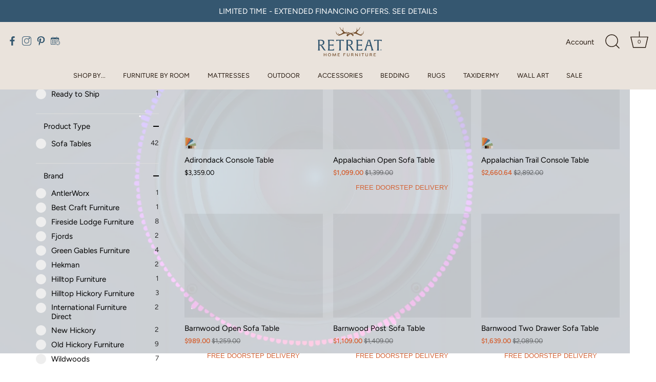

--- FILE ---
content_type: text/css
request_url: https://www.retreathomefurniture.com/cdn/shop/t/36/assets/styles.css?v=90585245183443445781767040083
body_size: 76500
content:
/** Shopify CDN: Minification failed

Line 9742:15 Unexpected ".24-installments"
Line 14436:2 Unexpected "{"
Line 18565:1 Unexpected ";"
Line 18581:1 Unexpected ";"
Line 18584:44 Expected identifier but found "!"
Line 18825:16 Comments in CSS use "/* ... */" instead of "//"

**/
@charset "UTF-8";
/*
File structure:
[Assign user-editable variables in liquid]
[Assign settings variables in liquid]
[Assign conditional variables in liquid]
[Assign variables in scss]
*//* Typography sizes */
/* Font imports *//* Store availability variables */
/* Tabs variables */
/* Price slider variables */
/* Rating stars variables */
/* Product page breakpoints */
/* CSS3 animations */
@-webkit-keyframes reveal {
  0% {
    opacity: 0;
  }
  1% {
    opacity: 0;
  }
  100% {
    opacity: 1;
  }
}
@keyframes reveal {
  0% {
    opacity: 0;
  }
  1% {
    opacity: 0;
  }
  100% {
    opacity: 1;
  }
}
@-webkit-keyframes unreveal {
  0% {
    opacity: 1;
    left: 0;
  }
  1% {
    opacity: 1;
  }
  100% {
    opacity: 0;
    left: 0;
  }
}
@keyframes unreveal {
  0% {
    opacity: 1;
    left: 0;
  }
  1% {
    opacity: 1;
  }
  100% {
    opacity: 0;
    left: 0;
  }
}
@-moz-keyframes spin {
  0% {
    -moz-transform: rotate(0deg);
  }
  100% {
    -moz-transform: rotate(359deg);
  }
}
@-webkit-keyframes spin {
  0% {
    -webkit-transform: rotate(0deg);
  }
  100% {
    -webkit-transform: rotate(359deg);
  }
}
@-o-keyframes spin {
  0% {
    -o-transform: rotate(0deg);
  }
  100% {
    -o-transform: rotate(359deg);
  }
}
@keyframes spin {
  0% {
    -webkit-transform: rotate(0deg);
    transform: rotate(0deg);
  }
  100% {
    -webkit-transform: rotate(359deg);
    transform: rotate(359deg);
  }
}
@keyframes fadeIn {
  0% {
    opacity: 0;
  }
  100% {
    opacity: 1;
  }
}
/* normalize.css v3.0.0 | MIT License | git.io/normalize */
html {
  font-family: sans-serif;
  -ms-text-size-adjust: 100%;
  -webkit-text-size-adjust: 100%;
}

body {
  margin: 0;
}

article, aside, details, figcaption, figure, footer, header, hgroup, main, nav, section, summary {
  display: block;
}

audio, canvas, progress, video {
  display: inline-block;
  vertical-align: baseline;
}

audio:not([controls]) {
  display: none;
  height: 0;
}

[hidden], template {
  display: none;
}

a {
  background: transparent;
}

a:active, a:hover {
  outline: 0;
}

abbr[title] {
  border-bottom: 1px dotted;
}

b, strong {
  font-weight: bold;
}

dfn {
  font-style: italic;
}

h1 {
  font-size: 2em;
  margin: 0.67em 0;
}

mark {
  background: #ff0;
  color: #000;
}

small {
  font-size: 80%;
}

sub, sup {
  font-size: 75%;
  line-height: 0;
  position: relative;
  vertical-align: baseline;
}

sup {
  top: -0.5em;
}

sub {
  bottom: -0.25em;
}

img {
  border: 0;
}

svg:not(:root) {
  overflow: hidden;
}

figure {
  margin: 1em 40px;
}

hr {
  -moz-box-sizing: content-box;
  box-sizing: content-box;
  height: 0;
}

pre {
  overflow: auto;
}

code, kbd, pre, samp {
  font-family: monospace;
  font-size: 1em;
}

button, input, optgroup, textarea {
  color: inherit;
  font: inherit;
  margin: 0;
}

button {
  overflow: visible;
}

button, select {
  text-transform: none;
}

button, html input[type=button], input[type=reset], input[type=submit] {
  cursor: pointer;
}

button[disabled], html input[disabled] {
  cursor: default;
}

button::-moz-focus-inner, input::-moz-focus-inner {
  border: 0;
  padding: 0;
}

input {
  line-height: normal;
}

input[type=checkbox], input[type=radio] {
  box-sizing: border-box;
  padding: 0;
}

input[type=number]::-webkit-inner-spin-button, input[type=number]::-webkit-outer-spin-button {
  height: auto;
}

input[type=search] {
  -webkit-appearance: textfield;
  -moz-box-sizing: content-box;
  -webkit-box-sizing: content-box;
  box-sizing: content-box;
}

input[type=search]::-webkit-search-cancel-button, input[type=search]::-webkit-search-decoration {
  -webkit-appearance: none;
}

fieldset {
  border: 1px solid #c0c0c0;
  margin: 0 2px;
  padding: 0.35em 0.625em 0.75em;
}

legend {
  border: 0;
  padding: 0;
}

textarea {
  overflow: auto;
}

optgroup {
  font-weight: bold;
}

table {
  border-collapse: collapse;
  border-spacing: 0;
}

td, th {
  padding: 0;
}

/* Colorbox Styles */
#cboxOverlay, #cboxWrapper, #colorbox {
  position: absolute;
  top: 0;
  left: 0;
  z-index: 9999;
  overflow: hidden;
} #cboxWrapper {
  max-width: none;
} #cboxOverlay {
  position: fixed;
  width: 100%;
  height: 100%;
} #cboxBottomLeft, #cboxMiddleLeft {
  clear: left;
} #cboxContent {
  position: relative;
} #cboxLoadedContent {
  overflow: auto;
  -webkit-overflow-scrolling: touch;
} #cboxTitle {
  margin: 0;
} #cboxLoadingGraphic, #cboxLoadingOverlay {
  position: absolute;
  top: 0;
  left: 0;
  width: 100%;
  height: 100%;
} #cboxClose, #cboxNext, #cboxPrevious, #cboxSlideshow {
  cursor: pointer;
} .cboxPhoto {
  float: left;
  margin: auto;
  border: 0;
  display: block;
  max-width: none;
  -ms-interpolation-mode: bicubic;
} .cboxIframe {
  width: 100%;
  height: 100%;
  display: block;
  border: 0;
  padding: 0;
  margin: 0;
} #cboxContent, #cboxLoadedContent, #colorbox {
  box-sizing: content-box;
  -moz-box-sizing: content-box;
  -webkit-box-sizing: content-box;
} #cboxOverlay {
  background: #fff;
} #colorbox {
  outline: 0;
} #cboxTopLeft {
  width: 25px;
  height: 25px;
  background: url(//www.retreathomefurniture.com/cdn/shop/t/36/assets/cbox_border1.png?v=113436874971659238651767039800) no-repeat 0 0;
} #cboxTopCenter {
  height: 25px;
  background: url(//www.retreathomefurniture.com/cdn/shop/t/36/assets/cbox_border1.png?v=113436874971659238651767039800) repeat-x 0 -50px;
} #cboxTopRight {
  width: 25px;
  height: 25px;
  background: url(//www.retreathomefurniture.com/cdn/shop/t/36/assets/cbox_border1.png?v=113436874971659238651767039800) no-repeat -25px 0;
} #cboxBottomLeft {
  width: 25px;
  height: 25px;
  background: url(//www.retreathomefurniture.com/cdn/shop/t/36/assets/cbox_border1.png?v=113436874971659238651767039800) no-repeat 0 -25px;
} #cboxBottomCenter {
  height: 25px;
  background: url(//www.retreathomefurniture.com/cdn/shop/t/36/assets/cbox_border1.png?v=113436874971659238651767039800) repeat-x 0 -75px;
} #cboxBottomRight {
  width: 25px;
  height: 25px;
  background: url(//www.retreathomefurniture.com/cdn/shop/t/36/assets/cbox_border1.png?v=113436874971659238651767039800) no-repeat -25px -25px;
} #cboxMiddleLeft {
  width: 25px;
  background: url(//www.retreathomefurniture.com/cdn/shop/t/36/assets/cbox_border2.png?v=142803151667698387151767039800) repeat-y 0 0;
} #cboxMiddleRight {
  width: 25px;
  background: url(//www.retreathomefurniture.com/cdn/shop/t/36/assets/cbox_border2.png?v=142803151667698387151767039800) repeat-y -25px 0;
} #cboxContent {
  background: #fff;
  overflow: hidden;
} .cboxIframe {
  background: #fff;
} #cboxError {
  padding: 50px;
  border: 1px solid #ccc;
} #cboxLoadedContent {
  margin-bottom: 20px;
} #cboxTitle {
  position: absolute;
  bottom: 0;
  left: 0;
  text-align: center;
  width: 100%;
  color: #999;
} #cboxCurrent {
  display: none !important;
  position: absolute;
  bottom: 0;
  left: 100px;
  color: #999;
} #cboxLoadingOverlay {
  background: #fff url(//www.retreathomefurniture.com/cdn/shop/t/36/assets/loading.gif?v=115678512110750922101767039800) no-repeat center 50px;
} #cboxClose, #cboxNext, #cboxPrevious, #cboxSlideshow {
  border: 0;
  padding: 0;
  margin: 0;
  overflow: visible;
  width: auto;
  background: 0 0;
} #cboxClose:active, #cboxNext:active, #cboxPrevious:active, #cboxSlideshow:active {
  outline: 0;
} #cboxSlideshow {
  position: absolute;
  bottom: 0;
  right: 42px;
  color: #444;
} #cboxPrevious {
  position: absolute;
  bottom: 0;
  left: 0;
  color: #444;
} #cboxNext {
  position: absolute;
  bottom: 0;
  left: 6.5em;
  color: #444;
} #cboxClose {
  position: absolute;
  bottom: 0;
  right: 0;
  display: block;
  color: #444;
} .cboxIE #cboxBottomCenter, .cboxIE #cboxBottomLeft, .cboxIE #cboxBottomRight, .cboxIE #cboxMiddleLeft, .cboxIE #cboxMiddleRight, .cboxIE #cboxTopCenter, .cboxIE #cboxTopLeft, .cboxIE #cboxTopRight {
  filter: progid:DXImageTransform.Microsoft.gradient(startColorstr=#00FFFFFF, endColorstr=#00FFFFFF);
}

/**
 * Swiper 3.3.1
 * Most modern mobile touch slider and framework with hardware accelerated transitions
 *
 * http://www.idangero.us/swiper/
 *
 * Copyright 2016, Vladimir Kharlampidi
 * The iDangero.us
 * http://www.idangero.us/
 *
 * Licensed under MIT
 *
 * Released on: February 7, 2016
 */
.swiper-container {
  margin: 0 auto;
  position: relative;
  overflow: hidden;
  /* Fix of Webkit flickering */
  z-index: 1;
}

.swiper-container-no-flexbox .swiper-slide {
  float: left;
}

.swiper-container-vertical .swiper-wrapper {
  -webkit-box-orient: vertical;
  -moz-box-orient: vertical;
  -ms-flex-direction: column;
  -webkit-flex-direction: column;
  flex-direction: column;
}

.swiper-wrapper {
  position: relative;
  width: 100%;
  height: 100%;
  z-index: 1;
  display: -webkit-box;
  display: -moz-box;
  display: -ms-flexbox;
  display: -webkit-flex;
  display: flex;
  -webkit-transition-property: -webkit-transform;
  -moz-transition-property: -moz-transform;
  -o-transition-property: -o-transform;
  -ms-transition-property: -ms-transform;
  transition-property: transform;
  -webkit-box-sizing: content-box;
  -moz-box-sizing: content-box;
  box-sizing: content-box;
}

.swiper-container-android .swiper-slide,
.swiper-wrapper {
  -webkit-transform: translate3d(0px, 0, 0);
  -moz-transform: translate3d(0px, 0, 0);
  -o-transform: translate(0px, 0px);
  -ms-transform: translate3d(0px, 0, 0);
  transform: translate3d(0px, 0, 0);
}

.swiper-container-multirow .swiper-wrapper {
  -webkit-box-lines: multiple;
  -moz-box-lines: multiple;
  -ms-flex-wrap: wrap;
  -webkit-flex-wrap: wrap;
  flex-wrap: wrap;
}

.swiper-container-free-mode .swiper-wrapper {
  -webkit-transition-timing-function: ease-out;
  -moz-transition-timing-function: ease-out;
  -ms-transition-timing-function: ease-out;
  -o-transition-timing-function: ease-out;
  transition-timing-function: ease-out;
  margin: 0 auto;
}

.swiper-slide {
  -webkit-flex-shrink: 0;
  -ms-flex: 0 0 auto;
  flex-shrink: 0;
  /*width: 100%;*/
  height: 100%;
  position: relative;
}

/* Auto Height */
.swiper-container-autoheight,
.swiper-container-autoheight .swiper-slide {
  height: auto;
}

.swiper-container-autoheight .swiper-wrapper {
  -webkit-box-align: start;
  -ms-flex-align: start;
  -webkit-align-items: flex-start;
  align-items: flex-start;
  -webkit-transition-property: -webkit-transform, height;
  -moz-transition-property: -moz-transform;
  -o-transition-property: -o-transform;
  -ms-transition-property: -ms-transform;
  transition-property: transform, height;
}

/* a11y */
.swiper-container .swiper-notification {
  position: absolute;
  left: 0;
  top: 0;
  pointer-events: none;
  opacity: 0;
  z-index: -1000;
}

/* IE10 Windows Phone 8 Fixes */
.swiper-wp8-horizontal {
  -ms-touch-action: pan-y;
  touch-action: pan-y;
}

.swiper-wp8-vertical {
  -ms-touch-action: pan-x;
  touch-action: pan-x;
}

/* Arrows */
.swiper-button-prev,
.swiper-button-next {
  position: absolute;
  top: 50%;
  width: 44px;
  height: 44px;
  z-index: 10;
  cursor: pointer;
  margin-top: -22px;
  -moz-background-size: 44px 44px;
  -webkit-background-size: 44px 44px;
  background-size: 44px 44px;
  display: flex;
  align-items: center;
  background-color: #ffffff;
  transition: all 80ms ease-out;
  border-radius: 50%;
  background-clip: content-box;
  color: #757575;
}
.swiper-button-prev:hover, .swiper-button-prev:focus,
.swiper-button-next:hover,
.swiper-button-next:focus {
  opacity: 1;
}
.swiper-button-prev:hover svg, .swiper-button-prev:focus svg,
.swiper-button-next:hover svg,
.swiper-button-next:focus svg {
  color: #000;
}
.swiper-button-prev svg,
.swiper-button-next svg {
  transition: color 0.3s;
  margin: 0 auto;
  height: 20px;
  width: 20px;
}

.swiper-button-prev {
  left: 20px;
}
@media (min-width: 768px) {
  .swiper-button-prev {
    left: 3px;
  }
}

.swiper-button-next {
  right: 20px;
}
@media (min-width: 768px) {
  .swiper-button-next {
    right: 3px;
  }
}

.swiper-button-prev.swiper-button-disabled,
.swiper-button-next.swiper-button-disabled {
  opacity: 0.35;
  cursor: auto;
}

/*.swiper-button-prev,
.swiper-container-rtl .swiper-button-next {
  background-image: url("data:image/svg+xml;charset=utf-8,%3Csvg%20xmlns%3D'http%3A%2F%2Fwww.w3.org%2F2000%2Fsvg'%20viewBox%3D'0%200%2027%2044'%3E%3Cpath%20d%3D'M0%2C22L22%2C0l2.1%2C2.1L4.2%2C22l19.9%2C19.9L22%2C44L0%2C22L0%2C22L0%2C22z'%20fill%3D'%23007aff'%2F%3E%3C%2Fsvg%3E");
  left: 10px;
  right: auto;
}
.swiper-button-prev.swiper-button-black,
.swiper-container-rtl .swiper-button-next.swiper-button-black {
  background-image: url("data:image/svg+xml;charset=utf-8,%3Csvg%20xmlns%3D'http%3A%2F%2Fwww.w3.org%2F2000%2Fsvg'%20viewBox%3D'0%200%2027%2044'%3E%3Cpath%20d%3D'M0%2C22L22%2C0l2.1%2C2.1L4.2%2C22l19.9%2C19.9L22%2C44L0%2C22L0%2C22L0%2C22z'%20fill%3D'%23000000'%2F%3E%3C%2Fsvg%3E");
}
.swiper-button-prev.swiper-button-white,
.swiper-container-rtl .swiper-button-next.swiper-button-white {
  background-image: url("data:image/svg+xml;charset=utf-8,%3Csvg%20xmlns%3D'http%3A%2F%2Fwww.w3.org%2F2000%2Fsvg'%20viewBox%3D'0%200%2027%2044'%3E%3Cpath%20d%3D'M0%2C22L22%2C0l2.1%2C2.1L4.2%2C22l19.9%2C19.9L22%2C44L0%2C22L0%2C22L0%2C22z'%20fill%3D'%23ffffff'%2F%3E%3C%2Fsvg%3E");
}
.swiper-button-next,
.swiper-container-rtl .swiper-button-prev {
  background-image: url("data:image/svg+xml;charset=utf-8,%3Csvg%20xmlns%3D'http%3A%2F%2Fwww.w3.org%2F2000%2Fsvg'%20viewBox%3D'0%200%2027%2044'%3E%3Cpath%20d%3D'M27%2C22L27%2C22L5%2C44l-2.1-2.1L22.8%2C22L2.9%2C2.1L5%2C0L27%2C22L27%2C22z'%20fill%3D'%23007aff'%2F%3E%3C%2Fsvg%3E");
  right: 10px;
  left: auto;
}
.swiper-button-next.swiper-button-black,
.swiper-container-rtl .swiper-button-prev.swiper-button-black {
  background-image: url("data:image/svg+xml;charset=utf-8,%3Csvg%20xmlns%3D'http%3A%2F%2Fwww.w3.org%2F2000%2Fsvg'%20viewBox%3D'0%200%2027%2044'%3E%3Cpath%20d%3D'M27%2C22L27%2C22L5%2C44l-2.1-2.1L22.8%2C22L2.9%2C2.1L5%2C0L27%2C22L27%2C22z'%20fill%3D'%23000000'%2F%3E%3C%2Fsvg%3E");
}
.swiper-button-next.swiper-button-white,
.swiper-container-rtl .swiper-button-prev.swiper-button-white {
  background-image: url("data:image/svg+xml;charset=utf-8,%3Csvg%20xmlns%3D'http%3A%2F%2Fwww.w3.org%2F2000%2Fsvg'%20viewBox%3D'0%200%2027%2044'%3E%3Cpath%20d%3D'M27%2C22L27%2C22L5%2C44l-2.1-2.1L22.8%2C22L2.9%2C2.1L5%2C0L27%2C22L27%2C22z'%20fill%3D'%23ffffff'%2F%3E%3C%2Fsvg%3E");
}*/
/* Pagination Styles */
.swiper-pagination {
  position: absolute;
  text-align: center;
  -webkit-transition: 300ms;
  -moz-transition: 300ms;
  -o-transition: 300ms;
  transition: 300ms;
  -webkit-transform: translate3d(0, 0, 0);
  -ms-transform: translate3d(0, 0, 0);
  -o-transform: translate3d(0, 0, 0);
  transform: translate3d(0, 0, 0);
  z-index: 10;
}

.swiper-pagination.swiper-pagination-hidden {
  opacity: 0;
}

/* Common Styles */
.swiper-pagination-fraction,
.swiper-pagination-custom,
.swiper-container-horizontal .swiper-pagination-bullets {
  bottom: 10px;
  left: 0;
  width: 100%;
}

/* Bullets */
.swiper-pagination-bullets-dynamic {
  bottom: 10px;
  left: 50% !important;
  transform: translateX(-50%);
  white-space: nowrap;
  overflow: hidden;
  font-size: 0;
  position: absolute;
  text-align: center;
  transition: 0.5s opacity;
}
.swiper-pagination-bullets-dynamic .swiper-pagination-bullet {
  display: inline-block;
  margin: 0 4px;
  transition: 0.4s transform, 0.4s left;
  transform: scale(0.33);
  position: relative;
}
.swiper-pagination-bullets-dynamic .swiper-pagination-bullet-active {
  transform: scale(1);
}
.swiper-pagination-bullets-dynamic .swiper-pagination-bullet-active-main {
  transform: scale(1);
}
.swiper-pagination-bullets-dynamic .swiper-pagination-bullet-active-prev {
  transform: scale(0.66);
}
.swiper-pagination-bullets-dynamic .swiper-pagination-bullet-active-prev-prev {
  transform: scale(0.33);
}
.swiper-pagination-bullets-dynamic .swiper-pagination-bullet-active-next {
  transform: scale(0.66);
}
.swiper-pagination-bullets-dynamic .swiper-pagination-bullet-active-next-next {
  transform: scale(0.33);
}

.swiper-pagination-bullet {
  width: 8px;
  height: 8px;
  display: inline-block;
  border-radius: 100%;
  background: #fff;
  opacity: 0.5;
  box-shadow: 0px 0px 2px rgba(0, 0, 0, 0.2);
}

button.swiper-pagination-bullet {
  border: none;
  margin: 0;
  padding: 0;
  box-shadow: none;
  -moz-appearance: none;
  -ms-appearance: none;
  -webkit-appearance: none;
  appearance: none;
}

.swiper-pagination-clickable .swiper-pagination-bullet {
  cursor: pointer;
}

.swiper-pagination-white .swiper-pagination-bullet {
  background: #fff;
}

.swiper-pagination-bullet-active {
  opacity: 1;
  background: #fff;
}

.swiper-pagination-white .swiper-pagination-bullet-active {
  background: #fff;
}

.swiper-pagination-black .swiper-pagination-bullet-active {
  background: #fff;
}

.swiper-container-vertical .swiper-pagination-bullets {
  right: 10px;
  top: 50%;
  -webkit-transform: translate3d(0px, -50%, 0);
  -moz-transform: translate3d(0px, -50%, 0);
  -o-transform: translate(0px, -50%);
  -ms-transform: translate3d(0px, -50%, 0);
  transform: translate3d(0px, -50%, 0);
}

.swiper-container-vertical .swiper-pagination-bullets .swiper-pagination-bullet {
  margin: 5px 0;
  display: block;
}

.swiper-container-horizontal .swiper-pagination-bullets .swiper-pagination-bullet {
  margin: 0 5px;
}

/* Progress */
.swiper-pagination-progress {
  background: rgba(0, 0, 0, 0.25);
  position: absolute;
}

.swiper-pagination-progress .swiper-pagination-progressbar {
  background: #000;
  position: absolute;
  left: 0;
  top: 0;
  width: 100%;
  height: 100%;
  -webkit-transform: scale(0);
  -ms-transform: scale(0);
  -o-transform: scale(0);
  transform: scale(0);
  -webkit-transform-origin: left top;
  -moz-transform-origin: left top;
  -ms-transform-origin: left top;
  -o-transform-origin: left top;
  transform-origin: left top;
}

.swiper-container-rtl .swiper-pagination-progress .swiper-pagination-progressbar {
  -webkit-transform-origin: right top;
  -moz-transform-origin: right top;
  -ms-transform-origin: right top;
  -o-transform-origin: right top;
  transform-origin: right top;
}

.swiper-container-horizontal .swiper-pagination-progress {
  width: 100%;
  height: 4px;
  left: 0;
  top: 0;
}

.swiper-container-vertical .swiper-pagination-progress {
  width: 4px;
  height: 100%;
  left: 0;
  top: 0;
}

.swiper-pagination-progress.swiper-pagination-white {
  background: rgba(255, 255, 255, 0.5);
}

.swiper-pagination-progress.swiper-pagination-white .swiper-pagination-progressbar {
  background: #fff;
}

.swiper-pagination-progress.swiper-pagination-black .swiper-pagination-progressbar {
  background: #000;
}

/* 3D Container */

/* Scrollbar */
.swiper-scrollbar {
  position: relative;
  -ms-touch-action: none;
  background: rgba(0, 0, 0, 0.1);
}

.swiper-container-horizontal .swiper-scrollbar {
  position: absolute;
  left: 1%;
  bottom: -2px;
  z-index: 50;
  height: 3px;
  width: 98%;
}

.swiper-container-vertical .swiper-scrollbar {
  position: absolute;
  right: 3px;
  top: 1%;
  z-index: 50;
  width: 5px;
  height: 98%;
}

.swiper-scrollbar-drag {
  height: 100%;
  width: 100%;
  position: relative;
  background: rgba(0, 0, 0, 0.5);
  left: 0;
  top: 0;
}

.swiper-scrollbar-cursor-drag {
  cursor: move;
}

/* theme override */
.swiper-scrollbar {
  left: 0;
  width: 100%;
  bottom: 0;
  height: 3px;
  background: rgba(255, 255, 255, 0.4);
}

.reading-width {
  max-width: 750px;
  margin-left: auto;
  margin-right: auto;
}

.link-display {
  color: #744f2d;
  border-bottom: 1px solid #744f2d;
}
.link-display:hover {
  color: #281b11;
  border-bottom-color: #281b11;
}

.rte, #comments, #template, #address_tables, .section-accordion .cc-accordion-item__content {
  text-align: left;
  zoom: 1;
}
.rte::before, #comments::before, #template::before, #address_tables::before, .section-accordion .cc-accordion-item__content::before {
  content: "";
  display: table;
}
.rte::after, #comments::after, #template::after, #address_tables::after, .section-accordion .cc-accordion-item__content::after {
  content: "";
  display: table;
  clear: both;
}
.rte h1, #comments h1, #template h1, #address_tables h1, .rte h2, #comments h2, #template h2, #address_tables h2, .rte h3, #comments h3, #template h3, #address_tables h3, .rte h4, #comments h4, #template h4, #address_tables h4, .rte .under-cart .subtotal, #comments .under-cart .subtotal, #template .under-cart .subtotal, #address_tables .under-cart .subtotal, .under-cart .rte .subtotal, .under-cart #comments .subtotal, .under-cart #template .subtotal, .under-cart #address_tables .subtotal, .rte blockquote, #comments blockquote, #template blockquote, #address_tables blockquote, .rte h5, #comments h5, #template h5, #address_tables h5, .rte h6, #comments h6, #template h6, #address_tables h6, .section-accordion .cc-accordion-item__content h1, .section-accordion .cc-accordion-item__content h2, .section-accordion .cc-accordion-item__content h3, .section-accordion .cc-accordion-item__content h4, .section-accordion .cc-accordion-item__content .under-cart .subtotal, .under-cart .section-accordion .cc-accordion-item__content .subtotal, .section-accordion .cc-accordion-item__content blockquote, .section-accordion .cc-accordion-item__content h5, .section-accordion .cc-accordion-item__content h6 {
  margin-top: 1em;
  margin-bottom: 1em;
}
.rte ul, #comments ul, #template ul, #address_tables ul, .section-accordion .cc-accordion-item__content ul {
  display: inline-block;
}
.rte a, #comments a, #template a, #address_tables a, .section-accordion .cc-accordion-item__content a {
  color: #744f2d;
  border-bottom: 1px solid #744f2d;
}
.rte a:hover, #comments a:hover, #template a:hover, #address_tables a:hover, .section-accordion .cc-accordion-item__content a:hover {
  color: #281b11;
  border-bottom-color: #281b11;
}
.rte a.contains-img, #comments a.contains-img, #template a.contains-img, #address_tables a.contains-img, .section-accordion .cc-accordion-item__content a.contains-img {
  border-bottom: none;
}
.rte p, #comments p, #template p, #address_tables p, .section-accordion .cc-accordion-item__content p {
  line-height: 1.5em;
}
.rte p:last-child, #comments p:last-child, #template p:last-child, #address_tables p:last-child, .section-accordion .cc-accordion-item__content p:last-child {
  margin-bottom: 0;
}
.rte tr, #comments tr, #template tr, #address_tables tr, .section-accordion .cc-accordion-item__content tr {
  border-top: 1px solid #c9c6c4;
}
.rte tr:first-child, #comments tr:first-child, #template tr:first-child, #address_tables tr:first-child, .section-accordion .cc-accordion-item__content tr:first-child {
  border-top: none;
}
.rte td, #comments td, #template td, #address_tables td, .rte th, #comments th, #template th, #address_tables th, .section-accordion .cc-accordion-item__content td, .section-accordion .cc-accordion-item__content th {
  border-left: 1px solid #c9c6c4;
  padding: 0.4em 0.6em;
}
.rte td:first-child, #comments td:first-child, #template td:first-child, #address_tables td:first-child, .rte th:first-child, #comments th:first-child, #template th:first-child, #address_tables th:first-child, .section-accordion .cc-accordion-item__content td:first-child, .section-accordion .cc-accordion-item__content th:first-child {
  border-left: none;
}
.rte th, #comments th, #template th, #address_tables th, .section-accordion .cc-accordion-item__content th {
  border-bottom: 2px solid #c9c6c4;
}
.rte tfoot, #comments tfoot, #template tfoot, #address_tables tfoot, .section-accordion .cc-accordion-item__content tfoot {
  border-top: 2px solid #c9c6c4;
}
@media (min-width: 768px) {
  .rte.large-text, .large-text#comments, .large-text#template, .large-text#address_tables, .section-accordion .cc-accordion-item__content.large-text {
    font-size: 1.2em;
  }
}
.rte.line-2 p:first-child, .line-2#comments p:first-child, .line-2#template p:first-child, .line-2#address_tables p:first-child, .section-accordion .cc-accordion-item__content.line-2 p:first-child {
  margin-top: 0;
}
.column.half .rte, .column.half #comments, .column.half #template, .column.half #address_tables, .grid li.half .rte, .grid li.half #comments, .grid li.half #template, .grid li.half #address_tables, header.half .rte, header.half #comments, header.half #template, header.half #address_tables, footer.half .rte, footer.half #comments, footer.half #template, footer.half #address_tables, .half#main .rte, .half#main #comments, .half#main #template, .half#main #address_tables, .column-half .rte, .column-half #comments, #order_payment .rte, #order_payment #comments,
#order_shipping .rte,
#order_shipping #comments, .column-half #template, #order_payment #template,
#order_shipping #template, .column-half #address_tables, #order_payment #address_tables,
#order_shipping #address_tables, .column.half .section-accordion .cc-accordion-item__content, .grid li.half .section-accordion .cc-accordion-item__content, header.half .section-accordion .cc-accordion-item__content, footer.half .section-accordion .cc-accordion-item__content, .half#main .section-accordion .cc-accordion-item__content, .column-half .section-accordion .cc-accordion-item__content, #order_payment .section-accordion .cc-accordion-item__content,
#order_shipping .section-accordion .cc-accordion-item__content {
  padding-left: 0.75em;
  padding-right: 0.75em;
}
.template-index .central.wide .rte, .template-index .central.wide #comments, .template-index .central.wide #template, .template-index .central.wide #address_tables, .template-index .central.wide .section-accordion .cc-accordion-item__content {
  max-width: none;
}

.content-row {
  margin-top: 100px;
  margin-bottom: 100px;
}

.content-row-bottom {
  margin-bottom: 100px;
}

.article .rte, .article #comments, .article #template, .article #address_tables {
  margin-top: 1em;
  margin-bottom: 1em;
}

.article .meta {
  margin-top: -1em;
  margin-bottom: 3em;
  text-align: center;
  font-size: 0.8em;
  line-height: 1.2em;
  text-transform: uppercase;
  letter-spacing: 0.05em;
  font-weight: 600;
}
.article .meta .sharing {
  margin-top: 1.5em;
}
.article .meta .sharing li {
  margin: 0 1em;
}
.article .meta .sharing-label {
  display: none;
}

.article-image {
  margin-bottom: 2em;
  text-align: center;
}

.pagination {
  margin: 1em 0;
  text-align: center;
  padding-bottom: 1px !important;
  display: flex;
  align-items: center;
  justify-content: center;
  flex-wrap: wrap;
}
.pagination .page {
  margin: 2px 0.5em;
}
.pagination .page.current {
  position: relative;
}
.pagination .page.current::after {
  content: "";
  bottom: -1px;
  left: -3px;
  right: -3px;
  height: 2px;
  position: absolute;
  background-color: currentColor;
}
.pagination .prev, .pagination .next {
  display: inline-flex;
  width: 44px;
  height: 44px;
}
.pagination .prev a, .pagination .next a {
  position: relative;
  display: inline-block;
  width: 44px;
  height: 44px;
  border-radius: 50%;
  background-color: rgba(200, 200, 200, 0.2);
  overflow: hidden;
  text-indent: -1000px;
  will-change: transform;
  transition: transform 0.3s;
}
.pagination .prev a::before, .pagination .next a::before {
  content: "";
  position: absolute;
  left: 50%;
  top: 50%;
  width: 20px;
  height: 20px;
  transform: translate3d(-50%, -50%, 0);
  opacity: 0.5;
  transition: opacity 0.4s;
}
.pagination .prev:hover a, .pagination .next:hover a {
  transform: scale(1.06);
}
.pagination .prev:hover a::before, .pagination .next:hover a::before {
  opacity: 0.8;
}
.pagination .prev {
  margin-right: 0.5em;
}
.pagination .prev a::before {
  background-image: url("data:image/svg+xml,%3Csvg xmlns='http://www.w3.org/2000/svg' viewBox='0 0 24 24'%3E%3Cpath d='M0-.25H24v24H0Z' transform='translate(0 0.25)' style='fill:none'%3E%3C/path%3E%3Cpolyline points='14.4 7.03 9 12.43 14.4 17.83' style='fill:none;stroke:currentColor;stroke-linecap:round;stroke-miterlimit:8;stroke-width:3px'%3E%3C/polyline%3E%3C/svg%3E");
}
.pagination .next {
  margin-left: 0.5em;
}
.pagination .next a::before {
  background-image: url("data:image/svg+xml,%3Csvg xmlns='http://www.w3.org/2000/svg' viewBox='0 0 24 24'%3E%3Cpath d='M0-.25H24v24H0Z' transform='translate(0 0.25)' style='fill:none'%3E%3C/path%3E%3Cpolyline points='10 17.83 15.4 12.43 10 7.03' style='fill:none;stroke:currentColor;stroke-linecap:round;stroke-miterlimit:8;stroke-width:3px'%3E%3C/polyline%3E%3C/svg%3E");
}

.pager-button {
  padding: 2em 0;
  text-align: center;
}
.pager-button svg {
  width: 44px;
  height: 44px;
  fill: #281b11;
}
.pager-button a.loading:hover svg {
  top: 0;
}
.pager-button a svg {
  position: relative;
  top: 0;
  -webkit-transition: top 100ms linear;
  -ms-transition: top 100ms linear;
  -moz-transition: top 100ms linear;
  -o-transition: top 100ms linear;
  transition: top 100ms linear;
}
.pager-button a:hover svg {
  top: 4px;
}
.pager-button .no-more {
  font-size: 18px;
}

.filter {
  margin: 40px 20px 0;
  text-align: center;
}
.filter .option {
  margin: 0 10px 20px;
  display: inline-block;
}
.filter .option.option--gap-top {
  margin-top: 30px;
}
@media (max-width: 767px) {
  .filter .filter .option {
    display: block;
    margin: 0 0 20px;
  }
}

.circled-icon {
  display: inline-block;
  position: relative;
  padding: 25px;
  line-height: 1em;
  border: 1px solid;
  -webkit-border-radius: 100px;
  -ms-border-radius: 100px;
  -moz-border-radius: 100px;
  -o-border-radius: 100px;
  border-radius: 100px;
}

.crumbs {
  font-style: italic;
  padding: 0;
}
.crumbs ul {
  padding: 0;
}
.crumbs li {
  display: inline;
  list-style: none;
  padding: 0 0.2em;
}
.crumbs li::before {
  content: "/";
  padding-right: 0.4em;
}
.crumbs li:first-child:before {
  content: "";
  padding-right: 0;
}
.crumbs li:last-child a {
  text-decoration: none;
  cursor: default;
  opacity: 0.8;
  border: none;
}
.crumbs a:hover {
  border-bottom: 1px dotted;
}

.next-prev {
  font-size: 80%;
}

.product-label {
  display: inline-block;
  margin: 0 0 1em;
  font-size: 10px;
  line-height: 10px;
  text-transform: uppercase;
  text-align: center;
  top: 5px;
  left: 5px;
  padding: 4px 8px;
}
@media (min-width: 768px) {
  .product-label {
    top: 10px;
    left: 10px;
    transform: scale(1);
  }
}
.product-label.sale {
  background-color: rgba(0,0,0,0);
  color: #d46437;
}
.product-label.preorder {
  background-color: rgba(0,0,0,0);
  color: #8e9e74;
}
.product-label.unavailable {
  background-color: rgba(0,0,0,0);
  color: #281b11;
}
.product-label.product-label--new {
  background-color: rgba(0,0,0,0);
  color: #b79987;
}
.product-label span {
  display: inline-block;
  vertical-align: middle;
  line-height: 1.2em;
  letter-spacing: 0.05em;
}
.product-label.product-label--marquee {
  position: absolute;
  top: 0;
  left: 0;
  white-space: nowrap;
  margin: 0;
  z-index: 1;
  overflow: hidden;
  padding: 0 0 2px 5px;
  font-weight: bold;
  transition: opacity 250ms;
  line-height: 24px;
}
.product-label.product-label--marquee > span {
  padding: 2px 20px 2px 4px;
  position: relative;
}
.product-label.product-label--marquee > span::after {
  content: "";
  position: absolute;
  right: 4px;
  height: 4px;
  width: 4px;
  top: 50%;
  transform: translateY(-50%);
  background: currentColor;
  border-radius: 50%;
}
.product-label.product-label--marquee > span:nth-last-child(3) {
  opacity: 0.6;
}
.product-label.product-label--marquee > span:nth-last-child(2) {
  opacity: 0.4;
}
.product-label.product-label--marquee > span:last-child {
  opacity: 0.2;
}
.product-label.product-label--marquee > span:last-child::after {
  content: "";
}

.vendor, .product-area__text-block.product-area__subtitle {
  font-size: 15px;
  opacity: 0.5;
}

.product-area__bold {
  font-weight: 600;
}

.was-price {
  text-decoration: line-through;
  opacity: 0.5;
}
.current-price {
  margin-right: 8px !important;
}

[data-shopify-buttoncontainer] {
  justify-content: center;
}

.original-price {
  text-decoration: line-through;
  opacity: 0.6;
}

.unit-price {
  font-style: italic;
}

.simple-popup {
  position: absolute;
  z-index: 10000;
  width: 140px;
  padding: 10px 15px;
  border: 1px solid #000;
  color: #eee;
  background: #444;
  -webkit-border-radius: 3px;
  -ms-border-radius: 3px;
  -moz-border-radius: 3px;
  -o-border-radius: 3px;
  border-radius: 3px;
  -webkit-box-shadow: 0 0 2px 0 #888;
  -ms-box-shadow: 0 0 2px 0 #888;
  -moz-box-shadow: 0 0 2px 0 #888;
  -o-box-shadow: 0 0 2px 0 #888;
  box-shadow: 0 0 2px 0 #888;
  text-align: center;
}

.inherit-colors {
  color: inherit;
}
.inherit-colors h1, .inherit-colors h2, .inherit-colors h3, .inherit-colors h4, .inherit-colors .under-cart .subtotal, .under-cart .inherit-colors .subtotal, .inherit-colors h5, .inherit-colors h6, .inherit-colors .h1, .inherit-colors .overlay-type .line-1, .overlay-type .inherit-colors .line-1, .inherit-colors .h2, .inherit-colors .h3, .inherit-colors .h4, .inherit-colors .h5, .inherit-colors .h6, .inherit-colors blockquote {
  color: inherit;
}

.footer-button-xs {
  position: fixed;
  bottom: 0;
  left: 0;
  width: 100%;
  z-index: 2;
  background-color: #ffffff;
  transition: transform 0.3s cubic-bezier(0, 0.14, 0.19, 1);
}
.footer-button-xs button {
  width: 100%;
  border-radius: 0 !important;
  height: 65px;
}
.footer-button-xs.-out {
  transform: translate3d(0, 105%, 0);
}
@media (min-width: 768px) {
  .footer-button-xs {
    display: none;
  }
}

#cc-veil {
  position: fixed;
  top: 0;
  left: 0;
  z-index: 99999999;
  background-color: #fff;
  visibility: hidden;
  opacity: 0;
  transition: opacity 0.3s, visibility 0.3s;
  pointer-events: none;
  display: flex;
  align-items: center;
  justify-content: center;
  color: #222;
}
.animation-speed-fast #cc-veil {
  transition: opacity 0.15s, visibility 0.15s;
}
#cc-veil.-in {
  bottom: 0;
  right: 0;
  visibility: visible;
  opacity: 1;
}
#cc-veil.cc-veil--animate .cc-veil-loader {
  position: relative;
  will-change: opacity;
  transition: opacity 0.4s;
  opacity: 0;
  overflow: hidden;
  font-family: Fraunces, serif;
  line-height: 1em;
  padding: 20px 0;
  font-size: 32.4px;
  text-align: center;
}
.animation-speed-fast #cc-veil.cc-veil--animate .cc-veil-loader {
  transition: opacity 0.2s;
}
@media (min-width: 768px) {
  #cc-veil.cc-veil--animate .cc-veil-loader {
    padding: 0.8em 0;
  }
}
#cc-veil.cc-veil--animate .cc-veil-loader__image {
  width: 120px;
}
@media (max-width: 767px) {
  #cc-veil.cc-veil--animate .cc-veil-loader__image {
    max-width: 50vw;
  }
}
#cc-veil.cc-veil--animate .cc-veil-loader__message {
  text-align: center;
  margin: 0.8em 0 0;
  line-height: 1em;
}
@media (min-width: 768px) {
  #cc-veil.cc-veil--animate .cc-veil-loader__message {
    font-size: 36px;
  }
}
#cc-veil.cc-veil--animate .cc-veil-loader--image-text .cc-veil-loader__message {
  margin: 1.6em 0 0.8em;
}
#cc-veil.cc-veil--animate .cc-veil-loader--blank {
  min-width: 150px;
  min-height: 2px;
}
#cc-veil.cc-veil--animate .cc-veil-loader--fill::after,
#cc-veil.cc-veil--animate .cc-veil-loader--progress_bar::after {
  content: "";
  position: absolute;
  bottom: 0;
  left: 0;
  width: 100%;
  opacity: 0;
  will-change: transform, opacity;
  transition: transform 0.9s linear;
}
.animation-speed-fast #cc-veil.cc-veil--animate .cc-veil-loader--fill::after,
.animation-speed-fast #cc-veil.cc-veil--animate .cc-veil-loader--progress_bar::after {
  transition: transform 0.9s;
}
#cc-veil.cc-veil--animate .cc-veil-loader--fill::after {
  height: 100%;
  background: rgba(255, 255, 255, 0.7);
}
#cc-veil.cc-veil--animate .cc-veil-loader--progress_bar::after {
  height: 2px;
  background: #222;
  transform: translateX(-100%);
}
#cc-veil.cc-veil--animate.cc-veil--animate--running .cc-veil-loader--progress_bar::after {
  transform: translateX(0);
}
#cc-veil.cc-veil--animate.cc-veil--animate--in .cc-veil-loader {
  opacity: 1;
}
#cc-veil.cc-veil--animate.cc-veil--animate--in .cc-veil-loader--fill::after {
  transform: translateX(100%);
  opacity: 1;
}
#cc-veil.cc-veil--animate.cc-veil--animate--in .cc-veil-loader--progress_bar::after {
  opacity: 1;
}

.shopify-policy__container {
  padding-top: 50px;
  padding-bottom: 70px;
}

#page-content .shopify-email-marketing-confirmation__container {
  padding-top: 50px;
  padding-bottom: 50px;
}
#page-content .shopify-email-marketing-confirmation__container h1 {
  text-align: left;
}

.wide-container {
  padding-left: 70px;
  padding-right: 70px;
}
@media (min-width: 1441px) {
  .wide-container {
    padding-left: 90px;
    padding-right: 90px;
  }
}

.template-password body::before, .image-with-text .image-with-text__image .rimage-outer-wrapper::after, .section-image-with-text-overlay .rimage-outer-wrapper::after {
  pointer-events: none;
  position: absolute;
  top: 0;
  left: 0;
  width: 100%;
  height: 100%;
}

.type-0, .cart-list .backorder, .cart-list .subscription-description, .product-block .price, .collection-block .price, .feature-subheader, #comments .comment .comment-date, .unit-price {
  font-size: 0.875rem;
  line-height: 1.5;
}

.type-1, .collection-block:not(.hover-info) .title {
  font-size: 1rem;
  line-height: 1.4;
}

.type-2, .template-search .no-results, .template-collection .no-results, .overlay-type .line-2, h6, .h6, h5, .h5, h4, .under-cart .subtotal, blockquote, .h4 {
  font-size: 1.175rem;
  line-height: 1.25;
}
@media (min-width: 768px) {
  .type-2, .template-search .no-results, .template-collection .no-results, .overlay-type .line-2, h6, .h6, h5, .h5, h4, .under-cart .subtotal, blockquote, .h4 {
    font-size: 1.175rem;
  }
}
@media (min-width: 992px) {
  .type-2, .template-search .no-results, .template-collection .no-results, .overlay-type .line-2, h6, .h6, h5, .h5, h4, .under-cart .subtotal, blockquote, .h4 {
    font-size: 1.25rem;
    line-height: 1.4;
  }
}

.type-3, .section-testimonials .cc-testimonial .overlay-type .line-1, .overlay-type .line-3, h3, .h3 {
  font-size: 1.28rem;
  line-height: 1.25;
}
@media (min-width: 768px) {
  .type-3, .section-testimonials .cc-testimonial .overlay-type .line-1, .overlay-type .line-3, h3, .h3 {
    font-size: 1.28rem;
  }
}
@media (min-width: 992px) {
  .type-3, .section-testimonials .cc-testimonial .overlay-type .line-1, .overlay-type .line-3, h3, .h3 {
    font-size: 1.4rem;
    line-height: 1.4;
  }
}

.type-4, h2, .h2 {
  font-size: 1.56rem;
  line-height: 1.25;
}
@media (min-width: 768px) {
  .type-4, h2, .h2 {
    font-size: 1.56rem;
  }
}
@media (min-width: 992px) {
  .type-4, h2, .h2 {
    font-size: 1.8rem;
    line-height: 1.4;
  }
}

.type-5, h1, .h1, .overlay-type .line-1 {
  font-size: 1.56rem;
  line-height: 1.25;
}
@media (min-width: 768px) {
  .type-5, h1, .h1, .overlay-type .line-1 {
    font-size: 2.4rem;
  }
}
@media (min-width: 992px) {
  .type-5, h1, .h1, .overlay-type .line-1 {
    font-size: 3rem;
    line-height: 1.4;
  }
}

.type-6 {
  font-size: 1.56rem;
  line-height: 1.25;
}
@media (min-width: 768px) {
  .type-6 {
    font-size: 3.8rem;
  }
}
@media (min-width: 992px) {
  .type-6 {
    font-size: 5rem;
    line-height: 1.4;
  }
}

.type-7 {
  font-size: 1.56rem;
  line-height: 1.25;
}
@media (min-width: 768px) {
  .type-7 {
    font-size: 4.5rem;
  }
}
@media (min-width: 992px) {
  .type-7 {
    font-size: 6rem;
    line-height: 1.4;
  }
}

.clearfix, #order_address, .cf, .other-products .other-products__products, .product-detail__form__options .option-selectors,
.product-detail__custom-option .option-selectors {
  zoom: 1;
}
.clearfix::before, #order_address::before, .cf::before, .other-products .other-products__products::before, .product-detail__form__options .option-selectors::before,
.product-detail__custom-option .option-selectors::before {
  content: "";
  display: table;
}
.clearfix::after, #order_address::after, .cf::after, .other-products .other-products__products::after, .product-detail__form__options .option-selectors::after,
.product-detail__custom-option .option-selectors::after {
  content: "";
  display: table;
  clear: both;
}

.arr {
  display: flex;
  width: 30px;
  height: 30px;
}
@media (max-width: 767px) {
  .arr {
    height: 20px;
    width: 20px;
  }
}
.arr svg {
  height: 100%;
  width: 100%;
}
.arr.arr--small {
  height: 20px;
  width: 20px;
}
@media (max-width: 767px) {
  .arr.arr--small {
    height: 15px;
    width: 15px;
  }
}

.fill-viewport {
  min-height: var(--viewport-height);
}

.height--full .rimage-outer-wrapper, .height--full .placeholder-image {
  min-height: var(--viewport-height);
}
.height--full.video-container {
  min-height: var(--viewport-height);
}

#page-content > div:first-child .fill-viewport {
  min-height: var(--viewport-height-first-section);
}
#page-content > div:first-child .height--full .rimage-outer-wrapper, #page-content > div:first-child .height--full .placeholder-image {
  min-height: var(--viewport-height-first-section);
}
#page-content > div:first-child .height--full.video-container {
  min-height: var(--viewport-height-first-section);
}

.section-heading {
  display: flex;
  justify-content: space-between;
  align-items: flex-end;
}
.section-heading.section-heading--with-spacing {
  margin-bottom: 30px;
}
@media (min-width: 768px) {
  .section-heading.section-heading--with-spacing {
    margin-bottom: 40px;
  }
}
.section-heading h2 {
  line-height: 1em;
  text-align: left;
  padding-right: 2em;
}
@media (max-width: 767px) {
  .section-heading h2 {
    margin-bottom: 0;
    line-height: 1.25em;
  }
}
.section-heading.align-center {
  justify-content: center;
}
.section-heading.align-center h2 {
  padding-right: 0;
}
.section-heading.align-left {
  justify-content: flex-start;
}
.section-heading.align-left h2 {
  padding-right: 0;
}
.section-heading.align-right {
  justify-content: flex-end;
}
.section-heading.align-right h2 {
  padding-right: 0;
}
.section-heading .view-all-link {
  position: relative;
  font-weight: 600;
  font-size: 1em;
  white-space: nowrap;
}
@media (min-width: 768px) {
  .section-heading .view-all-link {
    font-size: 1.1em;
  }
}
.section-heading .view-all-link::after {
  content: "";
  position: absolute;
  bottom: -3px;
  height: 2px;
  background-color: currentColor;
  left: 0;
  width: 0;
  opacity: 0;
  transition: width 0.3s cubic-bezier(0, 0.14, 0.19, 1), opacity 0.3s;
}
.section-heading .view-all-link:hover::after {
  width: 100%;
  opacity: 1;
}
.section-heading .swiper-buttons-inline {
  display: none;
  margin-bottom: 10px;
}
@media (min-width: 768px) {
  .section-heading .swiper-buttons-inline {
    display: block;
  }
}

.use-alt-bg {
  background-color: #ffffff;
  color: #281b11;
}
.use-alt-bg h1, .use-alt-bg h2, .use-alt-bg h3, .use-alt-bg h4, .use-alt-bg .under-cart .subtotal, .under-cart .use-alt-bg .subtotal, .use-alt-bg blockquote, .use-alt-bg h5, .use-alt-bg .rte a, .use-alt-bg #comments a, .use-alt-bg #template a, .use-alt-bg #address_tables a, .use-alt-bg .link-display {
  color: currentColor;
  border-color: currentColor;
}
.use-alt-bg .feature-header {
  color: currentColor;
}
.use-alt-bg .feature-header:after {
  border-top-color: currentColor;
}

.border-radius-slightly_rounded {
  border-radius: 4px;
}
.border-radius-rounded {
  border-radius: 40px;
}
.border-radius-sharp {
  border-radius: 0;
}

.no-wrap {
  white-space: nowrap;
}

.errors {
  color: #940e09;
  text-align: center;
  margin-top: 1em;
}
.errors ul {
  display: inline-block;
  list-style-type: none;
  padding: 0;
  margin: 0;
}

.cc-bullet {
  font-size: 0.8em;
}

.mt-0 {
  margin-top: 0;
}

.pt-0 {
  padding-top: 0;
}

.pt-medium {
  padding-top: 50px;
}

@media (min-width: 768px) {
  .sm\:pt-medium {
    padding-top: 50px;
  }
}

.pb-medium {
  padding-bottom: 70px;
}

.py-medium {
  padding-top: 50px;
  padding-bottom: 70px;
}

.flex {
  display: flex;
}

/* Using border-box makes it easier to work with grids: http://www.paulirish.com/2012/box-sizing-border-box-ftw/ */
*, *:before, *:after {
  -moz-box-sizing: border-box;
  -webkit-box-sizing: border-box;
  box-sizing: border-box;
}

html, body {
  min-height: 100%;
  font-size: 15px;
}

body {
  font-family: Figtree, sans-serif;
  font-weight: 400;
  font-size: 15px;
  font-style: normal;
  line-height: 1.5em;
  color: #281b11;
  overflow: auto;
  background-color: #ffffff;
  background-position: top center;
  padding-top: var(--nav-height);
  /* Fonts on Macs look bad without these */
  -moz-font-feature-settings: "liga";
  -moz-osx-font-smoothing: grayscale;
  -webkit-font-feature-settings: "liga";
  -webkit-font-smoothing: antialiased;
}

* {
  overflow-anchor: none; /* Chrome Anchoring API fix - https://wicg.github.io/ScrollAnchoring/#exclusion-api */
}

/* Responsive images and videos. */
img, iframe {
  max-width: 100%;
  vertical-align: top;
}

img {
  height: auto;
}

header, footer, #main {
  width: 100%;
}

/* Number spinners */
input[type=number]::-webkit-inner-spin-button,
input[type=number]::-webkit-outer-spin-button {
  -webkit-appearance: none;
  margin: 0;
}

svg {
  fill: #281b11;
  width: 24px;
  height: 24px;
  vertical-align: middle;
}

@media (max-width: 767px) {
  h1, .h1, .overlay-type .line-1 {
    margin-bottom: 0.3em;
  }
}

@media (max-width: 767px) {
  h2, .h2 {
    margin-bottom: 0.2em;
  }
}

@media (max-width: 767px) {
  h3, .h3 {
    margin-bottom: 0.2em;
  }
}

@media (max-width: 767px) {
  h4, .under-cart .subtotal, blockquote, .h4 {
    margin-bottom: 0.2em;
  }
}

@media (max-width: 767px) {
  h5, .h5 {
    margin-bottom: 0.2em;
  }
}

@media (max-width: 767px) {
  h6, .h6 {
    margin-bottom: 0.2em;
  }
}

h1:not(.logo-h1), h2, h3, h4, .under-cart .subtotal, blockquote, h5, h6 {
  font-family: Fraunces, serif;
  font-weight: 600;
  font-style: normal;
  color: #281b11;
  margin: 0;
  text-align: center;
}

a {
  text-decoration: none;
  color: inherit;
  -webkit-transition: color 150ms, background-color 150ms;
  -ms-transition: color 150ms, background-color 150ms;
  -moz-transition: color 150ms, background-color 150ms;
  -o-transition: color 150ms, background-color 150ms;
  transition: color 150ms, background-color 150ms;
}

blockquote {
  position: relative;
  margin: 1.5em 0;
  quotes: none;
  color: inherit;
  line-height: 1.6em;
  text-align: inherit;
}
blockquote::before {
  color: #281b11;
  content: open-quote;
}
blockquote::after {
  color: #281b11;
  content: close-quote;
}
blockquote:first-child {
  display: inline;
}
blockquote:last-child {
  margin-bottom: 0;
}

/* This has to be non font-based */
input,
textarea {
  color: #281b11;
  border: 1px solid #c9c6c4;
  background: #ffffff;
  padding: 1em 1.7em;
  max-width: 100%;
  width: 432px;
  min-height: 32px;
  -webkit-border-radius: 0;
  -ms-border-radius: 0;
  -moz-border-radius: 0;
  -o-border-radius: 0;
  border-radius: 0;
  -webkit-appearance: none;
}

input[type=checkbox] {
  width: auto;
  height: auto;
  min-height: 0;
  -webkit-appearance: checkbox;
  vertical-align: middle;
}

input[type=radio] {
  -webkit-appearance: radio;
}

textarea {
  height: 8em;
}

button,
input[type=submit],
.button {
  -webkit-appearance: none;
  display: inline-block;
  background-color: #355770;
  color: #ffffff;
  border: 1px solid #355770;
  height: auto;
  width: auto;
  padding: 18px 30px;
  line-height: 1.25em;
  vertical-align: top;
  font-weight: 400;
  transition: opacity 0.3s, color 0.3s, background-color 0.3s, border-color 0.3s, transform 0.3s;
}
@media (min-width: 768px) {
  button,
  input[type=submit],
  .button {
    padding: 18px 30px;
  }
}
button:not(.hover-grow):not(.no-hover):not(input[type=submit].textbutton):not(button.textbutton):not([disabled=disabled]):not(.custom-dot):hover,
input[type=submit]:not(.hover-grow):not(.no-hover):not(input[type=submit].textbutton):not(button.textbutton):not([disabled=disabled]):not(.custom-dot):hover,
.button:not(.hover-grow):not(.no-hover):not(input[type=submit].textbutton):not(button.textbutton):not([disabled=disabled]):not(.custom-dot):hover {
  background-color: #ffffff;
  color: #355770;
}
button:not(.hover-grow):not(.no-hover):not(input[type=submit].textbutton):not(button.textbutton):not([disabled=disabled]):not(.custom-dot):hover svg,
input[type=submit]:not(.hover-grow):not(.no-hover):not(input[type=submit].textbutton):not(button.textbutton):not([disabled=disabled]):not(.custom-dot):hover svg,
.button:not(.hover-grow):not(.no-hover):not(input[type=submit].textbutton):not(button.textbutton):not([disabled=disabled]):not(.custom-dot):hover svg {
  fill: #355770;
}
button.hover-grow:not([disabled=disabled]):hover,
input[type=submit].hover-grow:not([disabled=disabled]):hover,
.button.hover-grow:not([disabled=disabled]):hover {
  transform: scale(1.06);
}
button.alt,
input[type=submit].alt,
.button.alt {
  background-color: #ffffff;
  color: #281b11;
  border-color: #281b11;
}
button.alt svg,
input[type=submit].alt svg,
.button.alt svg {
  fill: #281b11;
}
button.alt:not(.hover-grow):not(.no-hover):not(input[type=submit].textbutton):not(button.textbutton):not([disabled=disabled]):hover,
input[type=submit].alt:not(.hover-grow):not(.no-hover):not(input[type=submit].textbutton):not(button.textbutton):not([disabled=disabled]):hover,
.button.alt:not(.hover-grow):not(.no-hover):not(input[type=submit].textbutton):not(button.textbutton):not([disabled=disabled]):hover {
  background-color: #281b11;
  color: #ffffff;
}
button.alt:not(.hover-grow):not(.no-hover):not(input[type=submit].textbutton):not(button.textbutton):not([disabled=disabled]):hover svg,
input[type=submit].alt:not(.hover-grow):not(.no-hover):not(input[type=submit].textbutton):not(button.textbutton):not([disabled=disabled]):hover svg,
.button.alt:not(.hover-grow):not(.no-hover):not(input[type=submit].textbutton):not(button.textbutton):not([disabled=disabled]):hover svg {
  fill: #ffffff;
}
button svg,
input[type=submit] svg,
.button svg {
  fill: #ffffff;
  -webkit-transition: fill 150ms;
  -ms-transition: fill 150ms;
  -moz-transition: fill 150ms;
  -o-transition: fill 150ms;
  transition: fill 150ms;
}
button[disabled=disabled],
input[type=submit][disabled=disabled],
.button[disabled=disabled] {
  opacity: 0.6;
}

input[type=submit],
.button,
.shopify-payment-button__button {
  
  text-transform: uppercase;
  font-size: 13px !important;
  letter-spacing: 0.13em;
  
  
  border-radius: 4px !important;
  
}

button.not-a-button {
  background: none;
  color: inherit;
  border: none;
  padding: 0;
  font: inherit;
  cursor: pointer;
  outline: inherit;
  text-align: left;
}
button.not-a-button:hover {
  background: transparent;
  background-color: transparent !important;
  box-shadow: 0 0 0 transparent;
  border: 0 solid transparent;
  text-shadow: 0 0 0 transparent;
}
.user-is-tabbing button.not-a-button:focus {
  outline: 2px solid #1f61cc;
}

.shopify-payment-button__button {
  line-height: 1.25em !important;
}

button[disabled],
input[type=submit][disabled] {
  background-color: #5d798d;
}

button[disabled].confirmation,
input[type=submit][disabled].confirmation {
  color: #355770;
  background-color: #ffffff;
}
button[disabled].confirmation svg,
input[type=submit][disabled].confirmation svg {
  fill: #355770;
}
button[disabled].confirmation.alt,
input[type=submit][disabled].confirmation.alt {
  color: #ffffff;
  background-color: #281b11;
}
button[disabled].confirmation.alt svg,
input[type=submit][disabled].confirmation.alt svg {
  fill: #ffffff;
}
button[disabled].confirmation:not(.adding),
input[type=submit][disabled].confirmation:not(.adding) {
  text-indent: 20px;
}
button[disabled].confirmation svg,
input[type=submit][disabled].confirmation svg {
  position: absolute;
  margin-left: -27px;
  margin-top: -4px;
}

input[type=submit].textbutton,
button.textbutton {
  color: inherit;
  border: none;
  background: none;
  background-color: transparent;
  padding: 2px;
  font-family: inherit;
  font-size: inherit;
  letter-spacing: 0;
}

select {
  font: inherit;
}

body:not(.user-is-tabbing) button:focus, body:not(.user-is-tabbing) input:focus, body:not(.user-is-tabbing) textarea:focus, body:not(.user-is-tabbing) select:focus {
  outline: none !important;
}

label, .sharing-label {
  display: block;
  margin: 0 0 0.75em;
  font-size: 0.75em;
  line-height: 1.2em;
  letter-spacing: 0.05em;
  text-transform: uppercase;
}

hr {
  border: none;
  width: 100%;
  color: transparent;
  border-bottom: 1px solid #dfdddb;
  height: 9px;
  margin: 1em 0;
}


.feature-header::after, .shopify-policy__title h1::after {
  content: "";
  display: block;
  margin: 0.25em auto 0;
  width: 0;
  border-top: 3px solid currentColor;
  transition: width 1200ms cubic-bezier(0.13, 0.88, 0.62, 1) 0.7s;
}


/* Control the pages maximum width. */
.container {
  margin: 0 auto;
  max-width: 1024px;
  width: 90%;
}
.container.container--large {
  max-width: 1160px;
}
@media (max-width: 767px) {
  .container.container--large {
    width: 100%;
    padding-left: 20px;
    padding-right: 20px;
  }
}

/* Grids of products and collections, menus, buttons */
.buttons {
  margin: 20px 0;
  padding: 0;
}

.grid li, .buttons li, .nav li {
  list-style-type: none;
  display: inline;
  margin: 0 1em;
  padding: 0;
}

.grid li {
  padding: 20px 0;
}

.nav ul,
ul.nav {
  padding: 0;
}

/* Layout */
.side-gutter {
  padding-left: 20px;
  padding-right: 20px;
}

.half-gutter.side-gutter {
  padding-left: 10px;
  padding-right: 10px;
}

.row, .grid {
  margin-left: -20px;
  margin-right: -20px;
}

.column, #order_payment,
#order_shipping, .grid li, header, footer, #main {
  float: left;
  padding-left: 20px;
  padding-right: 20px;
}
.half-gutter .column, .half-gutter #order_payment,
.half-gutter #order_shipping, .half-gutter .grid li, .grid .half-gutter li, .half-gutter header, .half-gutter footer, .half-gutter #main {
  padding-left: 10px;
  padding-right: 10px;
}

.column.full, .full#order_payment,
.full#order_shipping, .grid li.full, header.full, footer.full, .full#main {
  width: 100%;
}

.column.half, .grid li.half, header.half, footer.half, .half#main, .column-half, #order_payment,
#order_shipping, .column.always-half, .grid li.always-half, header.always-half, footer.always-half, .always-half#main {
  width: 50%;
}

.column.third, .third#order_payment,
.third#order_shipping, .grid li.third, header.third, footer.third, .third#main {
  width: 33.3%;
}

.column.quarter, .quarter#order_payment,
.quarter#order_shipping, .grid li.quarter, header.quarter, footer.quarter, .quarter#main {
  width: 33.3%;
}
@media (min-width: 992px) {
  .column.quarter, .quarter#order_payment,
  .quarter#order_shipping, .grid li.quarter, header.quarter, footer.quarter, .quarter#main {
    width: 25%;
  }
}

.column.bleed, .grid li.bleed, header.bleed, footer.bleed, .bleed#main, .column-bleed, #order_payment,
#order_shipping {
  padding-left: 0;
  padding-right: 0;
}

.half-gutter .grid {
  margin-left: -20px;
  margin-right: -20px;
}
@media (min-width: 768px) {
  .half-gutter .grid {
    margin-left: -10px;
    margin-right: -10px;
  }
}

.grid--uniform .column.half:nth-child(2n+1), .grid--uniform .grid li.half:nth-child(2n+1), .grid .grid--uniform li.half:nth-child(2n+1), .grid--uniform header.half:nth-child(2n+1), .grid--uniform footer.half:nth-child(2n+1), .grid--uniform .half#main:nth-child(2n+1), .grid--uniform .column-half:nth-child(2n+1), .grid--uniform #order_payment:nth-child(2n+1),
.grid--uniform #order_shipping:nth-child(2n+1) {
  clear: left;
}
.grid--uniform .column.third:nth-child(3n+1), .grid--uniform .third#order_payment:nth-child(3n+1),
.grid--uniform .third#order_shipping:nth-child(3n+1), .grid--uniform .grid li.third:nth-child(3n+1), .grid .grid--uniform li.third:nth-child(3n+1), .grid--uniform header.third:nth-child(3n+1), .grid--uniform footer.third:nth-child(3n+1), .grid--uniform .third#main:nth-child(3n+1),
.grid--uniform .column.quarter:nth-child(3n+1),
.grid--uniform .quarter#order_payment:nth-child(3n+1),
.grid--uniform .quarter#order_shipping:nth-child(3n+1),
.grid--uniform .grid li.quarter:nth-child(3n+1),
.grid .grid--uniform li.quarter:nth-child(3n+1),
.grid--uniform header.quarter:nth-child(3n+1),
.grid--uniform footer.quarter:nth-child(3n+1),
.grid--uniform .quarter#main:nth-child(3n+1) {
  clear: left;
}
@media (min-width: 992px) {
  .grid--uniform .column.quarter:nth-child(3n+1), .grid--uniform .quarter#order_payment:nth-child(3n+1),
  .grid--uniform .quarter#order_shipping:nth-child(3n+1), .grid--uniform .grid li.quarter:nth-child(3n+1), .grid .grid--uniform li.quarter:nth-child(3n+1), .grid--uniform header.quarter:nth-child(3n+1), .grid--uniform footer.quarter:nth-child(3n+1), .grid--uniform .quarter#main:nth-child(3n+1) {
    clear: none;
  }
  .grid--uniform .column.quarter:nth-child(4n+1), .grid--uniform .quarter#order_payment:nth-child(4n+1),
  .grid--uniform .quarter#order_shipping:nth-child(4n+1), .grid--uniform .grid li.quarter:nth-child(4n+1), .grid .grid--uniform li.quarter:nth-child(4n+1), .grid--uniform header.quarter:nth-child(4n+1), .grid--uniform footer.quarter:nth-child(4n+1), .grid--uniform .quarter#main:nth-child(4n+1) {
    clear: left;
  }
}

@media (max-width: 767px) {
  body > .container,
  .container--full-mobile {
    width: auto;
  }
  .column, #order_payment,
  #order_shipping, .grid li, header, footer, #main {
    padding-left: 10px;
    padding-right: 10px;
  }
  .column.half, .grid li.half, header.half, footer.half, .half#main, .column-half, #order_payment,
  #order_shipping,
  .column.third,
  .grid li.third,
  header.third,
  footer.third,
  .third#main,
  .column.three-quarters,
  .grid li.three-quarters,
  header.three-quarters,
  footer.three-quarters,
  .three-quarters#main {
    float: none;
    width: auto;
  }
  .column.quarter, .quarter#order_payment,
  .quarter#order_shipping, .grid li.quarter, header.quarter, footer.quarter, .quarter#main {
    width: 50%;
  }
  .grid--uniform .column.quarter:nth-child(2n+1), .grid--uniform .quarter#order_payment:nth-child(2n+1),
  .grid--uniform .quarter#order_shipping:nth-child(2n+1), .grid--uniform .grid li.quarter:nth-child(2n+1), .grid .grid--uniform li.quarter:nth-child(2n+1), .grid--uniform header.quarter:nth-child(2n+1), .grid--uniform footer.quarter:nth-child(2n+1), .grid--uniform .quarter#main:nth-child(2n+1) {
    clear: left;
  }
  .half-gutter .column, .half-gutter #order_payment,
  .half-gutter #order_shipping, .half-gutter .grid li, .grid .half-gutter li, .half-gutter header, .half-gutter footer, .half-gutter #main {
    padding-left: 0;
    padding-right: 0;
  }
  .side-gutter,
  .half-gutter.side-gutter {
    padding-left: 0;
    padding-right: 0;
  }
}
@media (max-width: 767px) {
  .column.quarter, .quarter#order_payment,
  .quarter#order_shipping, .grid li.quarter, header.quarter, footer.quarter, .quarter#main {
    float: none;
    width: auto;
  }
}
.wide-container {
  -moz-box-sizing: content-box;
  -webkit-box-sizing: content-box;
  box-sizing: content-box;
  margin-left: auto;
  margin-right: auto;
  max-width: none;
}
.wide-container.half-gutter .product-list {
  margin-top: 0;
  margin-left: -10px;
  margin-right: -10px;
}
@media (max-width: 767px) {
  .wide-container {
    padding-left: 20px;
    padding-right: 20px;
  }
  .wide-container .product-list, .wide-container.half-gutter .product-list {
    margin-left: 0;
    margin-right: 0;
  }
  .wide-container .product-list.mob-two-col:not(.jiggly-split) {
    display: flex;
    flex-wrap: wrap;
    margin: 0 -10px;
  }
  .wide-container .product-list.mob-two-col:not(.jiggly-split) .product-block, .wide-container .product-list.mob-two-col:not(.jiggly-split) .collection-block, .wide-container .product-list.mob-two-col:not(.jiggly-split) .article-column {
    width: calc(50% - 1px);
    padding: 10px;
    margin-left: 0;
    margin-right: 0;
  }
}
@media (max-width: 767px) and (max-width: 767px) {
  .wide-container .product-list.mob-two-col:not(.jiggly-split) .product-block, .wide-container .product-list.mob-two-col:not(.jiggly-split) .collection-block, .wide-container .product-list.mob-two-col:not(.jiggly-split) .article-column {
    margin-top: calc(30px - 10px);
  }
}
@media (max-width: 767px) {
  .wide-container .product-list.mob-two-col:not(.jiggly-split).product-list--columns .column, .wide-container .product-list.mob-two-col:not(.jiggly-split).product-list--columns #order_payment,
  .wide-container .product-list.mob-two-col:not(.jiggly-split).product-list--columns #order_shipping, .wide-container .product-list.mob-two-col:not(.jiggly-split).product-list--columns .grid li, .grid .wide-container .product-list.mob-two-col:not(.jiggly-split).product-list--columns li, .wide-container .product-list.mob-two-col:not(.jiggly-split).product-list--columns header, .wide-container .product-list.mob-two-col:not(.jiggly-split).product-list--columns footer, .wide-container .product-list.mob-two-col:not(.jiggly-split).product-list--columns #main {
    float: left;
    width: 50%;
  }
  .wide-container .product-list.mob-two-col:not(.jiggly-split).product-list--columns .column .product-block, .wide-container .product-list.mob-two-col:not(.jiggly-split).product-list--columns #order_payment .product-block,
  .wide-container .product-list.mob-two-col:not(.jiggly-split).product-list--columns #order_shipping .product-block, .wide-container .product-list.mob-two-col:not(.jiggly-split).product-list--columns .column .collection-block, .wide-container .product-list.mob-two-col:not(.jiggly-split).product-list--columns #order_payment .collection-block,
  .wide-container .product-list.mob-two-col:not(.jiggly-split).product-list--columns #order_shipping .collection-block, .wide-container .product-list.mob-two-col:not(.jiggly-split).product-list--columns .grid li .product-block, .wide-container .product-list.mob-two-col:not(.jiggly-split).product-list--columns .grid li .collection-block, .grid .wide-container .product-list.mob-two-col:not(.jiggly-split).product-list--columns li .product-block, .grid .wide-container .product-list.mob-two-col:not(.jiggly-split).product-list--columns li .collection-block, .wide-container .product-list.mob-two-col:not(.jiggly-split).product-list--columns header .product-block, .wide-container .product-list.mob-two-col:not(.jiggly-split).product-list--columns header .collection-block, .wide-container .product-list.mob-two-col:not(.jiggly-split).product-list--columns footer .product-block, .wide-container .product-list.mob-two-col:not(.jiggly-split).product-list--columns footer .collection-block, .wide-container .product-list.mob-two-col:not(.jiggly-split).product-list--columns #main .product-block, .wide-container .product-list.mob-two-col:not(.jiggly-split).product-list--columns #main .collection-block {
    width: 100%;
  }
}
@media (max-width: 767px) {
  .wide-container .product-list.mob-show-1 .product-block, .wide-container .product-list.mob-show-1 .collection-block {
    display: none;
  }
  .wide-container .product-list.mob-show-1 .product-block:nth-child(-n+1), .wide-container .product-list.mob-show-1 .collection-block:nth-child(-n+1) {
    display: block;
  }
}
@media (max-width: 767px) {
  .wide-container .product-list.mob-show-2 .product-block, .wide-container .product-list.mob-show-2 .collection-block {
    display: none;
  }
  .wide-container .product-list.mob-show-2 .product-block:nth-child(-n+2), .wide-container .product-list.mob-show-2 .collection-block:nth-child(-n+2) {
    display: block;
  }
}
@media (max-width: 767px) {
  .wide-container .product-list.mob-show-3 .product-block, .wide-container .product-list.mob-show-3 .collection-block {
    display: none;
  }
  .wide-container .product-list.mob-show-3 .product-block:nth-child(-n+3), .wide-container .product-list.mob-show-3 .collection-block:nth-child(-n+3) {
    display: block;
  }
}
@media (max-width: 767px) {
  .wide-container .product-list.mob-show-4 .product-block, .wide-container .product-list.mob-show-4 .collection-block {
    display: none;
  }
  .wide-container .product-list.mob-show-4 .product-block:nth-child(-n+4), .wide-container .product-list.mob-show-4 .collection-block:nth-child(-n+4) {
    display: block;
  }
}
@media (max-width: 767px) {
  .wide-container .product-list.mob-show-5 .product-block, .wide-container .product-list.mob-show-5 .collection-block {
    display: none;
  }
  .wide-container .product-list.mob-show-5 .product-block:nth-child(-n+5), .wide-container .product-list.mob-show-5 .collection-block:nth-child(-n+5) {
    display: block;
  }
}
@media (max-width: 767px) {
  .wide-container .product-list.mob-show-6 .product-block, .wide-container .product-list.mob-show-6 .collection-block {
    display: none;
  }
  .wide-container .product-list.mob-show-6 .product-block:nth-child(-n+6), .wide-container .product-list.mob-show-6 .collection-block:nth-child(-n+6) {
    display: block;
  }
}
@media (max-width: 767px) {
  .wide-container .product-list.mob-show-7 .product-block, .wide-container .product-list.mob-show-7 .collection-block {
    display: none;
  }
  .wide-container .product-list.mob-show-7 .product-block:nth-child(-n+7), .wide-container .product-list.mob-show-7 .collection-block:nth-child(-n+7) {
    display: block;
  }
}
@media (max-width: 767px) {
  .wide-container .product-list.mob-show-8 .product-block, .wide-container .product-list.mob-show-8 .collection-block {
    display: none;
  }
  .wide-container .product-list.mob-show-8 .product-block:nth-child(-n+8), .wide-container .product-list.mob-show-8 .collection-block:nth-child(-n+8) {
    display: block;
  }
}

.jiggly-split:not([data-result-count="0"]) {
  column-count: 1;
  column-fill: balance;
  margin-left: auto !important;
  margin-right: auto !important;
  column-gap: 20px;
  margin-top: 30px !important;
  transform: translateZ(0);
}
@media (min-width: 768px) {
  .jiggly-split:not([data-result-count="0"]) {
    margin-top: 40px !important;
    column-gap: 20px;
  }
}
.jiggly-split:not([data-result-count="0"]) h2 {
  column-span: all;
  text-align: left;
  margin-bottom: 30px;
}
.jiggly-split:not([data-result-count="0"]) .product-block, .jiggly-split:not([data-result-count="0"]) .collection-block {
  margin: 0 !important;
  padding: 0 !important;
  display: block;
  transform: translateZ(0);
}
.jiggly-split:not([data-result-count="0"]) .product-block:first-child, .jiggly-split:not([data-result-count="0"]) .collection-block:first-child {
  width: 99.9%;
}
.jiggly-split:not([data-result-count="0"]) .product-block .product-block__inner, .jiggly-split:not([data-result-count="0"]) .collection-block .product-block__inner {
  border-bottom: 40px solid transparent;
}
.jiggly-split:not([data-result-count="0"]) .product-block.hover-info .product-block__inner, .jiggly-split:not([data-result-count="0"]) .collection-block.hover-info .product-block__inner {
  border-bottom: 20px solid transparent;
}
@media (max-width: 767px) {
  .jiggly-split:not([data-result-count="0"]).mob-two-col:not([data-result-count="0"]) {
    column-count: 2;
  }
}
@media (min-width: 768px) {
  .jiggly-split:not([data-result-count="0"]) {
    column-count: 2;
  }
}
@media (min-width: 992px) {
  .jiggly-split:not([data-result-count="0"]).dynamic-col-3 {
    column-count: 3;
  }
}
@media (min-width: 992px) {
  .jiggly-split:not([data-result-count="0"]).dynamic-col-4 {
    column-count: 3;
  }
}
@media (min-width: 1200px) {
  .jiggly-split:not([data-result-count="0"]).dynamic-col-4 {
    column-count: 4;
  }
}
.jiggly-split:not([data-result-count="0"]) > * {
  -webkit-column-break-inside: avoid;
  page-break-inside: avoid;
  break-inside: avoid;
}
.jiggly-split:not([data-result-count="0"]).product-list--columns {
  overflow: hidden;
}

.product-detail .product-list.mob-two-col {
  margin-left: -10px;
  margin-right: -10px;
}
.product-detail .product-list.mob-two-col .product-block, .product-detail .product-list.mob-two-col .collection-block {
  float: left;
  width: 50%;
  padding-left: 10px;
  padding-right: 10px;
}
.product-detail .product-list.mob-two-col .product-block:nth-child(2n-1), .product-detail .product-list.mob-two-col .collection-block:nth-child(2n-1) {
  clear: left;
}

.section-spacing {
  padding-top: 50px;
  padding-bottom: 50px;
}
@media (min-width: 768px) {
  .section-spacing {
    padding-top: 100px;
    padding-bottom: 100px;
  }
}
.section-spacing.section-spacing--top-only {
  padding-bottom: 0;
}
.section-spacing.section-spacing--sm-b {
  padding-bottom: 4px;
}
.section-spacing.section-spacing--bottom-only {
  padding-top: 0;
}
.section-spacing.section-spacing--half-bottom {
  padding-bottom: 25px;
}
@media (min-width: 768px) {
  .section-spacing.section-spacing--half-bottom {
    padding-bottom: 50px;
  }
}

@media (min-width: 768px) {
  .section-spacing-sm {
    padding-top: 100px;
    padding-bottom: 100px;
  }
}

.double-section-spacing {
  margin-top: 100px;
  margin-bottom: 100px;
}
@media (min-width: 768px) {
  .double-section-spacing {
    margin-top: 200px;
    margin-bottom: 200px;
  }
}

.padded-block {
  padding: 50px 20px;
}
@media (min-width: 768px) {
  .padded-block {
    padding: 90px 70px;
  }
}
@media (min-width: 992px) {
  .padded-block {
    padding: 120px 70px;
  }
}
@media (min-width: 1441px) {
  .padded-block {
    padding: 11vw 70px;
  }
}

.padded-block-y {
  padding: 50px 20px;
}
@media (min-width: 768px) {
  .padded-block-y {
    padding: 0 70px;
  }
}
@media (min-width: 992px) {
  .padded-block-y {
    padding: 0 70px;
  }
}
@media (min-width: 1441px) {
  .padded-block-y {
    padding: 0 70px;
  }
}

.flexible-layout {
  margin-left: -20px;
  margin-bottom: -20px;
  display: flex;
  flex-direction: row;
  flex-wrap: wrap;
  align-items: stretch;
}
.flexible-layout.valign-middle > .column, .flexible-layout.valign-middle > #order_payment,
.flexible-layout.valign-middle > #order_shipping, .grid .flexible-layout.valign-middle > li, .flexible-layout.valign-middle > header, .flexible-layout.valign-middle > footer, .flexible-layout.valign-middle > #main {
  align-self: center;
}
.flexible-layout.valign-bottom > .column, .flexible-layout.valign-bottom > #order_payment,
.flexible-layout.valign-bottom > #order_shipping, .grid .flexible-layout.valign-bottom > li, .flexible-layout.valign-bottom > header, .flexible-layout.valign-bottom > footer, .flexible-layout.valign-bottom > #main {
  align-self: flex-end;
}
.flexible-layout .column, .flexible-layout #order_payment,
.flexible-layout #order_shipping, .flexible-layout .grid li, .grid .flexible-layout li, .flexible-layout header, .flexible-layout footer, .flexible-layout #main {
  padding-left: 20px;
  margin-bottom: 20px;
  padding-right: 0;
  flex: 0 0 auto;
}
.flexible-layout .column--quarter {
  width: 25%;
}
.flexible-layout .column--third {
  width: 33.333%;
}
.flexible-layout .column--half {
  width: 50%;
}
.flexible-layout .column--two-thirds {
  width: 66.666%;
}
.flexible-layout .column--three-quarters {
  width: 75%;
}
.flexible-layout .column--full {
  width: 100%;
}

.flexible-layout--variable-columns {
  justify-content: space-around;
}
.flexible-layout--variable-columns .column, .flexible-layout--variable-columns #order_payment,
.flexible-layout--variable-columns #order_shipping, .flexible-layout--variable-columns .grid li, .grid .flexible-layout--variable-columns li, .flexible-layout--variable-columns header, .flexible-layout--variable-columns footer, .flexible-layout--variable-columns #main {
  flex: 1 0 auto;
  width: 33%;
  max-width: 50%;
}
.flexible-layout--variable-columns.flexible-layout--columns-4 .column, .flexible-layout--variable-columns.flexible-layout--columns-4 #order_payment,
.flexible-layout--variable-columns.flexible-layout--columns-4 #order_shipping, .flexible-layout--variable-columns.flexible-layout--columns-4 .grid li, .grid .flexible-layout--variable-columns.flexible-layout--columns-4 li, .flexible-layout--variable-columns.flexible-layout--columns-4 header, .flexible-layout--variable-columns.flexible-layout--columns-4 footer, .flexible-layout--variable-columns.flexible-layout--columns-4 #main {
  width: 50%;
}

@media (max-width: 1200px) {
  .flexible-layout {
    margin-left: -20px;
    margin-bottom: -20px;
  }
  .flexible-layout .column, .flexible-layout #order_payment,
  .flexible-layout #order_shipping, .flexible-layout .grid li, .grid .flexible-layout li, .flexible-layout header, .flexible-layout footer, .flexible-layout #main {
    padding-left: 20px;
    margin-bottom: 20px;
  }
  .flexible-layout .column--quarter {
    width: 25%;
  }
  .flexible-layout .column--third {
    width: 33.333%;
  }
  .flexible-layout .column--half {
    width: 50%;
  }
  .flexible-layout .column--two-thirds {
    width: 66.666%;
  }
  .flexible-layout .column--three-quarters {
    width: 75%;
  }
  .flexible-layout .column--full {
    width: 100%;
  }
  .flexible-layout--variable-columns .column, .flexible-layout--variable-columns #order_payment,
  .flexible-layout--variable-columns #order_shipping, .flexible-layout--variable-columns .grid li, .grid .flexible-layout--variable-columns li, .flexible-layout--variable-columns header, .flexible-layout--variable-columns footer, .flexible-layout--variable-columns #main {
    width: 33%;
    max-width: 50%;
  }
  .flexible-layout--variable-columns.flexible-layout--columns-4 .column, .flexible-layout--variable-columns.flexible-layout--columns-4 #order_payment,
  .flexible-layout--variable-columns.flexible-layout--columns-4 #order_shipping, .flexible-layout--variable-columns.flexible-layout--columns-4 .grid li, .grid .flexible-layout--variable-columns.flexible-layout--columns-4 li, .flexible-layout--variable-columns.flexible-layout--columns-4 header, .flexible-layout--variable-columns.flexible-layout--columns-4 footer, .flexible-layout--variable-columns.flexible-layout--columns-4 #main {
    width: 50%;
  }
}
@media (max-width: 767px) {
  .flexible-layout {
    margin-left: auto;
    margin-bottom: 0;
    flex-direction: column;
  }
  .flexible-layout .column, .flexible-layout #order_payment,
  .flexible-layout #order_shipping, .flexible-layout .grid li, .grid .flexible-layout li, .flexible-layout header, .flexible-layout footer, .flexible-layout #main {
    margin-bottom: 40px;
    padding-left: 0;
    width: 100% !important;
    max-width: none;
  }
  .flexible-layout .column:last-child, .flexible-layout #order_payment:last-child,
  .flexible-layout #order_shipping:last-child, .flexible-layout .grid li:last-child, .grid .flexible-layout li:last-child, .flexible-layout header:last-child, .flexible-layout footer:last-child, .flexible-layout #main:last-child {
    margin-bottom: 0;
  }
  .flexible-layout.layout-all-quarters {
    flex-direction: row;
    margin-left: -20px;
    margin-bottom: -20px;
  }
  .flexible-layout.layout-all-quarters .column, .flexible-layout.layout-all-quarters #order_payment,
  .flexible-layout.layout-all-quarters #order_shipping, .flexible-layout.layout-all-quarters .grid li, .grid .flexible-layout.layout-all-quarters li, .flexible-layout.layout-all-quarters header, .flexible-layout.layout-all-quarters footer, .flexible-layout.layout-all-quarters #main {
    margin-bottom: 20px;
    padding-left: 20px;
    width: 50% !important;
  }
  .flexible-layout.layout-all-quarters .column:last-child, .flexible-layout.layout-all-quarters #order_payment:last-child,
  .flexible-layout.layout-all-quarters #order_shipping:last-child, .flexible-layout.layout-all-quarters .grid li:last-child, .grid .flexible-layout.layout-all-quarters li:last-child, .flexible-layout.layout-all-quarters header:last-child, .flexible-layout.layout-all-quarters footer:last-child, .flexible-layout.layout-all-quarters #main:last-child {
    margin-bottom: 20px;
  }
}
@media (max-width: 500px) {
  .flexible-layout.layout-all-quarters {
    flex-direction: column;
    margin-left: auto;
    margin-bottom: 0;
  }
  .flexible-layout.layout-all-quarters .column, .flexible-layout.layout-all-quarters #order_payment,
  .flexible-layout.layout-all-quarters #order_shipping, .flexible-layout.layout-all-quarters .grid li, .grid .flexible-layout.layout-all-quarters li, .flexible-layout.layout-all-quarters header, .flexible-layout.layout-all-quarters footer, .flexible-layout.layout-all-quarters #main {
    margin-bottom: 40px;
    padding-left: 0;
    width: 100% !important;
  }
  .flexible-layout.layout-all-quarters .column:last-child, .flexible-layout.layout-all-quarters #order_payment:last-child,
  .flexible-layout.layout-all-quarters #order_shipping:last-child, .flexible-layout.layout-all-quarters .grid li:last-child, .grid .flexible-layout.layout-all-quarters li:last-child, .flexible-layout.layout-all-quarters header:last-child, .flexible-layout.layout-all-quarters footer:last-child, .flexible-layout.layout-all-quarters #main:last-child {
    margin-bottom: 0;
  }
}
.product-list-container {
  overflow: hidden;
}

.cc-animate-enabled .shopify-section {
  overflow: hidden;
}
@media (min-width: 768px) {
  .cc-animate-enabled [data-cc-animate] {
    opacity: 0;
  }
}
.cc-animate-enabled [data-cc-animate].-in {
  transition: opacity 0.7s, transform 0.7s;
  opacity: 1;
}
.cc-animate-enabled [data-cc-animate].cc-fade-in-right {
  transform: translate3d(15px, 0, 0);
}
.cc-animate-enabled [data-cc-animate].cc-fade-in-right.-in {
  transition-timing-function: cubic-bezier(0, 0.14, 0.19, 1);
  transform: translate3d(0, 0, 0);
}
.cc-animate-enabled [data-cc-animate].cc-fade-in-up {
  transform: translate3d(0, 15px, 0);
  transition-duration: 0.7s;
}
.cc-animate-enabled [data-cc-animate].cc-fade-in-up.-in {
  transform: translate3d(0, 0, 0);
}
.cc-animate-enabled [data-cc-animate].cc-zoom-out {
  transform: scale(1.1);
}
.cc-animate-enabled [data-cc-animate].cc-zoom-out.-in {
  transition: transform 1.6s cubic-bezier(0, 0.14, 0.19, 1) 0s !important;
  transform: scale(1);
}
.cc-animate-enabled [data-cc-animate].cc-fade-in-zoom-out {
  transform: scale(1.2);
}
.cc-animate-enabled [data-cc-animate].cc-fade-in-zoom-out.-in {
  transition: opacity 1s, transform 1.2s cubic-bezier(0, 0.14, 0.19, 1) 0s, filter 2s !important;
  transform: scale(1);
}
@media (prefers-reduced-motion: reduce) {
  .cc-animate-enabled [data-cc-animate], .cc-animate-enabled [data-cc-animate].-in {
    transition: opacity 0.7s !important;
    transform: none !important;
  }
}

gift-card-recipient {
  display: block;
  padding-top: 8px;
  padding-bottom: 8px;
}

.cc-gift-card-recipient__fields {
  text-align: left;
  display: none;
}

.cc-gift-card-recipient__checkbox:checked ~ .cc-gift-card-recipient__fields {
  max-height: 480px;
  display: block;
}

.cc-gift-card-recipient__checkbox:checked ~ .cc-gift-card-recipient__checkbox-container .cc-gift-card-recipient__label::after {
  opacity: 1;
  transform: rotate(45deg) scale(1);
}

.cc-gift-card-recipient .cc-gift-card-recipient__checkbox-container {
  display: inline;
  margin-bottom: 0px;
  margin-left: 8px;
}

.no-js .cc-gift-card-recipient__fields {
  opacity: 1;
  max-height: unset;
}

.no-js .cc-gift-card-recipient__checkbox,
.no-js .cc-gift-card-recipient__checkbox-container {
  display: none;
}

body.cc-popup-no-scroll {
  overflow: hidden;
}

.popup-scrollbar-measure {
  position: absolute;
  top: -9999px;
  width: 50px;
  height: 50px;
  overflow: scroll;
  pointer-events: none;
}

.cc-popup {
  position: fixed;
  display: flex;
  height: 100%;
  width: 100%;
  top: 0;
  left: 0;
  z-index: 997;
  transition: opacity 0.15s, visibility 0.15s;
  opacity: 0;
  visibility: hidden;
  pointer-events: none;
}
.cc-popup.cc-popup--center {
  justify-content: center;
  align-items: center;
}
.cc-popup.cc-popup--center .cc-popup-modal {
  transform: translate3d(0, 60px, 0);
}
.cc-popup.cc-popup--bottom-left, .cc-popup.cc-popup--bottom-right {
  align-items: flex-end;
}
.cc-popup.cc-popup--bottom-left {
  justify-content: flex-start;
}
.cc-popup.cc-popup--bottom-left .cc-popup-modal {
  transform: translate3d(-60px, 0, 0);
}
[dir=rtl] .cc-popup.cc-popup--bottom-left .cc-popup-modal {
  transform: translate3d(60px, 0, 0);
}
.cc-popup.cc-popup--bottom-right {
  justify-content: flex-end;
}
.cc-popup.cc-popup--bottom-right .cc-popup-modal {
  transform: translate3d(60px, 0, 0);
}
[dir=rtl] .cc-popup.cc-popup--bottom-right .cc-popup-modal {
  transform: translate3d(-60px, 0, 0);
}
.cc-popup.cc-popup--left {
  justify-content: flex-start;
}
.cc-popup.cc-popup--left .cc-popup-modal {
  transform: translate3d(-60px, 0, 0);
  width: 100%;
  min-width: 0;
  overflow: auto;
}
[dir=rtl] .cc-popup.cc-popup--left .cc-popup-modal {
  transform: translate3d(60px, 0, 0);
}
@media (min-width: 768px) {
  .cc-popup.cc-popup--left .cc-popup-modal {
    width: 400px;
  }
}
.cc-popup.cc-popup--right {
  justify-content: flex-end;
}
.cc-popup.cc-popup--right .cc-popup-modal {
  transform: translate3d(60px, 0, 0);
  width: 100%;
  min-width: 0;
  overflow: auto;
}
[dir=rtl] .cc-popup.cc-popup--right .cc-popup-modal {
  transform: translate3d(-60px, 0, 0);
}
@media (min-width: 768px) {
  .cc-popup.cc-popup--right .cc-popup-modal {
    width: 400px;
  }
}
.cc-popup.cc-popup--visible {
  visibility: visible;
  opacity: 1;
  pointer-events: auto;
}
.cc-popup.cc-popup--visible .cc-popup-modal {
  transform: translate3d(0, 0, 0);
}
[dir=rtl] .cc-popup.cc-popup--visible .cc-popup-modal {
  transform: translate3d(0, 0, 0);
}
.cc-popup .cc-popup-background {
  position: absolute;
  top: 0;
  bottom: 0;
  left: 0;
  right: 0;
  background: rgba(0, 0, 0, 0.3);
  z-index: 998;
}
.cc-popup .cc-popup-modal {
  position: relative;
  z-index: 999;
  transition: transform 0.25s;
  overflow: hidden;
  background-color: #ffffff;
  color: #222;
}
.cc-popup .cc-popup-container {
  display: flex;
}
.cc-popup .cc-popup-container .cc-popup-title {
  color: #222;
}
.cc-popup .cc-popup-close {
  position: absolute;
  right: 3px;
  top: 3px;
  width: 44px;
  height: 44px;
  padding: 7px;
  min-width: auto;
  background-color: transparent;
  border: none;
  box-shadow: none;
}
.cc-popup .cc-popup-close svg {
  stroke: #222;
  stroke-width: 2px;
}
[dir=rtl] .cc-popup .cc-popup-close {
  left: 3px;
  right: auto;
}
.cc-popup .cc-popup-image .rimage-background {
  height: 100%;
}
.cc-popup .cc-popup-column {
  height: 100%;
  display: flex;
  flex-direction: column;
  justify-content: center;
}

.cc-price-range {
  position: relative;
}

.cc-price-range__input-row {
  margin: 0px 0;
  display: flex;
  justify-content: space-between;
}

.cc-price-range__input-container {
  display: flex;
  align-items: baseline;
  flex: 0 0 auto;
  width: calc(50% - 0px);
}

.cc-price-range__input-currency-symbol {
  font-size: 1em;
  margin-right: 2px;
}

.cc-price-range .cc-price-range__input {
  width: 100%;
  padding-left: 15px;
  padding-right: 15px;
}

.cc-price-range__bar {
  position: relative;
  margin: 30px 15px 10px;
}

.cc-price-range__bar-inactive {
  height: 2px;
  background: #e6e6e6;
  border-radius: 2px;
}

.cc-price-range__bar-active {
  position: absolute;
  left: 0;
  top: 0;
  right: 0;
  height: 100%;
  background: currentColor;
  border-radius: 2px;
}

.cc-price-range__control {
  position: absolute;
  left: 0;
  top: -8px;
  margin-inline-start: -9px;
  width: 18px;
  height: 18px;
}
.cc-price-range__control::after {
  content: "";
  display: block;
  width: 18px;
  height: 18px;
  background: #ffffff;
  border: 1px solid currentColor;
  border-radius: 18px;
  cursor: pointer;
  transition: 150ms transform ease-out;
}
.cc-price-range__control:hover::after, .cc-price-range__control:focus::after {
  transform: scale(1.1);
}
.cc-price-range__control::before {
  content: "";
  position: absolute;
  display: block;
  top: calc(50% - 22px);
  width: 44px;
  height: 44px;
  cursor: pointer;
}

.cc-price-range__control--min::before {
  right: 0;
}

.cc-price-range__control--max::before {
  left: 0;
}

.cc-rating {
  display: inline-block;
  margin: 0;
  font-size: 16px;
  line-height: 1.2em;
  white-space: nowrap;
  vertical-align: middle;
}

.cc-rating-stars {
  display: block;
  position: relative;
}

.cc-rating-stars--active {
  position: absolute;
  top: 0;
  left: 0;
  color: rgb(204, 142, 71);
}

.cc-rating-stars--inactive {
  display: block;
  color: rgba(209, 166, 116, 0.41);
}

.cc-rating-stars__svg {
  width: 1em;
  height: 1em;
  fill: currentColor;
  vertical-align: top;
}
.cc-rating-stars__svg:not(:first-child) {
  margin-left: 2px;
}

.cc-rating[data-rating-decimal="0.5"] .cc-rating-stars--active .cc-rating-stars__svg:last-child {
  clip-path: polygon(0 0, 52% 0, 52% 100%, 0% 100%);
}

.cc-rating-text {
  display: none;
}

.cc-rating-count {
  display: inline-block;
  margin: 0;
}

.cc-tabs {
  margin-top: 40px;
  text-align: left;
}
.cc-tabs .cc-tabs__tab-headers__header,
.cc-tabs .cc-tabs__accordion__header {
  font-weight: bold;
  font-size: 1em;
  opacity: 0.55;
  transition: opacity 0.4s;
}
.cc-tabs .cc-tabs__tab-headers__header[aria-selected=true],
.cc-tabs .cc-tabs__accordion__header[aria-selected=true] {
  opacity: 1;
}
.cc-tabs .cc-tabs__tab .cc-tabs__tab__panel {
  padding-bottom: 30px;
}
.cc-tabs .cc-tabs__tab .cc-tabs__tab__panel p:first-of-type {
  margin-top: 0;
}
.cc-tabs .cc-tabs__tab .cc-tabs__tab__panel p:last-of-type {
  margin-bottom: 0;
}
.cc-tabs .cc-tabs__tab .cc-tabs__tab__panel #shopify-product-reviews .spr-container {
  padding-top: 0;
}
.cc-tabs .cc-tabs__tab .cc-tabs__tab__panel #shopify-product-reviews .spr-container .spr-header-title, .cc-tabs .cc-tabs__tab .cc-tabs__tab__panel #shopify-product-reviews .spr-container .spr-summary-starrating, .cc-tabs .cc-tabs__tab .cc-tabs__tab__panel #shopify-product-reviews .spr-container .spr-summary-caption {
  display: none;
}
.cc-tabs .cc-tabs__tab .cc-tabs__tab__panel #shopify-product-reviews .spr-container .spr-form-title {
  text-align: left;
}
.cc-tabs .cc-tabs__tab .cc-tabs__tab__panel #shopify-product-reviews .spr-container .spr-form-actions input {
  float: left;
}
.cc-tabs.cc-tabs--accordion-mode {
  border-top: 1px solid #dfdddb;
  border-bottom: 1px solid #dfdddb;
}
.cc-tabs.cc-tabs--accordion-mode .cc-tabs__tab-headers {
  display: none;
}
.cc-tabs.cc-tabs--accordion-mode .cc-tabs__tab .cc-tabs__accordion__header {
  border-top: 1px solid #dfdddb;
  padding: 22px 0;
  display: block;
  position: relative;
}
.cc-tabs.cc-tabs--accordion-mode .cc-tabs__tab .cc-tabs__accordion__header:after, .cc-tabs.cc-tabs--accordion-mode .cc-tabs__tab .cc-tabs__accordion__header:before {
  content: "";
  height: 2px;
  width: 10px;
  position: absolute;
  right: 0;
  top: 50%;
  transform: translateY(-50%);
  background-color: currentColor;
}
.cc-tabs.cc-tabs--accordion-mode .cc-tabs__tab .cc-tabs__accordion__header:after {
  transition: transform 0.4s;
  transform: translateY(-50%) rotate(90deg);
}
.cc-tabs.cc-tabs--accordion-mode .cc-tabs__tab .cc-tabs__accordion__header[aria-selected=true]:after {
  transform: translateY(-50%) rotate(0deg);
}
.cc-tabs.cc-tabs--accordion-mode .cc-tabs__tab .cc-tabs__accordion__header .spr-badge {
  display: inline-block;
  margin-left: 10px;
  font-size: 0.8em;
  font-weight: normal;
}
.cc-tabs.cc-tabs--accordion-mode .cc-tabs__tab:first-child .cc-tabs__accordion__header {
  border-top: none;
}
.cc-tabs.cc-tabs--tab-mode {
  padding-top: 20px;
  border-top: 1px solid #dfdddb;
}
@media (max-width: 1024px) {
  .cc-tabs.cc-tabs--tab-mode .cc-tabs__tab-headers-container {
    position: relative;
  }
  .cc-tabs.cc-tabs--tab-mode .cc-tabs__tab-headers-container:after {
    content: "";
    pointer-events: none;
    width: 30px;
    position: absolute;
    top: 0;
    right: 0;
    bottom: 0;
    background-image: linear-gradient(-270deg, rgba(255, 255, 255, 0) 0%, #ffffff 80%);
  }
}
.cc-tabs.cc-tabs--tab-mode .cc-tabs__tab-headers {
  display: flex;
  padding: 0;
  margin: 20px 0;
  list-style-type: none;
  position: relative;
}
@media (max-width: 1024px) {
  .cc-tabs.cc-tabs--tab-mode .cc-tabs__tab-headers {
    white-space: nowrap;
    overflow: auto;
    padding-bottom: 10px;
  }
  .cc-tabs.cc-tabs--tab-mode .cc-tabs__tab-headers .cc-hover-line {
    display: none;
  }
  .cc-tabs.cc-tabs--tab-mode .cc-tabs__tab-headers .cc-tabs__tab-headers__header {
    position: relative;
  }
  .cc-tabs.cc-tabs--tab-mode .cc-tabs__tab-headers .cc-tabs__tab-headers__header[aria-selected=true]:after {
    content: "";
    position: absolute;
    bottom: -5px;
    left: 0;
    width: 100%;
    height: 2px;
    background-color: currentColor;
  }
}
.cc-tabs.cc-tabs--tab-mode .cc-tabs__tab-headers .cc-tabs__tab-headers__header {
  margin-right: 20px;
}
.cc-tabs.cc-tabs--tab-mode .cc-tabs__tab .cc-tabs__accordion__header {
  display: none;
}

.store-availability-container-outer.store-availability-initialized {
  transition: height 0.3s;
  overflow: hidden;
}

.store-availability-container {
  padding: 1em 0;
  transition: opacity 0.3s;
}
.store-availability-loading .store-availability-container {
  pointer-events: none;
  opacity: 0.4;
  transition-delay: 0.4s;
}
.payment-and-quantity--buttons-active ~ [data-store-availability-container] .store-availability-container {
  padding-bottom: 1.5em;
}
.store-availability-container small {
  font-size: 0.85em;
}
.store-availability-container .store-availability-small-text {
  margin-bottom: 0.85em;
}
.store-availability-container .store-availability-information {
  display: flex;
}
.store-availability-container .store-availability-information .store-availability-icon {
  padding-inline-end: 10px;
  position: relative;
  top: -1px;
}
.store-availability-container .store-availability-information .store-availability-icon svg {
  height: 16px;
  width: 16px;
}
.store-availability-container .store-availability-information .store-availability-icon.store-availability-icon--available {
  color: #108043;
}
.store-availability-container .store-availability-information .store-availability-icon.store-availability-icon--unavailable {
  color: #de3618;
}
.store-availability-container .store-availability-information .store-availability-information__stores {
  margin-top: 0.5em;
}
.store-availability-container .store-availability-information .store-availability-information__title,
.store-availability-container .store-availability-information .store-availability-information__stores,
.store-availability-container .store-availability-information .store-availability-information__stock {
  margin-bottom: 0;
}
.store-availability-container .store-availability-information .store-availability-information__title,
.store-availability-container .store-availability-information .store-availability-information__stock {
  margin-top: 0;
}
.store-availability-container .store-availability-information .store-availability-information__title strong {
  font-weight: 600;
}

.store-availabilities-modal {
  z-index: 99999;
}
.store-availabilities-modal small {
  font-size: 0.85em;
}
.store-availabilities-modal .store-availability-small-text {
  margin-bottom: 0.85em;
}
.store-availabilities-modal .cc-icon-available {
  color: #108043;
}
.store-availabilities-modal .cc-icon-unavailable {
  color: #de3618;
}
.store-availabilities-modal .cc-popup-close {
  color: #281b11 !important;
}
.store-availabilities-modal .cc-popup-close:hover {
  color: #281b11 !important;
}
.store-availabilities-modal .cc-popup-close svg {
  stroke: #281b11 !important;
}
.store-availabilities-modal .cc-popup-close svg:hover {
  stroke: #281b11 !important;
}
.store-availabilities-modal .cc-popup-modal {
  background-color: #ffffff;
  color: #281b11;
}
.store-availabilities-modal .cc-popup-modal .cc-popup-content {
  text-align: start;
}
.store-availabilities-modal .cc-popup-modal .cc-popup-content button {
  white-space: nowrap;
}
.store-availabilities-modal .cc-popup-modal .cc-popup-content .cc-popup-text {
  margin-bottom: 1em;
  padding-inline-end: 20px;
}
.store-availabilities-modal .cc-popup-modal .cc-popup-content .cc-popup-text .store-availabilities-modal__product-title {
  margin-bottom: 0;
  text-align: start;
  color: #281b11;
}
.store-availabilities-modal .cc-popup-modal .cc-popup-content .store-availability-list__item {
  margin-top: 1em;
}
.store-availabilities-modal .cc-popup-modal .cc-popup-content .store-availability-list__item:before {
  content: "";
  display: inline-block;
  background-color: #dfdddb;
  width: 100%;
  height: 1px;
  margin-bottom: 1em;
  margin-top: 0.5em;
}
.store-availabilities-modal .cc-popup-modal .cc-popup-content .store-availability-list__item address {
  font-style: normal;
}
.store-availabilities-modal .cc-popup-modal .cc-popup-content .store-availability-list__item a {
  color: #744f2d;
}
.store-availabilities-modal .cc-popup-modal .cc-popup-content .store-availability-list__item .store-availability-list__location {
  display: flex;
}
.store-availabilities-modal .cc-popup-modal .cc-popup-content .store-availability-list__item .store-availability-list__location .store-availability-list__location__text {
  flex: 1;
  margin-bottom: 0.2em;
}
.store-availabilities-modal .cc-popup-modal .cc-popup-content .store-availability-list__item .store-availability-list__location .store-availability-list__location__text strong {
  font-weight: 600;
}
.store-availabilities-modal .cc-popup-modal .cc-popup-content .store-availability-list__item .store-availability-list__location .store-availability-list__location__distance {
  visibility: hidden;
  opacity: 0;
  margin-bottom: 0;
  transition: visibility 0.4s, opacity 0.4s;
}
.store-availabilities-modal .cc-popup-modal .cc-popup-content .store-availability-list__item .store-availability-list__location .store-availability-list__location__distance.-in {
  opacity: 1;
  visibility: visible;
}
.store-availabilities-modal .cc-popup-modal .cc-popup-content .store-availability-list__item .store-availability-list__location .store-availability-list__location__distance svg {
  position: relative;
  height: 11px;
  width: 11px;
}
.store-availabilities-modal .cc-popup-modal .cc-popup-content .store-availability-list__item .store-availability-list__invalid_address svg {
  height: 14px;
  width: 14px;
}
.store-availabilities-modal .cc-popup-modal .cc-popup-content .store-availability-list__item .cc-icon-available, .store-availabilities-modal .cc-popup-modal .cc-popup-content .store-availability-list__item .cc-icon-unavailable {
  display: inline-block;
}
.store-availabilities-modal .cc-popup-modal .cc-popup-content .store-availability-list__item .cc-icon-available svg, .store-availabilities-modal .cc-popup-modal .cc-popup-content .store-availability-list__item .cc-icon-unavailable svg {
  height: 13px;
  width: 13px;
}
@media (min-width: 768px) {
  .store-availabilities-modal .cc-popup-modal .cc-popup-content .store-availability-list__item .store-availability-list__phone--mobile {
    display: none;
  }
}
.store-availabilities-modal .cc-popup-modal .cc-popup-content .store-availability-list__item .store-availability-list__phone--desktop {
  display: none;
}
@media (min-width: 768px) {
  .store-availabilities-modal .cc-popup-modal .cc-popup-content .store-availability-list__item .store-availability-list__phone--desktop {
    display: block;
  }
}

.store-availability-list__phone {
  direction: ltr;
}
[dir=rtl] .store-availability-list__phone {
  text-align: right;
}

.cc-accordion {
  border-top: 1px solid #ddd;
}

.cc-accordion-item {
  border-bottom: 1px solid #ddd;
}

.cc-accordion-item__title {
  display: block;
  position: relative;
  list-style: none;
  padding: 15px 30px 15px 0;
  cursor: pointer;
}
.cc-accordion-item__title::-webkit-details-marker {
  display: none;
}

.js .cc-accordion-item__panel {
  transition: height 0.3s ease;
  overflow: hidden;
}

.cc-accordion-item__content {
  padding-bottom: 20px;
}

.cc-accordion-item__title::before, .cc-accordion-item__title::after {
  content: "";
  position: absolute;
  top: calc(50% - 1px);
  right: 0;
  width: 11px;
  height: 1px;
  background-color: currentColor;
  transition: 0.3s ease;
  transition-property: transform, opacity;
}
.cc-accordion-item__title::before {
  transform: rotate(-90deg);
}

.cc-accordion-item[open]:not(.is-closing) .cc-accordion-item__title::before {
  transform: rotate(90deg);
  opacity: 0;
}
.cc-accordion-item[open]:not(.is-closing) .cc-accordion-item__title::after {
  transform: rotate(180deg);
}

.js .cc-accordion-item__content {
  transform: translateY(-5px);
  transition: 0.3s ease-out;
  transition-property: transform, opacity;
  opacity: 0;
}

.js .cc-accordion-item.is-open:not(.is-closing) .cc-accordion-item__content {
  transform: translateY(0px);
  opacity: 1;
}

.cc-product-filter .cc-accordion, [data-section-type=accordion] .cc-accordion, .product-detail-accordion + .product-detail-accordion .cc-accordion {
  border-top: none;
}

.cc-accordion-item__title {
  font-weight: 400;
  padding: 13px 15px;
}
@media (max-width: 767px) {
  .cc-accordion-item__title {
    outline: none;
  }
}
.cc-accordion-item__title::after, .cc-accordion-item__title::before {
  height: 2px;
}
.cc-accordion-item__title svg {
  margin-right: 0.5em;
  max-width: 20px;
  position: relative;
  top: -1px;
}

.cc-accordion-item__content p:first-child {
  margin-top: 0;
}
.cc-accordion-item__content .spr-container {
  padding-top: 0;
  padding-bottom: 0;
}
.cc-accordion-item__content .spr-header-title {
  display: none;
}

#cboxTopLeft,
#cboxTopCenter,
#cboxTopRight,
#cboxMiddleLeft,
#cboxMiddleRight,
#cboxBottomLeft,
#cboxBottomCenter,
#cboxBottomRight {
  visibility: hidden;
}

#cboxWrapper, #cboxContent, #cboxOverlay, #cboxLoadingOverlay {
  background-color: #ffffff;
}

#cboxContent {
  overflow: visible;
}

#colorbox {
  box-shadow: 0 2.8px 2.2px rgba(0, 0, 0, 0.02), 0 6.7px 5.3px rgba(0, 0, 0, 0.028), 0 12.5px 10px rgba(0, 0, 0, 0.035), 0 22.3px 17.9px rgba(0, 0, 0, 0.042), 0 41.8px 33.4px rgba(0, 0, 0, 0.05), 0 100px 80px rgba(0, 0, 0, 0.07);
}

#cboxClose {
  top: -25px;
  right: -25px;
  height: 44px;
  width: 44px;
}
#cboxClose svg {
  fill: currentColor;
}

#cboxLoadedContent {
  margin: 0;
}

.cbox-borderless #cboxClose {
  display: none;
}

/* Slick slider */
.slick-slider {
  position: relative;
  display: block;
  -moz-box-sizing: border-box;
  box-sizing: border-box;
  -webkit-touch-callout: none;
  -webkit-user-select: none;
  -khtml-user-select: none;
  -moz-user-select: none;
  -ms-user-select: none;
  user-select: none;
  -ms-touch-action: pan-y;
  touch-action: pan-y;
  -webkit-tap-highlight-color: transparent;
}

.slick-list {
  position: relative;
  overflow: hidden;
  display: block;
  margin: 0;
  padding: 0;
}
.slick-list:focus {
  outline: none;
}
.slick-list.dragging {
  cursor: pointer;
}

.slick-slider .slick-track,
.slick-slider .slick-list {
  -webkit-transform: translate3d(0, 0, 0);
  -moz-transform: translate3d(0, 0, 0);
  -ms-transform: translate3d(0, 0, 0);
  -o-transform: translate3d(0, 0, 0);
  transform: translate3d(0, 0, 0);
}

.slick-track {
  position: relative;
  left: 0;
  top: 0;
  display: block;
}
.slick-track::before, .slick-track::after {
  content: "";
  display: table;
}
.slick-track::after {
  clear: both;
}
.slick-loading .slick-track {
  visibility: hidden;
}

/* FOUC */
.slideshow {
  position: relative;
}

.slideshow .slide {
  display: none;
}

.slideshow .slide:first-child {
  display: block;
}

/* /FOUC */
.slick-slide {
  float: left;
  height: 100%;
  min-height: 1px;
  position: relative;
  background-repeat: no-repeat;
  background-position: center center;
  background-size: cover;
  display: none;
}
[dir=rtl] .slick-slide {
  float: right;
}
.slick-slide img {
  display: block;
}
.slick-slide.slick-loading img {
  display: none;
}
.slick-slide.dragging img {
  pointer-events: none;
}
.slick-initialized .slick-slide {
  display: block;
}
.slick-loading .slick-slide {
  visibility: hidden;
}
.slick-vertical .slick-slide {
  display: block;
  height: auto;
  border: 1px solid transparent;
}
.slick-slide:focus {
  outline: none;
}

.slick-arrow.slick-hidden {
  display: none;
}

/* Slider */
.slick-loading .slick-list {
  background: #fff url(//www.retreathomefurniture.com/cdn/shop/t/36/assets/loading.gif?v=115678512110750922101767039800) center center no-repeat;
}

/* Arrows */
.slick-prev,
.slick-next {
  position: absolute;
  z-index: 1;
  display: block;
  height: 80px;
  width: 80px;
  line-height: 0px;
  font-size: 0px;
  cursor: pointer;
  background: transparent;
  color: transparent;
  padding: 0;
  border: none;
  min-width: 0;
  left: 50%;
  transform: translate(-50%, 0);
  transition: transform 0.3s;
}
.slick-prev:hover, .slick-prev:focus,
.slick-next:hover,
.slick-next:focus {
  color: transparent;
  transform: scale(1.06) translate(-50%, 0);
}
.slick-prev:hover svg, .slick-prev:focus svg,
.slick-next:hover svg,
.slick-next:focus svg {
  opacity: 1;
}
.slick-prev:not(.focus-visible),
.slick-next:not(.focus-visible) {
  outline: none;
}
.slick-prev.slick-disabled,
.slick-next.slick-disabled {
  opacity: 0.25;
}

.slick-prev svg,
.slick-next svg {
  width: 80px;
  height: 80px;
  fill: white;
  opacity: 0.75;
  -webkit-filter: drop-shadow(0px 1px 1px rgba(0, 0, 0, 0.2));
  -moz-filter: drop-shadow(0px 1px 1px rgba(0, 0, 0, 0.2));
  -o-filter: drop-shadow(0px 1px 1px rgba(0, 0, 0, 0.2));
  -ms-filter: drop-shadow(0px 1px 1px rgba(0, 0, 0, 0.2));
  filter: drop-shadow(0px 1px 1px rgba(0, 0, 0, 0.2));
}

.slick-prev {
  -webkit-transform: translate(-50%, 0) rotate(180deg);
  -ms-transform: translate(-50%, 0) rotate(180deg);
  transform: translate(-50%, 0) rotate(180deg);
  top: -50px;
}

.slick-next {
  bottom: -44px;
}

/* Dots */
.slick-dots {
  position: absolute;
  list-style: none;
  text-align: center;
  margin: 0;
  padding: 0;
  line-height: 1em;
  bottom: 50px;
  right: 0;
  left: 0;
}
@media (max-width: 767px) {
  .slick-dots {
    padding-left: 0;
    padding-right: 0;
  }
}
@media (max-width: 767px) {
  .slick-slider-dots-light-xs .slick-dots {
    margin-bottom: 5px;
  }
}
@media (min-width: 768px) {
  .slick-dots {
    bottom: 70px;
    right: 70px;
    left: 70px;
    margin-bottom: -42px;
  }
}
@media (min-width: 1441px) {
  .slick-dots {
    bottom: 90px;
    right: 90px;
    left: 90px;
  }
}
.slick-dots li {
  position: relative;
  display: inline-block;
  vertical-align: top;
  margin: 0 0 0 15px;
  padding: 0;
  cursor: pointer;
}
.slick-dots li:first-child {
  margin-left: 0;
}
.slick-dots li button {
  color: #ffffff;
  background-clip: content-box;
  display: block;
  height: 20px;
  width: 20px;
  min-width: 0;
  outline: none;
  line-height: 0px;
  font-size: 0px;
  padding: 0;
  cursor: pointer;
  background-color: transparent;
  border-color: transparent;
}
@media (max-width: 767px) {
  .slick-slider-dots-light-xs .slick-dots li button {
    color: #281b11;
  }
}
.slick-dots li button:hover, .slick-dots li button:focus {
  outline: none;
}
@keyframes drawCircle {
  0% {
    stroke-dashoffset: 85;
  }
  100% {
    stroke-dashoffset: 0;
  }
}
.slick-dots li button.custom-dot::before {
  display: none;
}
.slick-dots li button.custom-dot svg {
  height: 12px;
  width: 12px;
}
.slick-dots li button.custom-dot circle {
  fill: currentColor;
  stroke: currentColor;
  stroke-width: 4;
  stroke-dasharray: 85;
  stroke-dashoffset: 85;
  transform-origin: 50%;
  transform: rotate(-90deg);
  transition: fill 0.5s;
}
.slick-dots li button.custom-dot circle.circle-one {
  stroke: rgba(50, 50, 50, 0.2);
  transition: opacity 0.5s;
  opacity: 0;
}
.slick-dots li.slick-active button {
  color: #ffffff;
}
@media (max-width: 767px) {
  .slick-slider-dots-light-xs .slick-dots li.slick-active button svg, .slick-slider-dots-light-xs .slick-dots li.slick-active button {
    color: #281b11;
  }
}
.slick-dots li.slick-active button.custom-dot circle {
  stroke-dashoffset: 0;
  fill: transparent;
}
.slideshow[data-autoplay=true] .slick-dots li.slick-active button.custom-dot circle.circle-two {
  animation: drawCircle 8.1s linear;
}
.slideshow[data-autoplay=true] .slick-dots li.slick-active button.custom-dot circle.circle-one {
  transition: opacity 0.5s;
  opacity: 1;
}
@media (max-width: 767px) {
  .slick-dots {
    bottom: 20px;
    right: 0;
    width: 100%;
    text-align: center;
  }
  .slick-dots li {
    margin: 0 7px;
  }
  .slick-dots li:first-child {
    margin-left: 0;
  }
}

/* lazy load */
.slick-slide img {
  opacity: 1;
  transition: opacity 250ms;
}

.slick-slide img.slick-loading {
  opacity: 0;
}

.carousel .slick-prev, .carousel .slick-next {
  background: #ffffff;
  width: 44px;
  height: 44px;
  border-radius: 100px;
  background-clip: content-box;
  padding: 5px;
}
.carousel .slick-prev.slick-disabled, .carousel .slick-prev.theme-unnecessary, .carousel .slick-next.slick-disabled, .carousel .slick-next.theme-unnecessary {
  opacity: 0;
}
.carousel .slick-prev svg, .carousel .slick-next svg {
  fill: #281b11;
  width: 20px;
  height: 20px;
  -webkit-filter: none;
  -moz-filter: none;
  -o-filter: none;
  -ms-filter: none;
  filter: none;
  top: 1px;
  position: relative;
}

.pretty-select, .disclosure .disclosure__toggle {
  display: inline-block;
  position: relative;
  background: #ffffff;
  color: #281b11;
  border: 1px solid #c9c6c4;
  text-align: left;
  padding: 3px 0 3px 15px;
}
.pretty-select .text, .disclosure .disclosure__toggle .text {
  display: inline-block;
  padding: 7px 50px 7px 0;
}
@media (min-width: 768px) {
  .pretty-select .text, .disclosure .disclosure__toggle .text {
    min-width: 150px;
  }
}
@media (min-width: 1200px) {
  .pretty-select .text, .disclosure .disclosure__toggle .text {
    min-width: 200px;
  }
}
.pretty-select .text .label, .disclosure .disclosure__toggle .text .label {
  font-weight: 600;
  float: left;
  margin-right: 5px;
  color: inherit;
  font-family: inherit;
  line-height: 1.5em;
}
.pretty-select svg, .disclosure .disclosure__toggle svg {
  position: absolute;
  right: 10px;
  top: 50%;
  margin-top: -0.55em;
  z-index: 1;
  font-size: 20px;
  line-height: 1em;
  fill: #281b11;
}
.pretty-select select, .disclosure .disclosure__toggle select {
  position: absolute;
  left: 0;
  top: 0;
  height: 100%;
  width: 100%;
  filter: alpha(opacity=0);
  opacity: 0;
  z-index: 15;
  cursor: pointer;
  -webkit-appearance: menulist-button;
  -ms-appearance: menulist-button;
  -moz-appearance: menulist-button;
  -o-appearance: menulist-button;
  appearance: menulist-button;
}

.clickyboxes {
  margin: 0.4em 0 1em;
  padding: 0;
  position: relative;
}
.clickyboxes li {
  display: inline-block;
  padding: 0 1.1em 0.1em 0;
  min-width: 1.5em;
  margin: 0 0 0.75em 0;
}
@media (min-width: 768px) {
  .clickyboxes li {
    margin: 0 0 1em 0;
  }
}
.clickyboxes li.cc-hover-line {
  z-index: -1;
}
.clickyboxes li a {
  display: inline-block;
  vertical-align: top;
  text-align: center;
  line-height: 1.2em;
  font-weight: 200;
  position: relative;
  transition: opacity 0.5s;
  outline: none;
}
.user-is-tabbing .clickyboxes li a:focus {
  box-shadow: 0 0 0 2px #1f61cc inset;
}
.clickyboxes li a::before {
  content: " ";
  position: absolute;
  top: 50%;
  left: 0;
  width: 0;
  height: 1px;
  background-color: currentColor;
  opacity: 0;
  transition: opacity 0.4s, width 0.3s;
}
.clickyboxes li a::after {
  content: " ";
  position: absolute;
  top: 0;
  left: -8px;
  width: calc(100% + 16px);
  height: calc(100% + 8px);
  transition: opacity 0.4s;
  background-color: #ffffff;
  opacity: 0;
}
.clickyboxes li a.active {
  opacity: 1;
}
.clickyboxes li:last-child a {
  margin-right: 0;
}
.clickyboxes .unavailable::before {
  width: 100%;
  opacity: 1;
}
.clickyboxes .unavailable::after {
  opacity: 0.5;
}



.cc-tabs.cc-tabs--tab-mode {
  border-top: 0;
  padding-top: 0;
}
.cc-tabs.cc-tabs--tab-mode .cc-tabs__tab-headers__header {
  font-weight: 500;
}
.cc-tabs.cc-tabs--tab-mode .cc-tabs__tab-headers {
  margin-top: 0;
}
.cc-tabs.cc-tabs--tab-mode .cc-tabs__tab__panel {
  padding-bottom: 0;
}

.cc-popup:not(.store-availabilities-modal).cc-popup--visible {
  pointer-events: none !important;
}
.cc-popup:not(.store-availabilities-modal) .cc-popup-background {
  background: transparent !important;
  pointer-events: none;
}
.cc-popup:not(.store-availabilities-modal) .cc-popup-close {
  color: #281b11 !important;
  z-index: 1;
}
.cc-popup:not(.store-availabilities-modal) .cc-popup-close svg {
  stroke: #281b11 !important;
}
.cc-popup:not(.store-availabilities-modal) .cc-popup-close:hover {
  color: #281b11 !important;
  background: transparent !important;
}
.cc-popup:not(.store-availabilities-modal) .cc-popup-modal {
  background-color: #ffffff;
  color: #281b11;
}

.cc-popup.cc-popup--bottom-left .cc-popup-modal, .cc-popup.cc-popup--bottom-right .cc-popup-modal {
  margin: 5px;
}
@media (min-width: 768px) {
  .cc-popup.cc-popup--bottom-left .cc-popup-modal, .cc-popup.cc-popup--bottom-right .cc-popup-modal {
    margin: 25px;
  }
}
.cc-popup .cc-popup-modal {
  padding: 40px 30px 30px;
  text-align: center;
  position: relative;
  width: calc(100% - 10px);
  margin-left: 5px;
  box-shadow: 0 1px 4px rgba(0, 0, 0, 0.3);
  pointer-events: all;
  overflow: visible;
}
@media (min-width: 768px) {
  .cc-popup .cc-popup-modal {
    margin-left: 0;
    width: 450px;
  }
}
.cc-popup .cc-popup-modal .cc-popup-image {
  position: absolute;
  top: -1px;
  bottom: -1px;
  right: -1px;
  left: -1px;
  overflow: hidden;
}
.cc-popup .cc-popup-modal .cc-popup-image::after {
  content: "";
  position: absolute;
  top: 0;
  bottom: 0;
  right: 0;
  left: 0;
  background: rgba(40, 27, 17, 0.2);
}
.cc-popup .cc-popup-modal .cc-popup-image .rimage-outer-wrapper, .cc-popup .cc-popup-modal .cc-popup-image .rimage-wrapper {
  height: 100%;
  width: 100%;
}
.cc-popup .cc-popup-modal .cc-popup-image .rimage-wrapper {
  padding-top: 0 !important;
}
.cc-popup .cc-popup-modal .cc-popup-image .rimage__image {
  object-fit: cover;
}
.cc-popup .cc-popup-modal .cc-popup-content {
  width: 100%;
  z-index: 1;
}
.cc-popup .cc-popup-modal.cc-popup-modal--has-image .cc-popup-content, .cc-popup .cc-popup-modal.cc-popup-modal--has-image .cc-popup-close {
  color: #ffffff;
}
.cc-popup .cc-popup-modal.cc-popup-modal--has-image .cc-popup-content svg, .cc-popup .cc-popup-modal.cc-popup-modal--has-image .cc-popup-close svg {
  stroke: #ffffff !important;
}
.cc-popup .cc-popup-modal .cc-popup-title {
  margin-bottom: 0.2em;
  color: currentColor;
}
.cc-popup .cc-popup-modal .rte, .cc-popup .cc-popup-modal #comments, .cc-popup .cc-popup-modal #template, .cc-popup .cc-popup-modal #address_tables {
  text-align: inherit;
}
.cc-popup .cc-popup-modal .cc-popup-form {
  margin-top: 1.2em;
}
.cc-popup .cc-popup-modal .cc-popup-form h4, .cc-popup .cc-popup-modal .cc-popup-form .under-cart .subtotal, .under-cart .cc-popup .cc-popup-modal .cc-popup-form .subtotal, .cc-popup .cc-popup-modal .cc-popup-form blockquote {
  color: currentColor;
}
.cc-popup .cc-popup-modal .cc-popup-form .cc-popup-form__inputs {
  margin-top: 1em;
}
.cc-popup .cc-popup-modal .cc-popup-form .cc-popup-form__inputs .cc-popup-form-input {
  margin-bottom: 0.5em;
  padding: 1em 1.4em;
}
.cc-popup .cc-popup-modal .cc-popup-form .cc-popup-form__inputs .button {
  width: 100%;
  margin-top: 0.5em;
}
.cc-popup .cc-popup-modal .cc-popup-form .cc-popup-form__inputs .button svg {
  fill: #355770;
}
.cc-popup .cc-popup-modal .social-links__list {
  margin-top: 1.5em;
  margin-left: -1em;
  margin-bottom: -0.5em;
}
.cc-popup .cc-popup-modal .social-links__list li {
  margin-left: 1em;
  margin-bottom: 1em;
}
.cc-popup .cc-popup-modal .social-links__list svg, .cc-popup .cc-popup-modal .social-links__list svg g {
  fill: currentColor;
}

.locale-bar__container {
  box-shadow: none !important;
  border-radius: 0 !important;
}
.locale-bar__container .locale-bar__content {
  max-width: 100% !important;
  padding-left: 20px !important;
  padding-right: 20px !important;
}

.store-availability-container-outer {
  display: inline-block;
  margin: 0;
  width: 100%;
}
.store-availability-container-outer[data-single-variant-product-available=true] {
  height: auto !important;
}

.store-availability-container {
  margin-bottom: 0;
  padding: 0 !important;
}

.cc-popup.store-availabilities-modal {
  transition: opacity 0.5s, visibility 0.5s;
}
.cc-popup.store-availabilities-modal .cc-popup-background {
  background-color: rgba(0, 0, 0, 0.3) !important;
}
.cc-popup.store-availabilities-modal .cc-popup-close:hover {
  background-color: transparent !important;
}
.cc-popup.store-availabilities-modal .cc-popup-modal {
  transition: transform 0.5s;
}
@media (max-width: 767px) {
  .cc-popup.store-availabilities-modal .cc-popup-modal {
    padding: 20px;
  }
}

.cc-price-range__input-container {
  color: #281b11;
  border: 1px solid #c9c6c4;
  background: #ffffff;
  padding-left: 12px;
}

.cc-price-range .cc-price-range__input {
  padding-left: 0;
  border: none;
}

.cc-price-range .cc-price-range__input {
  padding: 12px 12px 12px 0;
}

.cc-price-range__input-container {
  width: calc(50% - 4px);
}

.cc-price-range__input-currency-symbol {
  margin-right: 4px;
  line-height: 1.2em;
}

@media (min-width: 992px) {
  .cc-price-range .cc-price-range__input {
    padding-left: 0;
    padding-right: 1.2em;
  }
  .cc-price-range__input-row {
    position: relative;
  }
  .cc-price-range__input-row::after {
    content: "";
    position: absolute;
    width: 8px;
    background-color: currentColor;
    height: 1px;
    display: inline-block;
    left: 50%;
    top: 50%;
    transform: translateX(-50%) translateY(-50%);
  }
  .cc-price-range__input-container {
    padding-left: 1.2em;
    width: calc(50% - 12px);
  }
}
body:not(.user-is-tabbing) .cc-accordion-item__title {
  outline: none;
}

.cc-rating-custom-caption {
  font-size: 0.8em;
  margin-left: 0.3em;
  position: relative;
  top: -1px;
}
@media (min-width: 768px) {
  .cc-rating-custom-caption {
    top: 0;
  }
}

#shopify-product-reviews .spr-icon {
  position: relative;
  display: inline-block;
  width: 14px;
  height: 14px;
  margin-right: 1px;
}
#shopify-product-reviews .spr-icon::before,
#shopify-product-reviews .spr-icon-star::after,
#shopify-product-reviews .spr-icon-star-half-alt::after {
  content: "";
  position: absolute;
  top: 0;
  left: 0;
  width: 100%;
  height: 100%;
  background: no-repeat url("data:image/svg+xml,%3Csvg fill='rgba(209, 166, 116, 0.41)' width='13' height='13' viewBox='0 0 13 13' xmlns='http://www.w3.org/2000/svg'%3E%3Cpath fill-rule='evenodd' clip-rule='evenodd' d='M8.43579 4.9459L13.63 4.9536L9.42653 8.01929L11.0329 12.97L6.81981 9.91778L2.60673 12.97L4.20346 8.01929L0 4.9536L5.20383 4.9459L6.81981 0L8.43579 4.9459Z'%3E%3C/path%3E%3C/svg%3E") top left;
  background-size: 100% 100%;
}
#shopify-product-reviews .spr-icon-star::after,
#shopify-product-reviews .spr-icon-star-half-alt::after {
  background-image: url("data:image/svg+xml,%3Csvg fill='rgb(204, 142, 71)' width='13' height='13' viewBox='0 0 13 13' xmlns='http://www.w3.org/2000/svg'%3E%3Cpath fill-rule='evenodd' clip-rule='evenodd' d='M8.43579 4.9459L13.63 4.9536L9.42653 8.01929L11.0329 12.97L6.81981 9.91778L2.60673 12.97L4.20346 8.01929L0 4.9536L5.20383 4.9459L6.81981 0L8.43579 4.9459Z'%3E%3C/path%3E%3C/svg%3E");
}
#shopify-product-reviews .spr-icon-star-half-alt::after {
  clip: rect(0px, 7.5px, 14px, 0px);
}

.swiper-button-inline-prev,
.swiper-button-inline-next {
  position: relative;
  display: inline-block;
  vertical-align: top;
  margin-top: 2px;
  padding: 12px;
  transition: opacity 0.3s;
}
.swiper-button-inline-prev::after,
.swiper-button-inline-next::after {
  content: "";
  position: absolute;
  top: 12%;
  left: 12%;
  width: 76%;
  height: 76%;
  background: currentColor;
  border-radius: 100%;
  opacity: 0.12;
  transition: all 0.3s;
}
.swiper-button-inline-prev.swiper-button-disabled,
.swiper-button-inline-next.swiper-button-disabled {
  opacity: 0.2;
}
.swiper-button-inline-prev.swiper-button-disabled::after,
.swiper-button-inline-next.swiper-button-disabled::after {
  opacity: 0.3;
}
.swiper-button-inline-prev:not(.swiper-button-disabled):hover::after,
.swiper-button-inline-next:not(.swiper-button-disabled):hover::after {
  opacity: 0.17;
  transform: scale(1.06);
}
.swiper-button-inline-prev:not(.swiper-button-disabled):hover svg,
.swiper-button-inline-next:not(.swiper-button-disabled):hover svg {
  transform: scale(1.06);
}
.swiper-button-inline-prev svg,
.swiper-button-inline-next svg {
  display: block;
  margin: 0 auto;
  height: 20px;
  width: 20px;
  transition: all 0.3s;
}

/* Utility classes: Hidden, float left, float right, etc. */
.hidden {
  display: none;
}

.align-center, .align-centre {
  text-align: center;
}

.align-left {
  text-align: left;
}

.align-right {
  text-align: right;
}

.no-margin {
  margin: 0;
}

.relative {
  position: relative;
}

html:not(.no-js) .no-js-only {
  display: none;
}

.visually-hidden {
  position: absolute !important;
  overflow: hidden;
  clip: rect(0 0 0 0);
  height: 1px;
  width: 1px;
  margin: -1px;
  padding: 0;
  border: 0;
}

.skip-link:focus {
  position: absolute !important;
  overflow: auto;
  clip: auto;
  width: auto;
  height: auto;
  margin: 0;
  color: #26262c;
  background-color: #fdfdfa;
  padding: 10px;
  z-index: 10000;
  transition: none;
}

.desktop-only {
  display: block;
}
@media (max-width: 767px) {
  .desktop-only {
    display: none;
  }
}

.mobile-only {
  display: none;
}
@media (max-width: 767px) {
  .mobile-only {
    display: block;
  }
}

@media (max-width: 767px) {
  .hidden-mobile {
    display: none !important;
  }
}

.theme-modal {
  position: fixed;
  overflow-x: auto;
  overflow-y: scroll;
  -webkit-overflow-scrolling: touch; /*iOS fix*/
  left: -150%;
  top: 0;
  width: 100%;
  height: 100%;
  z-index: 20;
  background: #eae3dc;
  color: #281b11;
}
.theme-modal.theme-modal--fullscreen .modal-close {
  position: fixed;
  top: 15px;
  right: 13px;
  font-size: 31px;
  width: 44px;
  height: 44px;
  text-align: center;
  opacity: 0;
  visibility: hidden;
  color: #000;
  border-radius: 50%;
  background: #fff;
  line-height: 31px;
  font-family: Tahoma;
  z-index: 9;
  transition: opacity 0.3s, visibility 0.3s;
  display: flex;
  align-items: center;
  justify-content: center;
}
@media (min-width: 768px) {
  .theme-modal.theme-modal--fullscreen .modal-close {
    line-height: 41px;
    display: block;
  }
}
body:not(.user-is-tabbing) .theme-modal.theme-modal--fullscreen .modal-close {
  outline: none;
}
.theme-modal.theme-modal--fullscreen.scrollbar-visible .modal-close {
  right: 30px;
}
.theme-modal.theme-modal--fullscreen.reveal .modal-close {
  opacity: 1;
  visibility: visible;
  transition-duration: 1s;
  transition-delay: 0.4s;
}
@media (max-width: 767px) {
  .theme-modal .theme-modal {
    background: #eae3dc;
  }
}
.theme-modal.theme-modal--small {
  background: rgba(0, 0, 0, 0.3);
  left: 0;
  opacity: 0;
  visibility: hidden;
  transform: translate3d(0, -50px, 0);
  transition: opacity 0.4s, visibility 0.4s, transform 0.4s;
  height: calc(100% + 100px);
}
.theme-modal.theme-modal--small.reveal {
  animation: none;
  opacity: 1;
  visibility: visible;
  transform: translate3d(0, 0, 0);
}
.theme-modal.theme-modal--small.unreveal {
  animation: none;
}
.theme-modal.theme-modal--small > .inner {
  position: absolute;
  height: auto;
  display: inline-block;
  min-height: auto;
  top: 75px;
  right: 0;
  background: #eae3dc;
  padding: 24px !important;
  border-top: 1px solid #cdbdac;
  left: 0;
  width: 100%;
}
@media (min-width: 768px) {
  .theme-modal.theme-modal--small > .inner {
    left: auto;
    right: 25px;
    width: 420px;
  }
}
.theme-modal.theme-modal--small > .inner h4, .theme-modal.theme-modal--small > .inner .under-cart .subtotal, .under-cart .theme-modal.theme-modal--small > .inner .subtotal, .theme-modal.theme-modal--small > .inner blockquote {
  padding-right: 50px;
  font-size: 15px;
  text-align: left;
}
.theme-modal.theme-modal--small > .inner h4 svg, .theme-modal.theme-modal--small > .inner .under-cart .subtotal svg, .under-cart .theme-modal.theme-modal--small > .inner .subtotal svg, .theme-modal.theme-modal--small > .inner blockquote svg {
  height: 20px;
  width: 20px;
  position: relative;
  top: -2px;
  margin-right: 7px;
}
.theme-modal.theme-modal--small > .inner .cart-product {
  display: flex;
  margin: 24px 0 12px;
}
.theme-modal.theme-modal--small > .inner .cart-product .cart-product__image {
  width: 84px;
}
.theme-modal.theme-modal--small > .inner .cart-product .cart-product__content {
  padding: 0 24px;
  flex: 1;
}
.theme-modal.theme-modal--small > .inner .cart-product .cart-product__content p {
  margin-top: 0;
  margin-bottom: 0.5em;
  line-height: 1.25em;
}
.theme-modal.theme-modal--small > .inner .cart-product .cart-product__content p.cart-product__content__title {
  font-weight: 500;
  font-size: 1.2em;
}
.theme-modal.theme-modal--small > .inner .cart-product .cart-product__content p.cart-product__content__meta {
  opacity: 0.5;
}
.theme-modal.theme-modal--small > .inner .links {
  margin-bottom: 0;
}
.theme-modal.theme-modal--small > .inner .links .button {
  text-align: center;
  word-break: break-word;
}
.theme-modal.theme-modal--small > .inner .links.links--no-checkout .button--checkout {
  display: none;
}
.theme-modal.theme-modal--small > .inner .links.links--no-checkout .button {
  width: 100%;
}
.theme-modal.theme-modal--small > .inner .links:not(.links--no-checkout) {
  margin-left: -5px;
  margin-right: -5px;
}
.theme-modal.theme-modal--small > .inner .links:not(.links--no-checkout) .button {
  margin: 0 5px;
  width: calc(50% - 10px);
}
@media (max-width: 450px) {
  .theme-modal.theme-modal--small > .inner .links:not(.links--no-checkout) .button {
    width: calc(100% - 10px);
  }
  .theme-modal.theme-modal--small > .inner .links:not(.links--no-checkout) .button.button--checkout {
    margin-top: 10px;
  }
}
.theme-modal.theme-modal--small > .inner .modal-close {
  position: absolute;
  right: 0;
  top: 0;
  height: 44px;
  width: 44px;
  font-size: 26px;
  display: flex;
  align-items: center;
  justify-content: center;
}
.theme-modal.theme-modal--small > .inner .modal-close:active, .theme-modal.theme-modal--small > .inner .modal-close:focus {
  outline: none;
}
.user-is-tabbing .theme-modal.theme-modal--small > .inner .modal-close:active, .user-is-tabbing .theme-modal.theme-modal--small > .inner .modal-close:focus {
  border: 2px solid #1f61cc;
}
.theme-modal .theme-modal__loading {
  display: flex;
  height: 100%;
}
.theme-modal:active, .theme-modal:focus {
  outline: none;
}
.theme-modal:not(.theme-modal--quickbuy) svg {
  fill: #281b11;
}
.theme-modal.-light {
  background-color: #fff;
}
.theme-modal > .inner-scroller {
  position: relative;
  transition: opacity 1s, visibility 1s;
}
.theme-modal > .inner-scroller.-out {
  opacity: 0;
  visibility: hidden;
}
.theme-modal > .inner {
  min-height: 100%;
  padding: 70px 0 50px;
}
.theme-modal > .inner, .theme-modal > .inner .growth-area {
  display: flex;
  flex-direction: column;
}
.theme-modal > .inner .growth-area {
  flex-grow: 1;
  justify-content: flex-start;
  width: 100%;
  padding: 0;
}
.theme-modal > .inner .growth-area .growth-area {
  padding: 0 20px;
}
.theme-modal:not(.theme-modal--quickbuy) h1, .theme-modal:not(.theme-modal--quickbuy) h2, .theme-modal:not(.theme-modal--quickbuy) h3, .theme-modal:not(.theme-modal--quickbuy) h4, .theme-modal:not(.theme-modal--quickbuy) .under-cart .subtotal, .under-cart .theme-modal:not(.theme-modal--quickbuy) .subtotal, .theme-modal:not(.theme-modal--quickbuy) blockquote, .theme-modal:not(.theme-modal--quickbuy) h5, .theme-modal:not(.theme-modal--quickbuy) h6 {
  color: #281b11;
}
.theme-modal:not(.theme-modal--quickbuy) .container {
  cursor: initial;
}
.no-js .theme-modal {
  visibility: hidden;
}
.no-js .theme-modal:target {
  left: 0;
  opacity: 1;
  visibility: visible;
}
.theme-modal.reveal {
  left: 0;
  -webkit-animation: reveal 300ms ease-out;
  animation: reveal 300ms ease-out;
}
.theme-modal.unreveal {
  -webkit-animation: unreveal 250ms ease-out;
  animation: unreveal 250ms ease-out;
}
.theme-modal.top-padded > .inner {
  padding-top: 200px;
}

html:not(.no-js) .modal-close--no-js {
  display: none;
}

/*only one scrollable container allowed at a time*/
body.modal-active {
  overflow: hidden;
}

#search-modal {
  background-color: #eae3dc;
}
#search-modal .inner {
  padding: 0 !important;
}
#search-modal .inner .growth-area {
  justify-content: center;
  padding: 0 20px;
}
#search-modal .search-form {
  margin: 0 auto;
  width: 100%;
}
#search-modal .search-form .inline-mini-form {
  color: #281b11;
  width: 90%;
  margin: 0 auto;
}
@media (min-width: 768px) {
  #search-modal .search-form .inline-mini-form {
    width: 70%;
  }
}
@media (min-width: 1200px) {
  #search-modal .search-form .inline-mini-form {
    width: 60%;
  }
}
#search-modal .search-form .inline-mini-form input {
  color: transparent;
  font-size: 24px;
  text-overflow: ellipsis;
  padding-right: 50px;
}
@media (min-width: 768px) {
  #search-modal .search-form .inline-mini-form input {
    font-size: 33px;
  }
}
#search-modal .search-form .inline-mini-form::after {
  width: 0;
  background-color: transparent;
}
#search-modal .search-form .inline-mini-form button {
  opacity: 0;
  visibility: hidden;
  right: 0;
}
#search-modal .search-form .inline-mini-form button svg {
  height: 30px;
  width: 30px;
}
@media (min-width: 768px) {
  #search-modal .search-form .inline-mini-form button svg {
    height: 38px;
    width: 38px;
  }
}
#search-modal .search-form .inline-mini-form button svg > g {
  stroke: #281b11;
}
#search-modal.-in .inline-mini-form::after {
  width: 100%;
  background-color: currentColor;
}
#search-modal.-in .inline-mini-form input {
  color: currentColor;
}
#search-modal.-in .inline-mini-form button {
  opacity: 1;
  visibility: visible;
  transform: translate3d(0, 0, 0);
}

[data-modal-id=product-image] .theme-modal img.zoom-image {
  width: 100%;
  height: auto;
}

.nav-inline #added-to-cart {
  z-index: 10000;
}
#added-to-cart > .inner {
  display: flex;
  justify-content: center;
}

.theme-gallery {
  overflow: hidden;
  white-space: nowrap;
}
.theme-gallery.theme-gallery--loner .theme-img {
  margin: 0 auto;
}
.theme-gallery.theme-gallery--loner .swiper-pagination-bullets, .theme-gallery.theme-gallery--loner .swiper-button-next, .theme-gallery.theme-gallery--loner .swiper-button-prev {
  display: none;
}
.theme-gallery .theme-images {
  position: relative;
  height: 100%;
}
.theme-gallery .theme-images img {
  display: block;
}
.theme-gallery .theme-images .theme-img,
.theme-gallery .theme-images .rimage-wrapper,
.theme-gallery .theme-images img {
  height: auto;
}
.theme-gallery .theme-images .rimage-wrapper {
  overflow: hidden;
}
@media (min-width: 768px) {
  .theme-gallery.theme-gallery--zoom-enabled.cursor-plus-light .product-media--image:hover {
    cursor: url("[data-uri]") 22 22, zoom-in;
  }
  .theme-gallery.theme-gallery--zoom-enabled.cursor-plus-dark .product-media--image:hover {
    cursor: url("data:image/svg+xml,%3Csvg id='Layer_1' data-name='Layer 1' xmlns='http://www.w3.org/2000/svg' width='42' height='42' viewBox='0 0 42 42'%3E%3Cdefs%3E%3Cstyle%3E.cls-1,.cls-2%7Bfill:none;stroke:%23000;stroke-width:2px;%7D.cls-1%7Bstroke-miterlimit:10;%7D.cls-2%7Bstroke-linecap:round;stroke-linejoin:round;%7D%3C/style%3E%3C/defs%3E%3Cpath class='cls-1' d='M41,21A20,20,0,1,0,21,41,20,20,0,0,0,41,21Z'/%3E%3Cpath class='cls-2' d='M21,12.67V29.33M29.33,21H12.67'/%3E%3C/svg%3E") 21 21, zoom-in;
  }
  .theme-gallery.theme-gallery--zoom-enabled.cursor-standard .product-media--image:hover {
    cursor: zoom-in;
  }
}
.theme-gallery .product-media--frame {
  position: relative;
  height: 100%;
  overflow: hidden;
}
.theme-gallery .product-media--frame object,
.theme-gallery .product-media--frame embed,
.theme-gallery .product-media--frame video,
.theme-gallery .product-media--frame model-viewer,
.theme-gallery .product-media--frame .shopify-model-viewer-ui,
.theme-gallery .product-media--frame .media-item,
.theme-gallery .product-media--frame .plyr {
  height: auto;
  width: 100%;
}
.theme-gallery .product-media--frame.product-media--model {
  width: 100%;
  transition: opacity 0.5s, visibility 0.5s;
  visibility: hidden;
  opacity: 0;
  transition-delay: 0.7s;
}
@media (max-width: 767px) {
  .theme-gallery .product-media--frame.product-media--model {
    height: 300px;
  }
}
@media (min-width: 768px) {
  .theme-gallery .product-media--frame.product-media--model {
    height: 600px;
    width: 100%;
  }
  .theme-gallery .product-media--frame.product-media--model[data-column-count="1"] {
    height: 400px;
  }
}
.theme-gallery .product-media--frame.product-media--model model-viewer {
  height: 100%;
}
@media (max-width: 767px) {
  .theme-gallery .product-media--frame.product-media--model model-viewer {
    width: 100vw;
    height: 300px;
  }
}
.theme-gallery .product-media--frame.product-media--model.product-media--model-loaded {
  visibility: visible;
  opacity: 1;
}
.theme-gallery .product-media--frame.product-media--model:not(.product-media-model--playing):hover .shopify-model-viewer-ui__button {
  color: rgba(40, 27, 17, 0.55);
}
.theme-gallery .product-media--frame.product-media--model:not(.product-media-model--playing) .product-media--model-mask-left,
.theme-gallery .product-media--frame.product-media--model:not(.product-media-model--playing) .product-media--model-mask-right {
  position: absolute;
  top: 0;
  bottom: 0;
  width: calc(50% - 35px);
  z-index: 2;
}
.theme-gallery .product-media--frame.product-media--model:not(.product-media-model--playing) .product-media--model-mask-left {
  left: 0;
}
.theme-gallery .product-media--frame.product-media--model:not(.product-media-model--playing) .product-media--model-mask-right {
  right: 0;
}
.theme-gallery .product-media--frame.product-media--model:not(.product-media-model--playing) .product-media--model-mask-bottom,
.theme-gallery .product-media--frame.product-media--model:not(.product-media-model--playing) .product-media--model-mask-top {
  position: absolute;
  left: 0;
  right: 0;
  height: calc(50% - 35px);
  z-index: 2;
}
.theme-gallery .product-media--frame.product-media--model:not(.product-media-model--playing) .product-media--model-mask-top {
  top: 0;
}
.theme-gallery .product-media--frame.product-media--model:not(.product-media-model--playing) .product-media--model-mask-bottom {
  bottom: 0;
}
.theme-gallery .product-media--frame.product-media--video {
  height: 100%;
  transition: opacity 0.5s;
  visibility: hidden;
  opacity: 0;
}
.theme-gallery .product-media--frame.product-media--video.product-media--video-loaded {
  visibility: visible;
  opacity: 1;
}
.theme-gallery .product-media--frame.product-media--video[data-video-type=external] {
  height: auto;
  position: relative;
}
.theme-gallery .product-media--frame.product-media--video[data-video-type=external] iframe {
  position: absolute;
  max-width: none;
  top: 0;
  left: 0;
  height: 100%;
  width: 100%;
}
.theme-gallery .product-media--frame.product-media--video[data-video-type=external] .product-media--video-mask-left,
.theme-gallery .product-media--frame.product-media--video[data-video-type=external] .product-media--video-mask-right {
  position: absolute;
  width: calc(50% - 34px);
  z-index: 1;
  top: 0;
  bottom: 0;
}
@media (min-width: 768px) {
  .theme-gallery .product-media--frame.product-media--video[data-video-type=external] .product-media--video-mask-left,
  .theme-gallery .product-media--frame.product-media--video[data-video-type=external] .product-media--video-mask-right {
    top: 70px;
    bottom: 70px;
  }
}
.theme-gallery .product-media--frame.product-media--video[data-video-type=external] .product-media--video-mask-left {
  left: 0;
}
.theme-gallery .product-media--frame.product-media--video[data-video-type=external] .product-media--video-mask-right {
  right: 0;
}
.theme-gallery .product-media--frame.product-media--video[data-video-type=external] .product-media--video-mask-bottom,
.theme-gallery .product-media--frame.product-media--video[data-video-type=external] .product-media--video-mask-top {
  position: absolute;
  left: 0;
  right: 0;
  height: calc(50% - 95px);
  z-index: 1;
}
.theme-gallery .product-media--frame.product-media--video[data-video-type=external] .product-media--video-mask-top {
  top: 70px;
}
.theme-gallery .product-media--frame.product-media--video[data-video-type=external] .product-media--video-mask-bottom {
  bottom: 70px;
}
.theme-gallery .product-media--frame.product-media--video[data-video-type=external].product-media--host-vimeo .product-media--video-mask-left {
  bottom: 50px;
  width: 50%;
}
.theme-gallery .product-media--frame.product-media--video[data-video-type=external].product-media--host-vimeo .product-media--video-mask-right {
  bottom: 50px;
  width: 50%;
  right: 55px;
}
.theme-gallery .product-media--frame.product-media--video[data-video-type=external].product-media--host-vimeo .product-media--video-mask-top {
  top: 0;
  right: 55px;
}
.theme-gallery .product-media--frame html.no-js .product-media {
  visibility: visible;
  opacity: 1;
}
.theme-gallery .product-media--frame button svg {
  margin: auto;
  background-color: #ffffff;
}
.theme-gallery .product-media--frame .plyr.plyr__tab-focus,
.theme-gallery .product-media--frame model-viewer.focus-visible {
  outline: none;
}
.theme-gallery .product-media--frame .plyr.plyr__tab-focus::after,
.theme-gallery .product-media--frame model-viewer.focus-visible::after {
  content: "";
  pointer-events: none;
  position: absolute;
  top: 0;
  left: 0;
  height: 100%;
  width: 100%;
  box-shadow: 0 0 1px 1px #281b11 inset;
}
.theme-gallery .product-media--frame .shopify-model-viewer-ui {
  /* hack for some model-viewer 'quirks' */
}
.theme-gallery .product-media--frame .shopify-model-viewer-ui model-viewer {
  text-align: left;
}
.theme-gallery .product-media--frame .shopify-model-viewer-ui model-viewer .model-viewer,
.theme-gallery .product-media--frame .shopify-model-viewer-ui model-viewer .model-viewer:hover {
  border-radius: 0;
  background-color: transparent;
}
.theme-gallery .product-media--frame .shopify-model-viewer-ui model-viewer .container {
  max-width: none !important;
  margin-left: 0 !important;
  margin-right: 0 !important;
  padding-left: 0 !important;
  padding-right: 0 !important;
}
.theme-gallery .product-media--frame .shopify-model-viewer-ui:not(.shopify-model-viewer-ui--fullscreen) {
  width: 100%;
  height: auto;
}
@media (min-width: 768px) {
  .theme-gallery .product-media--frame .shopify-model-viewer-ui:not(.shopify-model-viewer-ui--fullscreen) {
    height: 100%;
    width: 100%;
  }
}
.theme-gallery .product-media--frame .shopify-model-viewer-ui button[hidden] {
  display: none;
}
.theme-gallery .product-media--frame .shopify-model-viewer-ui .shopify-model-viewer-ui__controls-area {
  background: #ffffff;
  border-color: rgba(40, 27, 17, 0.05);
}
.theme-gallery .product-media--frame .shopify-model-viewer-ui .shopify-model-viewer-ui__button {
  color: #281b11;
}
.theme-gallery .product-media--frame .shopify-model-viewer-ui .shopify-model-viewer-ui__button:focus {
  z-index: 1;
}
.theme-gallery .product-media--frame .shopify-model-viewer-ui .shopify-model-viewer-ui__button--control:hover {
  color: rgba(40, 27, 17, 0.55);
}
.theme-gallery .product-media--frame .shopify-model-viewer-ui .shopify-model-viewer-ui__button--control:active, .theme-gallery .product-media--frame .shopify-model-viewer-ui .shopify-model-viewer-ui__button--control.focus-visible:focus {
  color: rgba(40, 27, 17, 0.55);
  background: rgba(40, 27, 17, 0.05);
}
.theme-gallery .product-media--frame .shopify-model-viewer-ui .shopify-model-viewer-ui__button--control:not(:last-child):after {
  border-color: rgba(40, 27, 17, 0.05);
}
.theme-gallery .product-media--frame .shopify-model-viewer-ui .shopify-model-viewer-ui__button--poster {
  background: #ffffff;
  border-color: rgba(40, 27, 17, 0.05);
}
.theme-gallery .product-media--frame .shopify-model-viewer-ui .shopify-model-viewer-ui__button--poster:hover, .theme-gallery .product-media--frame .shopify-model-viewer-ui .shopify-model-viewer-ui__button--poster:focus {
  color: rgba(40, 27, 17, 0.55);
}
.theme-gallery .product-media--frame .shopify-model-viewer-ui .theme-event-proxy {
  position: absolute;
  top: 0;
  left: 0;
  width: 100%;
  height: 100%;
  cursor: pointer;
  z-index: 1;
}
.theme-gallery .product-media--frame .shopify-model-viewer-ui .shopify-model-viewer-ui__controls-area--playing + .theme-event-proxy {
  display: none;
}

.view-in-space {
  box-sizing: border-box;
  display: block;
  width: 100%;
  color: #281b11;
  border: none;
  background: rgba(40, 27, 17, 0.08);
  border-radius: 0;
}
.view-in-space:hover {
  color: #281b11;
  border: none;
  background-color: rgba(40, 27, 17, 0.08) !important;
}
.view-in-space:hover svg {
  fill: none !important;
}
.view-in-space[data-shopify-xr-hidden] {
  display: none;
}
.view-in-space .icon {
  height: 1.8em;
  width: 1.8em;
  fill: transparent;
  vertical-align: middle;
}
.view-in-space .icon .icon-3d-badge-full-color-outline,
.view-in-space .icon .icon-video-badge-full-color-outline {
  display: none;
}
.view-in-space .icon .icon-3d-badge-full-color-element,
.view-in-space .icon .icon-video-badge-full-color-element {
  fill: currentColor;
}
.view-in-space .view-in-space__text {
  vertical-align: middle;
}

#page-bg {
  left: 0;
  width: 100%;
  top: 0;
  height: 100%;
  z-index: 0;
  background: #ffffff;
  background-repeat: no-repeat;
}

#page-content {
  position: relative;
  z-index: 5;
}
#page-content .central {
  margin: 0 auto 0;
  width: 850px;
  max-width: 100%;
  zoom: 1;
}
#page-content .central::before {
  content: "";
  display: table;
}
#page-content .central::after {
  content: "";
  display: table;
  clear: both;
}
@media (min-width: 768px) {
  #page-content .central {
    padding-left: 70px;
    padding-right: 70px;
  }
}
@media (min-width: 1441px) {
  #page-content .central {
    padding-left: 90px;
    padding-right: 90px;
  }
}
#page-content .central.small-gap-top {
  margin-top: 4em;
}
#page-content .central.footer {
  border-top: 1px solid #c9c6c4;
  margin-top: 50px;
  padding-top: 50px;
}
#page-content .central.wide {
  width: 1200px;
  padding-left: 20px;
  padding-right: 20px;
}
#page-content .central.wide .inner {
  width: 328px;
  max-width: 100%;
  float: left;
}
#page-content .central.wide .inner.right {
  float: right;
}
#page-content .central.wide .inner.middle {
  float: none;
  margin-left: auto;
  margin-right: auto;
}
.template-index #page-content {
  padding-bottom: 0;
  padding-top: 0;
}
#page-content .content {
  background: #ffffff;
  padding: 50px;
  zoom: 1;
  -webkit-border-radius: 2px;
  -ms-border-radius: 2px;
  -moz-border-radius: 2px;
  -o-border-radius: 2px;
  border-radius: 2px;
}
#page-content .content::before {
  content: "";
  display: table;
}
#page-content .content::after {
  content: "";
  display: table;
  clear: both;
}
#page-content .content.transparent {
  background: transparent;
  padding: 0;
}
#page-content .content.bottomless {
  padding-bottom: 0;
  -webkit-border-radius: 2px 2px 0 0;
  -ms-border-radius: 2px 2px 0 0;
  -moz-border-radius: 2px 2px 0 0;
  -o-border-radius: 2px 2px 0 0;
  border-radius: 2px 2px 0 0;
}
#page-content .content.halfgutter {
  padding-left: 25px;
  padding-right: 25px;
}
#page-content .no-side-pad {
  margin-left: -50px;
  margin-right: -50px;
}
@media (max-width: 767px) {
  #page-content .central,
  #page-content .central.wide {
    padding-left: 20px;
    padding-right: 20px;
  }
  #page-content .no-side-pad {
    margin-left: -20px;
    margin-right: -20px;
  }
  .template-product #page-content .central.wide {
    padding-left: 0;
    padding-right: 0;
  }
  #page-content .central.wide .inner,
  #page-content .central.wide .inner.right {
    float: none;
    margin-left: auto;
    margin-right: auto;
    width: auto;
  }
  #page-content .content,
  #page-content .content.bottomless {
    -webkit-border-radius: 0;
    -ms-border-radius: 0;
    -moz-border-radius: 0;
    -o-border-radius: 0;
    border-radius: 0;
  }
}
@media screen and (max-width: 480px) {
  #page-content .content {
    padding: 30px 20px;
  }
  #page-content .no-side-pad {
    margin-left: -20px;
    margin-right: -20px;
  }
  #page-content .content.halfgutter {
    padding-left: 20px;
    padding-right: 20px;
  }
}

.feature-header, .shopify-policy__title h1 {
  line-height: 1.25em;
}
.feature-header:not(.feature-header__no-gap), .shopify-policy__title h1:not(.feature-header__no-gap) {
  margin-bottom: 0.75em;
}
.feature-header.feature-header__no-line::after, .shopify-policy__title h1.feature-header__no-line::after {
  display: none;
}
.feature-header.align-left, .shopify-policy__title h1.align-left {
  text-align: left;
}
.feature-header.align-left::after, .shopify-policy__title h1.align-left::after {
  margin-left: 0;
}
.feature-header.align-right, .shopify-policy__title h1.align-right {
  text-align: right;
}
.feature-header.align-right::after, .shopify-policy__title h1.align-right::after {
  margin-right: 0;
}
.feature-header--visible:after, .shopify-policy__title h1--visible:after {
  width: 36px;
}

.feature-subheader, #comments .comment .comment-date {
  margin-bottom: 0.5em;
  letter-spacing: 0.1em;
  text-transform: uppercase;
}
.feature-subheader.feature-subheader--small, #comments .comment .feature-subheader--small.comment-date {
  font-size: 0.75em;
}
@media (max-width: 767px) {
  .feature-subheader, #comments .comment .comment-date {
    font-size: 12px;
  }
}

.use-custom-bg, .use-custom-bg h1, .use-custom-bg h2, .use-custom-bg h3, .use-custom-bg h4, .use-custom-bg .under-cart .subtotal, .under-cart .use-custom-bg .subtotal, .use-custom-bg blockquote, .use-custom-bg h5, .use-custom-bg .rte a:not(.button-custom), .use-custom-bg #comments a:not(.button-custom), .use-custom-bg #template a:not(.button-custom), .use-custom-bg #address_tables a:not(.button-custom), .use-custom-bg .button:not(.button-custom), .use-custom-bg .link-display {
  color: var(--cust-text-color);
  border-color: var(--cust-text-color);
}
.use-custom-bg .button:not(.button-custom) {
  background-color: transparent;
  border-color: var(--cust-text-color);
}
.use-custom-bg .button:not(.button-custom):hover {
  background-color: var(--cust-text-color);
  color: var(--cust-text-color);
  border-color: transparent;
}
.use-custom-bg .feature-header:after {
  border-top-color: var(--cust-text-color);
}

.button-row {
  margin-top: 2em;
}

.header-section-overlap:not(.nav-opaque) {
  padding-top: 0 !important;
}
.header-section-overlap #page-content {
  padding-top: 0;
}

@media (max-width: 767px) {
  .next-prev-page {
    display: none;
  }
}
.logo {
  position: relative;
  font-family: Jost, sans-serif;
  font-weight: 400;
  font-style: normal;
  font-size: 25px;
  line-height: 1.4em;
  color: #281b11;
  word-break: break-word;
  max-width: calc(100% - 120px);
  transition: opacity 0.4s, visibility 0.4s;
}
@media (min-width: 768px) {
  .logo {
    font-size: 30px;
  }
}
@media (min-width: 1100px) {
  .nav-inline-desktop .logo {
    width: 140px;
    text-align: left;
  }
  .nav-inline-desktop .logo img {
    max-width: 140px;
  }
}
@media (min-width: 1400px) {
  .nav-inline-desktop .logo {
    width: 160px;
  }
  .nav-inline-desktop .logo img {
    max-width: 160px;
  }
}
.logo img {
  display: block;
  margin-left: auto;
  margin-right: auto;
  -webkit-transition: opacity 400ms;
  -ms-transition: opacity 400ms;
  -moz-transition: opacity 400ms;
  -o-transition: opacity 400ms;
  transition: opacity 400ms;
}
@media (min-width: 1100px) {
  .nav-inline-desktop .logo img {
    margin-left: 0;
  }
}
.logo .alt-logo {
  position: absolute;
  top: 0;
  left: 0;
  width: 100%;
  height: 100%;
  opacity: 0;
  -webkit-transition: opacity 400ms;
  -ms-transition: opacity 400ms;
  -moz-transition: opacity 400ms;
  -o-transition: opacity 400ms;
  transition: opacity 400ms;
}

.use-alt-logo .site-control:not(.nav-opaque) .logo {
  color: #ffffff;
}
.use-alt-logo .site-control:not(.nav-opaque) .logo.logo--has-alt-logo > img, .use-alt-logo .site-control:not(.nav-opaque) .logo.logo--has-alt-logo > h1 > img {
  opacity: 0;
}
.use-alt-logo .site-control:not(.nav-opaque) .logo .alt-logo {
  opacity: 1;
}
.use-alt-logo .site-control:not(.nav-opaque) .site-control__inner a, .use-alt-logo .site-control:not(.nav-opaque) .site-control__inner .disclosure__toggle {
  color: #ffffff;
}
.use-alt-logo .site-control:not(.nav-opaque) .site-control__inner svg, .use-alt-logo .site-control:not(.nav-opaque) .site-control__inner .cart {
  fill: #ffffff;
  color: #ffffff;
}
.use-alt-logo .site-control:not(.nav-opaque) .site-control__inner .menu .icon-menu .icon-menu__bar {
  background: #ffffff;
}

.modal-active[data-modal-id=page-menu] .alt-logo-when-active.site-control .logo, .modal-active[data-modal-id=added-to-cart] .alt-logo-when-active.site-control .logo, .nav-mega-open .alt-logo-when-active.site-control .logo {
  color: #281b11 !important;
}
.modal-active[data-modal-id=page-menu] .alt-logo-when-active.site-control .logo.logo--has-alt-logo > img, .modal-active[data-modal-id=added-to-cart] .alt-logo-when-active.site-control .logo.logo--has-alt-logo > img, .nav-mega-open .alt-logo-when-active.site-control .logo.logo--has-alt-logo > img, .modal-active[data-modal-id=page-menu] .alt-logo-when-active.site-control .logo.logo--has-alt-logo > h1 > img, .modal-active[data-modal-id=added-to-cart] .alt-logo-when-active.site-control .logo.logo--has-alt-logo > h1 > img, .nav-mega-open .alt-logo-when-active.site-control .logo.logo--has-alt-logo > h1 > img {
  opacity: 0;
}
.modal-active[data-modal-id=page-menu] .alt-logo-when-active.site-control .logo .alt-logo, .modal-active[data-modal-id=added-to-cart] .alt-logo-when-active.site-control .logo .alt-logo, .nav-mega-open .alt-logo-when-active.site-control .logo .alt-logo {
  opacity: 1;
}
.modal-active[data-modal-id=page-menu] .main-logo-when-active.site-control .logo.logo--has-alt-logo > img, .modal-active[data-modal-id=added-to-cart] .main-logo-when-active.site-control .logo.logo--has-alt-logo > img, .nav-mega-open .main-logo-when-active.site-control .logo.logo--has-alt-logo > img, .modal-active[data-modal-id=page-menu] .main-logo-when-active.site-control .logo.logo--has-alt-logo > h1 > img, .modal-active[data-modal-id=added-to-cart] .main-logo-when-active.site-control .logo.logo--has-alt-logo > h1 > img, .nav-mega-open .main-logo-when-active.site-control .logo.logo--has-alt-logo > h1 > img {
  opacity: 1;
}
.modal-active[data-modal-id=page-menu] .main-logo-when-active.site-control .logo .alt-logo, .modal-active[data-modal-id=added-to-cart] .main-logo-when-active.site-control .logo .alt-logo, .nav-mega-open .main-logo-when-active.site-control .logo .alt-logo {
  opacity: 0;
}
.modal-active[data-modal-id=page-menu] .site-control .site-control__inner a, .modal-active[data-modal-id=added-to-cart] .site-control .site-control__inner a, .nav-mega-open .site-control .site-control__inner a, .modal-active[data-modal-id=page-menu] .site-control .site-control__inner .disclosure__toggle, .modal-active[data-modal-id=added-to-cart] .site-control .site-control__inner .disclosure__toggle, .nav-mega-open .site-control .site-control__inner .disclosure__toggle {
  color: #281b11 !important;
}
.modal-active[data-modal-id=page-menu] .site-control .site-control__inner svg, .modal-active[data-modal-id=added-to-cart] .site-control .site-control__inner svg, .nav-mega-open .site-control .site-control__inner svg, .modal-active[data-modal-id=page-menu] .site-control .site-control__inner .cart, .modal-active[data-modal-id=added-to-cart] .site-control .site-control__inner .cart, .nav-mega-open .site-control .site-control__inner .cart {
  fill: #281b11 !important;
  color: #281b11 !important;
}
.modal-active[data-modal-id=page-menu] .site-control .site-control__inner .menu .icon-menu .icon-menu__bar, .modal-active[data-modal-id=added-to-cart] .site-control .site-control__inner .menu .icon-menu .icon-menu__bar, .nav-mega-open .site-control .site-control__inner .menu .icon-menu .icon-menu__bar {
  background: #281b11 !important;
}

.nav-mega-open.template-product .site-control .site-control__inner .cart, .nav-mega-open.template-product .site-control .site-control__inner .cart svg,
.modal-active[data-modal-id=page-menu].template-product .site-control .site-control__inner .cart,
.modal-active[data-modal-id=page-menu].template-product .site-control .site-control__inner .cart svg,
.modal-active[data-modal-id=added-to-cart].template-product .site-control .site-control__inner .cart,
.modal-active[data-modal-id=added-to-cart].template-product .site-control .site-control__inner .cart svg {
  color: #281b11;
  fill: #281b11;
}

.site-control {
  padding: 0;
  margin: 0;
  left: 0;
  right: 0;
  top: 0;
  z-index: 25;
  text-align: center;
  background-clip: content-box;
  transition: padding-top 0.3s, background 0.3s, transform 0.5s, opacity 0.3s, visibility 0.3s;
  will-change: padding-top, transform, opacity, visibility;
  position: absolute;
  /* Icon mode */
  /* Text mode */
}
.site-control.fixed {
  position: fixed;
}
body.cc-popup-no-scroll-pad-right .site-control.fixed {
  right: 15px;
}
.modal-active[data-modal-id=page-menu] .site-control, .modal-active[data-modal-id=added-to-cart] .site-control {
  background-color: #eae3dc !important;
}
.modal-opening .site-control {
  transition: padding-top 0.3s, background 0.3s 0.3s, transform 0.5s, opacity 0.3s, visibility 0.3s;
}
.modal-closing .site-control {
  transition: padding-top 0.3s, background 0s, transform 0.5s, opacity 0.3s, visibility 0.3s;
}
@media (min-width: 768px) {
  .nav-mega-open .site-control.nav-inline-desktop, .site-control.nav-inline-desktop:hover {
    background-color: #eae3dc !important;
  }
  .nav-mega-open .site-control.nav-inline-desktop.alt-logo-when-active .logo, .site-control.nav-inline-desktop:hover.alt-logo-when-active .logo {
    color: #281b11;
  }
  .nav-mega-open .site-control.nav-inline-desktop.alt-logo-when-active .logo.logo--has-alt-logo > img, .nav-mega-open .site-control.nav-inline-desktop.alt-logo-when-active .logo.logo--has-alt-logo > h1 > img, .site-control.nav-inline-desktop:hover.alt-logo-when-active .logo.logo--has-alt-logo > img, .site-control.nav-inline-desktop:hover.alt-logo-when-active .logo.logo--has-alt-logo > h1 > img {
    opacity: 0;
  }
  .nav-mega-open .site-control.nav-inline-desktop.alt-logo-when-active .logo .alt-logo, .site-control.nav-inline-desktop:hover.alt-logo-when-active .logo .alt-logo {
    opacity: 1;
  }
  .nav-mega-open .site-control.nav-inline-desktop.main-logo-when-active .logo.logo--has-alt-logo > img, .nav-mega-open .site-control.nav-inline-desktop.main-logo-when-active .logo.logo--has-alt-logo > h1 > img, .site-control.nav-inline-desktop:hover.main-logo-when-active .logo.logo--has-alt-logo > img, .site-control.nav-inline-desktop:hover.main-logo-when-active .logo.logo--has-alt-logo > h1 > img {
    opacity: 1;
  }
  .nav-mega-open .site-control.nav-inline-desktop.main-logo-when-active .logo .alt-logo, .site-control.nav-inline-desktop:hover.main-logo-when-active .logo .alt-logo {
    opacity: 0;
  }
  .nav-mega-open .site-control.nav-inline-desktop .site-control__inner a, .nav-mega-open .site-control.nav-inline-desktop .site-control__inner .disclosure__toggle, .site-control.nav-inline-desktop:hover .site-control__inner a, .site-control.nav-inline-desktop:hover .site-control__inner .disclosure__toggle {
    color: #281b11 !important;
  }
  .nav-mega-open .site-control.nav-inline-desktop .site-control__inner svg, .nav-mega-open .site-control.nav-inline-desktop .site-control__inner .cart, .site-control.nav-inline-desktop:hover .site-control__inner svg, .site-control.nav-inline-desktop:hover .site-control__inner .cart {
    fill: #281b11 !important;
    color: #281b11 !important;
  }
  .nav-mega-open .site-control.nav-inline-desktop .site-control__inner .menu .icon-menu .icon-menu__bar, .site-control.nav-inline-desktop:hover .site-control__inner .menu .icon-menu .icon-menu__bar {
    background: #281b11 !important;
  }
}
.site-control .site-control__inner {
  display: flex;
  justify-content: center;
  align-items: center;
}
.site-control .site-control__inner a, .site-control .site-control__inner .disclosure__toggle {
  pointer-events: auto;
  display: inline-block;
  color: #281b11;
  vertical-align: middle;
}
.site-control .site-control__inner svg {
  vertical-align: top;
  fill: #281b11;
  width: 35px;
  height: 35px;
  transition: fill 0.4s, color 0.4s;
}
.site-control .site-control__inner .nav-search {
  display: inline-flex;
  align-items: center;
  justify-content: center;
  right: 55px;
}
@media (min-width: 768px) {
  .site-control .site-control__inner .nav-search {
    margin-right: 5px;
  }
}
@media (min-width: 1441px) {
  .site-control .site-control__inner .nav-search {
    right: 69px;
  }
}
.site-control .site-control__inner .nav-search svg {
  margin-top: -6px;
  width: 24px;
  height: 24px;
}
@media (min-width: 768px) {
  .site-control .site-control__inner .nav-search svg {
    margin-top: -1px;
    width: 29px;
    height: 29px;
  }
}
.site-control .site-control__inner .nav-account {
  font-family: Figtree, sans-serif;
  font-size: 14.4px;
  font-weight: 400;
  font-style: normal;
  padding-right: 20px;
  display: none;
}
@media (min-width: 1100px) {
  .site-control .site-control__inner .nav-account {
    display: inline-block;
  }
}
@media (min-width: 1441px) {
  .site-control .site-control__inner .nav-account {
    padding-right: 35px;
  }
}
.site-control.nav-opaque {
  background-color: #eae3dc;
}
.site-control.nav-opaque[data-opacity=opaque_on_scroll_alt] .logo {
  color: #281b11;
}
.site-control.nav-opaque[data-opacity=opaque_on_scroll_alt] .logo.logo--has-alt-logo > img, .site-control.nav-opaque[data-opacity=opaque_on_scroll_alt] .logo.logo--has-alt-logo > h1 > img {
  opacity: 0;
}
.site-control.nav-opaque[data-opacity=opaque_on_scroll_alt] .logo .alt-logo {
  opacity: 1;
}
.site-control.nav-hidden {
  transform: translate3d(0, -100%, 0);
}
.site-control.nav-fade-out {
  opacity: 0 !important;
  visibility: hidden !important;
}
.site-control.icons .site-control__inner a .text-link {
  display: none;
}
.site-control.text .site-control__inner a svg {
  display: none;
}
.site-control .menu,
.site-control .cart {
  position: absolute;
  top: 50%;
}
.site-control .cart {
  right: 10px;
  margin-top: -19px;
  height: 44px;
  width: 44px;
}
@media (min-width: 768px) {
  .site-control .cart.nav-search {
    margin-top: -19px;
  }
}
@media (max-width: 767px) {
  .site-control .cart {
    margin-top: -18px;
  }
  .site-control .cart svg {
    height: 32px;
    width: 32px;
  }
  .site-control .cart.cart-icon--basket2 svg {
    position: relative;
    top: 2px;
  }
  .site-control .cart.cart-icon--basket2 div {
    top: 21.5px;
  }
}
@media (min-width: 992px) {
  .site-control .cart {
    right: 11px;
  }
}
@media (min-width: 1441px) {
  .site-control .cart {
    right: 22px;
  }
}
.site-control .cart div {
  position: absolute;
  width: 2em;
  top: 21px;
  left: 50%;
  transform: translate3d(-50%, -50%, 0);
  line-height: 2em;
  text-align: center;
  font-family: Figtree, sans-serif;
  font-weight: 400;
  font-style: normal;
  font-size: 10px;
  border-radius: 100px;
}
@media (min-width: 992px) {
  .site-control .cart div {
    top: 22px;
  }
}
@media (min-width: 768px) {
  .site-control .cart.cart-icon--basket2 svg {
    height: 38px;
    width: 38px;
    position: relative;
    top: 1px;
  }
  .site-control .cart.cart-icon--basket2 div {
    top: 24px;
  }
}
.site-control .menu {
  left: 12px;
  margin-top: -21px;
  margin-left: -2px;
  height: 44px;
  width: 44px;
  border-radius: 50%;
  display: flex !important;
  align-items: center;
  justify-content: center;
  background-color: transparent;
  transition: background-color 0.5s;
}
@media (min-width: 768px) {
  .site-control .menu {
    margin-top: -22px;
    margin-left: 1px;
  }
}
@media (min-width: 1441px) {
  .site-control .menu {
    margin-left: 4px;
    left: 18px;
  }
}
.site-control .menu .icon-menu {
  position: relative;
  display: inline-block;
  width: 30px;
  height: 30px;
  transition: transform 0.5s;
}
.site-control .menu .icon-menu .icon-menu__bar {
  position: absolute;
  left: 3px;
  width: 23px;
  height: 2px;
  background: #281b11;
}
.site-control .menu .icon-menu .icon-menu__bar-1 {
  top: 6px;
  transition: transform 500ms ease 100ms, background 400ms ease 0ms;
}
.site-control .menu .icon-menu .icon-menu__bar-2 {
  top: 14px;
  transition: opacity 500ms ease, background 400ms ease;
}
.site-control .menu .icon-menu .icon-menu__bar-3 {
  top: 22px;
  transition: transform 500ms ease 100ms, background 400ms ease 0ms;
}
.modal-active[data-modal-id=page-menu] .site-control .menu .icon-menu__bar-1 {
  transform: rotate(45deg) translate3d(6px, 5.5px, 0);
}
@media (max-width: 767px) {
  .modal-active[data-modal-id=page-menu] .site-control .menu .icon-menu__bar-1 {
    top: 6.5px;
    left: 3px;
  }
}
.modal-active[data-modal-id=page-menu] .site-control .menu .icon-menu__bar-2 {
  opacity: 0;
}
.modal-active[data-modal-id=page-menu] .site-control .menu .icon-menu__bar-3 {
  transform: rotate(-45deg) translate3d(5.5px, -5px, 0);
}
.site-control::before {
  content: "";
  background: transparent;
  position: absolute;
  top: 0;
  left: 0;
  width: 100%;
  height: 100%;
  pointer-events: none;
  opacity: 0;
  transition: opacity 400ms;
}
@media (max-width: 1099px) {
  .site-control .site-control__inner .nav-right-side {
    position: absolute;
    right: 0;
  }
}
.site-control .nav-right-side {
  transition: opacity 0.5s, visibility 0.5s, width 0.1s 0.5s;
  white-space: nowrap;
}
.site-control .nav-right-side .localization {
  margin: 0;
  vertical-align: middle;
}
.site-control .nav-right-side .localization .disclosure {
  display: flex;
}
body:not(.user-is-tabbing) .site-control .nav-right-side .localization .disclosure-list--visible {
  opacity: 0;
  visibility: hidden;
}
.site-control .nav-right-side .localization .disclosure-list {
  bottom: auto;
  top: 140%;
}
.site-control .nav-right-side .localization .selectors-form__item {
  margin: 0;
}
.site-control .nav-right-side .localization .selectors-form__item:hover .disclosure-list, .site-control .nav-right-side .localization .selectors-form__item:focus .disclosure-list, .site-control .nav-right-side .localization .selectors-form__item:active .disclosure-list {
  opacity: 1;
  visibility: visible;
}
.site-control .nav-right-side .localization .disclosure-list .disclosure-list__option {
  color: #281b11 !important;
}
.site-control .nav-right-side .localization .disclosure__toggle {
  padding-right: 40px;
}
.site-control .nav-right-side .localization .disclosure__toggle {
  transition-duration: 0.15s;
  font-family: Figtree, sans-serif;
  font-weight: 400;
  font-style: normal;
  font-size: 14.4px;
  margin-top: 2px;
}
.site-control .nav-right-side .localization .disclosure__toggle-arrow {
  right: 18px;
  height: 17px;
  width: 17px;
}
.site-control .nav-right-side .localization .disclosure__toggle-arrow svg {
  transition-duration: 0.15s;
  margin-top: -0.05em;
  position: static;
}
.site-control .nav-right-side .localization .disclosure__toggle svg polyline {
  stroke-width: 2px !important;
}
.site-control.nav-inline-desktop .site-control__inline-links {
  display: none;
  font-family: Figtree, sans-serif;
  font-weight: 400;
  font-style: normal;
}
.site-control.nav-inline-desktop .site-control__inline-links .modal-active[data-modal-id=page-menu] {
  transition: opacity 0.5s, visibility 0.5s;
  opacity: 0;
  visibility: hidden;
}
@media (min-width: 1100px) {
  .site-control.nav-inline-desktop .site-control__inline-links {
    display: block;
    width: 100%;
    margin-top: 20px;
    text-transform: uppercase;
  }
}
.site-control.nav-inline-desktop .nav-right-side .localization {
  display: none;
}
@media (min-width: 1100px) {
  .site-control.nav-inline-desktop .nav-right-side {
    width: 210px;
    text-align: right;
  }
  .site-control.nav-inline-desktop .nav-right-side .localization {
    display: inline-block;
  }
  .site-control.nav-inline-desktop.has-localization .nav-right-side {
    width: auto;
  }
  .site-control.nav-inline-desktop .cart {
    position: relative;
    margin-top: 0;
    text-align: center;
  }
  .site-control.nav-inline-desktop .nav-search {
    right: 10px;
  }
}
@media (min-width: 1100px) and (min-width: 1441px) {
  .site-control.nav-inline-desktop .nav-search {
    right: 20px;
  }
}
@media (min-width: 1100px) {
  .site-control.nav-inline-desktop .site-control__inner {
    justify-content: space-between;
    transition: background-color 0.3s;
    width: 100%;
    flex-wrap: wrap;
    /*Nav*/
  }
  .site-control.nav-inline-desktop .site-control__inner .menu {
    opacity: 0;
    visibility: hidden;
    transition: opacity 0.2s, visibility 0.2s;
  }
  .site-control.nav-inline-desktop .site-control__inner .menu .icon-menu, .site-control.nav-inline-desktop .site-control__inner .menu .icon-menu__bar {
    transition-delay: 2s;
  }
  .modal-active[data-modal-id=page-menu] .site-control.nav-inline-desktop .site-control__inner .menu {
    opacity: 1;
    visibility: visible;
    transition: opacity 0.5s, visibility 0.5s;
  }
  .modal-active[data-modal-id=page-menu] .site-control.nav-inline-desktop .site-control__inner .menu .icon-menu, .modal-active[data-modal-id=page-menu] .site-control.nav-inline-desktop .site-control__inner .menu .icon-menu__bar {
    transition: none;
    transition-delay: 0s;
  }
  .site-control.nav-inline-desktop .site-control__inner .logo {
    left: 20px !important;
    z-index: 1;
  }
  .site-control.nav-inline-desktop .site-control__inner .site-control__inline-links {
    color: inherit;
  }
  .site-control.nav-inline-desktop .site-control__inner .nav-row {
    text-align: center;
    line-height: 1.5em;
    font-size: 15px;
  }
  .site-control.nav-inline-desktop .site-control__inner .nav-row ul {
    margin: 0;
    padding-left: 0;
    display: inline-block;
  }
  .site-control.nav-inline-desktop .site-control__inner .nav-row ul li {
    vertical-align: top;
    margin: 0;
    display: inline-block;
  }
  .site-control.nav-inline-desktop .site-control__inner .nav-row a {
    padding: 0.5em 1.2em;
    display: inline-block;
    font-size: 12.8px;
    word-break: break-word;
  }
  .site-control.nav-inline-desktop .site-control__inner .nav-row a:focus:hover {
    box-shadow: none !important;
  }
  .site-control.nav-inline-desktop .site-control__inner .nav-row ul ul {
    display: none;
  }
  .site-control.nav-inline-desktop .site-control__inner .multi-level-nav.reveal-on-hover .tier-2,
  .site-control.nav-inline-desktop .site-control__inner .multi-level-nav.reveal-on-hover .tier-3 {
    position: absolute;
    z-index: 10;
    top: calc(100% - 20px);
    border-top: 20px solid #eae3dc;
    left: 0;
    width: 100%;
    opacity: 0;
    transition: opacity 0.3s, background-color 2s;
  }
  .site-control.nav-inline-desktop .site-control__inner .multi-level-nav.reveal-on-hover .tier-2 ul.nav-columns ul a:not(.column-title),
  .site-control.nav-inline-desktop .site-control__inner .multi-level-nav.reveal-on-hover .tier-3 ul.nav-columns ul a:not(.column-title) {
    font-size: 14.4px;
    line-height: 1.5em;
    transition: opacity 0.4s;
  }
  .site-control.nav-inline-desktop .site-control__inner .multi-level-nav.reveal-on-hover .tier-2 ul.nav-columns ul a:not(.column-title):hover,
  .site-control.nav-inline-desktop .site-control__inner .multi-level-nav.reveal-on-hover .tier-3 ul.nav-columns ul a:not(.column-title):hover {
    opacity: 0.7;
  }
  .site-control.nav-inline-desktop .site-control__inner .multi-level-nav.reveal-on-hover .tier-2.tier-appeared,
  .site-control.nav-inline-desktop .site-control__inner .multi-level-nav.reveal-on-hover .tier-3.tier-appeared {
    opacity: 1;
    background-color: #eae3dc;
    transition: opacity 0.3s, background-color 0.3s;
    max-height: 75vh;
    overflow-y: auto;
    overflow-x: hidden;
  }
  .site-control.nav-inline-desktop .site-control__inner .nav-ctas__cta {
    background-color: transparent;
    overflow: hidden;
    width: 300px;
    padding: 40px 10px;
    font-family: Figtree, sans-serif;
  }
  .site-control.nav-inline-desktop .site-control__inner .nav-ctas__cta > .inner {
    height: 100%;
    display: block;
    white-space: normal;
    position: relative;
    padding: 0;
    overflow: hidden;
  }
  .site-control.nav-inline-desktop .site-control__inner .nav-ctas__cta > .inner .line-1 {
    margin-top: 0;
  }
  .site-control.nav-inline-desktop .site-control__inner .nav-ctas__cta > .inner .feature-subheader ~ .line-1, .site-control.nav-inline-desktop .site-control__inner .nav-ctas__cta > .inner #comments .comment .comment-date ~ .line-1, #comments .comment .site-control.nav-inline-desktop .site-control__inner .nav-ctas__cta > .inner .comment-date ~ .line-1 {
    margin-top: 20px;
  }
  .site-control.nav-inline-desktop .site-control__inner .nav-ctas__cta > .inner .overlay-type {
    height: 100%;
  }
  .site-control.nav-inline-desktop .site-control__inner li.contains-children:not(.contains-mega-menu) > ul > li:not(.nav-ctas__cta) {
    width: 100%;
    min-width: 190px;
  }
  .site-control.nav-inline-desktop .site-control__inner .nav-row .contains-children {
    position: relative;
  }
  .site-control.nav-inline-desktop .site-control__inner .nav-row .contains-children .nav-rows {
    position: absolute;
    top: 100%;
    left: 1.2em;
    visibility: hidden;
    opacity: 0;
    transition: none;
    background-color: #eae3dc;
    display: block;
    border-top: 20px solid #eae3dc;
    padding: 20px 15px;
    background-clip: padding-box;
    text-align: left;
    z-index: 1;
    max-width: 350px;
    max-height: 0;
    overflow-y: auto;
    overflow-x: hidden;
  }
  .site-control.nav-inline-desktop .site-control__inner .nav-row .contains-children .nav-rows .contains-children > a .arr {
    display: inline;
    height: 14.4px;
    width: 14.4px;
  }
  .site-control.nav-inline-desktop .site-control__inner .nav-row .contains-children .nav-rows .contains-children > a .arr svg {
    height: 14.4px;
    width: 14.4px;
    margin-top: 3px;
  }
  .site-control.nav-inline-desktop .site-control__inner .nav-row .contains-children .nav-rows .contains-children ul {
    padding-left: 15px;
  }
  .site-control.nav-inline-desktop .site-control__inner .nav-row .contains-children .nav-rows a {
    padding-left: 0.5em;
    padding-right: 0.5em;
    transition: opacity 0.3s;
  }
  .site-control.nav-inline-desktop .site-control__inner .nav-row .contains-children .nav-rows a:hover {
    opacity: 0.7;
  }
  .site-control.nav-inline-desktop .site-control__inner .nav-row .contains-children .nav-rows a:after {
    display: none;
  }
  .site-control.nav-inline-desktop .site-control__inner .nav-row .contains-children .nav-rows .nav-ctas__cta {
    padding: 0;
    margin-top: 20px;
  }
  .site-control.nav-inline-desktop .site-control__inner .nav-row .contains-children:hover .nav-rows {
    opacity: 1;
    visibility: visible;
    max-height: 75vh;
    transition: opacity 0.4s, visibility 0.4s;
  }
  .site-control.nav-inline-desktop .site-control__inner .nav-row .reveal-child > .nav-rows {
    opacity: 1;
    visibility: visible;
    max-height: 75vh;
    transition: opacity 0.4s, visibility 0.4s;
  }
  .no-js .site-control.nav-inline-desktop .site-control__inner .nav-row .contains-children:focus-within .nav-columns,
  .no-js .site-control.nav-inline-desktop .site-control__inner .nav-row .contains-children:focus-within .nav-rows {
    display: block;
    position: absolute;
    background: #eae3dc;
    top: 100%;
    left: 0;
    opacity: 1;
    visibility: visible;
    transition: opacity 0.4s, visibility 0.4s;
    color: #281b11;
    max-height: none;
  }
  .no-js .site-control.nav-inline-desktop .site-control__inner .nav-row .contains-children:focus-within .nav-columns a,
  .no-js .site-control.nav-inline-desktop .site-control__inner .nav-row .contains-children:focus-within .nav-rows a {
    color: inherit;
  }
  .no-js .site-control.nav-inline-desktop .site-control__inner .nav-row .contains-children:focus-within .nav-columns ul,
  .no-js .site-control.nav-inline-desktop .site-control__inner .nav-row .contains-children:focus-within .nav-rows ul {
    display: block;
  }
  .site-control.nav-inline-desktop .site-control__inner .nav-row .nav-columns {
    display: flex;
    margin: 0 -10px;
    padding: 40px 70px;
  }
  .site-control.nav-inline-desktop .site-control__inner .nav-row .nav-columns .column-title {
    display: block;
    padding-bottom: 20px;
    white-space: normal;
    text-align: left;
    opacity: 0.8;
    transition: opacity 0.4s;
  }
  .site-control.nav-inline-desktop .site-control__inner .nav-row .nav-columns .column-title:hover {
    opacity: 0.6;
  }
  .site-control.nav-inline-desktop .site-control__inner .nav-row .nav-columns .column-title .arr {
    display: none;
  }
  .site-control.nav-inline-desktop .site-control__inner .nav-row .nav-columns > li {
    padding: 0 10px;
    text-align: left;
    flex: 1 1 200px;
  }
  .site-control.nav-inline-desktop .site-control__inner .nav-row .nav-columns > li.nav-ctas__cta {
    flex-basis: 300px;
    width: auto;
    padding: 0;
    margin-left: 20px;
  }
  .site-control.nav-inline-desktop .site-control__inner .nav-row .nav-columns > li a {
    padding-left: 0;
    padding-right: 0;
  }
  .site-control.nav-inline-desktop .site-control__inner .nav-row .nav-columns > li > a {
    padding-top: 0;
  }
  .site-control.nav-inline-desktop .site-control__inner .nav-row .nav-columns > li > ul {
    display: block;
    padding-bottom: 20px;
    text-align: left;
  }
  .site-control.nav-inline-desktop .site-control__inner .nav-row .nav-columns > li > ul > li {
    display: block;
  }
  .site-control.nav-inline-desktop .site-control__inner .nav-row .nav-columns > li > ul > li > a {
    display: block;
    padding-top: 7px;
    padding-bottom: 7px;
    white-space: normal;
  }
  .site-control.nav-inline-desktop .site-control__inner .nav-row .nav-columns.nav-columns--count-5-or-more {
    flex-wrap: wrap;
  }
  .site-control.nav-inline-desktop .site-control__inner .nav-row .nav-columns.nav-columns--count-5-or-more > li {
    flex: 0 0 25%;
    margin-bottom: 2em;
  }
}
@media (min-width: 1100px) and (min-width: 1200px) {
  .site-control.nav-inline-desktop .site-control__inner .nav-row .nav-columns.nav-columns--count-5-or-more > li {
    flex: 0 0 20%;
  }
}
@media (min-width: 1100px) {
  .site-control.nav-inline-desktop .site-control__inner .nav-row .tier-1 {
    padding: 0 2em;
  }
  .site-control.nav-inline-desktop .site-control__inner .nav-row .tier-1 ul > li > a {
    position: relative;
  }
  .site-control.nav-inline-desktop .site-control__inner .nav-row .tier-1 ul > li > a::after {
    content: "";
    position: absolute;
    width: calc(100% - 2.4em);
    bottom: 0;
    left: 50%;
    background-color: transparent;
    height: 2px;
    transform: translateX(-50%);
  }
  .site-control.nav-inline-desktop .site-control__inner .nav-row .tier-1 ul > li > a:hover::after, .site-control.nav-inline-desktop .site-control__inner .nav-row .tier-1 ul > li > a.expanded::after, .site-control.nav-inline-desktop .site-control__inner .nav-row .tier-1 ul > li > a.active::after {
    background-color: currentColor;
  }
  .site-control.nav-inline-desktop .site-control__inner .nav-row .tier-1 .nav-columns {
    display: none;
  }
}
@media (min-width: 1400px) {
  .site-control.nav-inline-desktop .nav-right-side {
    width: 270px;
  }
}
@media (min-width: 1441px) {
  .site-control.nav-inline-desktop .nav-row .nav-columns {
    padding-left: 90px;
    padding-right: 90px;
  }
}
@media (max-width: 1200px) {
  .site-control.nav-inline-desktop .nav-row .nav-columns.nav-columns--cta-count-2.nav-columns--count-2:not(.nav-columns--count-5-or-more) > .nav-ctas__cta:last-child {
    display: none;
  }
  .site-control.nav-inline-desktop .nav-row .nav-columns.nav-columns--count-3.nav-columns--cta-count-1:not(.nav-columns--count-5-or-more) > .nav-ctas__cta, .site-control.nav-inline-desktop .nav-row .nav-columns.nav-columns--count-3-or-more:not(.nav-columns--count-5-or-more) > .nav-ctas__cta {
    display: none;
  }
}
body.modal-active[data-modal-id=product-image] .site-control, body.modal-active[data-modal-id=quick-buy] .site-control, body.modal-active[data-modal-id=search-modal] .site-control {
  opacity: 0;
  visibility: hidden;
}

.site-control__inner {
  position: relative;
  padding-top: 10px;
  padding-bottom: 10px;
  min-height: 75px;
}
@media (max-width: 767px) {
  .site-control__inner {
    min-height: 65px;
  }
}

.nav-ctas__cta {
  display: inline-block;
  width: 100%;
  margin: 20px 0;
  position: relative;
  overflow: hidden;
}
@media (max-width: 767px) {
  .nav-ctas__cta .placeholder-image.placeholder--banner {
    height: 100%;
  }
}
.nav-ctas__cta a {
  display: inline-block;
  width: 100%;
  height: 100%;
}
.user-is-tabbing .nav-ctas__cta a:focus .overlay-type {
  border: 2px solid #1f61cc;
}
.nav-ctas__cta a .rimage-outer-wrapper {
  transition: transform 0.6s cubic-bezier(0, 0.14, 0.19, 1);
}
@media (min-width: 768px) {
  .nav-ctas__cta a:hover .rimage-outer-wrapper {
    transform: scale(1.05);
  }
}
.nav-ctas__cta .rimage-outer-wrapper, .nav-ctas__cta .placeholder-image {
  position: absolute;
  top: 0;
  left: 0;
  right: 0;
  bottom: 0;
  object-fit: cover;
}
.nav-ctas__cta .overlay-type {
  padding: 30px;
  position: relative;
  min-height: 250px;
  display: flex;
  align-items: center;
  background-color: transparent;
}
.nav-ctas__cta .overlay-type .overlay__content {
  color: #ffffff;
}
.nav-ctas__cta .overlay-type .feature-subheader, .nav-ctas__cta .overlay-type #comments .comment .comment-date, #comments .comment .nav-ctas__cta .overlay-type .comment-date {
  margin-bottom: -10px;
}
.nav-ctas__cta .overlay-type .line-1 {
  font-size: 30px;
  margin-top: 20px;
}
.site-control .nav-ctas__cta .overlay-type .rte a, .site-control .nav-ctas__cta .overlay-type #comments a, .site-control .nav-ctas__cta .overlay-type #template a, .site-control .nav-ctas__cta .overlay-type #address_tables a {
  display: inline;
  color: #ffffff !important;
  padding: 0 !important;
  font-size: 1em;
}
#page-menu .nav-ctas__cta .overlay-type .rte a, #page-menu .nav-ctas__cta .overlay-type #comments a, #page-menu .nav-ctas__cta .overlay-type #template a, #page-menu .nav-ctas__cta .overlay-type #address_tables a {
  display: inline;
}

#page-menu {
  text-align: center;
  color: #281b11;
  background-color: #eae3dc;
}
#page-menu svg, #page-menu svg g {
  fill: #281b11;
}
#page-menu .pretty-select svg, #page-menu .disclosure .disclosure__toggle svg, .disclosure #page-menu .disclosure__toggle svg, #page-menu .pretty-select svg g, #page-menu .disclosure .disclosure__toggle svg g, .disclosure #page-menu .disclosure__toggle svg g {
  fill: #281b11;
}
#page-menu:focus {
  outline: none;
}
#page-menu a {
  color: inherit;
  position: relative;
}
#page-menu a .arr {
  position: absolute;
  right: -27px;
  top: calc(50% + 0.03em);
  transform: translateY(-50%);
  margin-left: 10px;
}
@media (min-width: 768px) {
  #page-menu a .arr {
    right: -40px;
  }
}
#page-menu a .arr.arr--small {
  margin-left: 2px;
}
#page-menu a .arr:not(.arr--small) {
  height: 1em;
  width: 1em;
}
#page-menu a .arr.arr--left {
  left: auto;
  right: 100%;
  margin-right: 10px;
}
#page-menu a .arr.arr--left.arr--small {
  margin-right: 2px;
}
#page-menu .container {
  width: 100%;
}
#page-menu .nav-search {
  text-align: left;
}
@media (max-width: 767px) {
  #page-menu .nav-search {
    margin-top: -21px;
  }
}
#page-menu .main-nav {
  margin-top: 5px;
  margin-bottom: 20px;
  font-family: Figtree, sans-serif;
  font-weight: 400;
  font-style: normal;
  font-size: 30px;
  line-height: 1.4em;
  text-align: left;
}
#page-menu .main-nav ul {
  margin-bottom: 10px;
  padding: 0;
}
#page-menu .main-nav li {
  display: block;
  margin: 0 0 0.6em 0;
}
@media (min-width: 768px) {
  #page-menu .main-nav li {
    margin: 0 0 0.5em 0;
  }
}
#page-menu .main-nav li.main-nav__back {
  font-size: 15px;
  margin-top: 10px;
  color: #281b11;
  margin-bottom: 1.5em;
}
@media (min-width: 768px) {
  #page-menu .main-nav li.main-nav__back {
    font-size: 16px;
  }
}
#page-menu .main-nav li.main-nav__back a .arr--left {
  margin-right: 0.2em;
}
#page-menu .main-nav li.main-nav__back a .arr--left svg, #page-menu .main-nav li.main-nav__back a .arr--left svg g {
  fill: currentColor;
}
#page-menu .main-nav li ul {
  margin-top: 10px;
  margin-bottom: 10px;
}
#page-menu .main-nav li li {
  display: block;
}
#page-menu .main-nav li li a {
  padding: 0.18em 0 0.1em;
  color: #281b11;
  font-size: 30px;
  line-height: 1.4em;
}
#page-menu .main-nav li li a .arr svg, #page-menu .main-nav li li a .arr svg g {
  fill: currentColor;
}
#page-menu .main-nav li li.main-nav__mega-title {
  margin-top: 2em;
}
#page-menu .main-nav li li.main-nav__mega-title:first-child {
  margin-top: 0;
}
#page-menu .main-nav li li.main-nav__mega-title a {
  opacity: 0.6;
  font-size: 15px;
}
@media (min-width: 768px) {
  #page-menu .main-nav li li.main-nav__mega-title a {
    font-size: 16px;
  }
}
#page-menu .main-nav li li.main-nav__mega-title a .arr {
  opacity: 0.6;
}
#page-menu .main-nav li a {
  border-bottom: 2px solid transparent;
  transition: border 150ms;
  display: inline-block;
}
#page-menu .main-nav li a:hover {
  border-bottom-color: inherit;
}
#page-menu .main-nav .horizontal-nav {
  margin-bottom: 50px;
}
#page-menu .main-nav .horizontal-nav a {
  padding: 0.18em 0 0.1em;
  color: #281b11;
  font-size: 16px;
  line-height: 1.2em;
}
#page-menu .main-nav .horizontal-nav__image-link {
  display: block;
  border-bottom: 0 !important;
}
#page-menu .main-nav .horizontal-nav__link {
  display: inline-block;
}
#page-menu .main-nav ul.cols-four > li,
#page-menu .main-nav ul.cols-three > li,
#page-menu .main-nav ul.cols-two > li {
  vertical-align: top;
  display: inline-block;
  margin: 0;
  padding: 0 2% 2%;
}
#page-menu .main-nav ul.cols-four > li {
  width: 20.5%;
}
#page-menu .main-nav ul.cols-three > li {
  width: 28.5%;
}
#page-menu .main-nav ul.cols-two > li {
  width: 45.5%;
}
#page-menu.nav-uses-modal .main-nav li.has-children > ul {
  display: none;
}
#page-menu > .inner {
  padding-left: 40px;
  padding-right: 40px;
  max-width: 1100px;
  margin: 0 auto;
}
@media (min-width: 768px) {
  #page-menu > .inner {
    padding-left: 70px;
    padding-right: 70px;
  }
}
@media (min-width: 1441px) {
  #page-menu > .inner {
    padding-left: 90px;
    padding-right: 90px;
  }
}
#page-menu .nav-footer-links, #page-menu .nav-ctas {
  padding-top: 40px;
}
#page-menu .nav-body {
  width: 100%;
  max-width: none;
}
#page-menu .nav-container {
  display: flex;
  flex-direction: column;
  position: relative;
}
@media (min-width: 768px) {
  #page-menu .nav-container {
    margin-top: 4vw;
  }
}
@media (min-width: 768px) {
  #page-menu .nav-footer-links, #page-menu .nav-body {
    width: 58%;
    padding-right: 70px;
    margin: 0;
  }
}
#page-menu .nav-ctas {
  margin: -20px 0;
}
#page-menu .nav-ctas .nav-ctas__container[data-for-nav-item] {
  display: none;
}
#page-menu .nav-ctas .nav-ctas__container[data-for-nav-item=_root] {
  display: block;
}
@media (min-width: 768px) {
  #page-menu .nav-ctas {
    width: 42%;
    position: absolute;
    top: 0;
    right: 0;
  }
}
@media (min-width: 768px) {
  #page-menu .nav-footer-links {
    padding-top: 20px;
  }
}
#page-menu .nav-footer-links .nav-footer-links__link, #page-menu .nav-footer-links .selectors-form__item {
  display: block;
  padding: 1em 0;
  margin: 0;
  text-align: left;
  font-family: Figtree, sans-serif;
  font-weight: 400;
  font-style: normal;
  border-top: 2px solid #b0a79f;
}
@media (min-width: 768px) {
  #page-menu .nav-footer-links .nav-footer-links__link, #page-menu .nav-footer-links .selectors-form__item {
    border: none;
    padding: 0.5em 0;
  }
}
#page-menu .nav-footer-links .disclosure__toggle {
  font-weight: inherit;
}
#page-menu .customer-links,
#page-menu .social-links {
  margin: 1em 0 0;
}
#page-menu .customer-links a,
#page-menu .social-links a {
  margin: 0 10px;
}
#page-menu .social-links {
  margin-top: 50px;
}
#page-menu .social-links .social-links__list {
  margin-bottom: 0;
}
#page-menu .social-links .social-links__list li {
  opacity: 1;
  margin: 0 0 1em 1em;
}
#page-menu .social-links .social-links__list li:hover {
  opacity: 0.75;
}
#page-menu .localization {
  margin-top: 0;
}

#site-control .featured-link > a,
#page-menu .featured-link > a {
  color: #d46437 !important;
}

@media screen and (max-width: 510px) {
  .site-control .logo {
    width: 150px;
  }
  #page-menu .main-nav ul.cols-four > li,
  #page-menu .main-nav ul.cols-three > li,
  #page-menu .main-nav ul.cols-two > li {
    display: block;
    width: auto;
    padding: 0;
  }
}
@media screen and (max-width: 510px) and (max-width: 767px) {
  #page-menu .main-nav {
    font-size: 18px;
  }
  #page-menu .main-nav li li a {
    font-size: 90%;
  }
  #page-menu .main-nav ul.cols-four > li,
  #page-menu .main-nav ul.cols-three > li,
  #page-menu .main-nav ul.cols-two > li {
    width: 45.5%;
  }
}
@media (min-width: 1100px) {
  .site-control.nav-inline-desktop .site-control__inner .logo-h1 {
    max-width: none;
    margin: 0;
    left: 0 !important;
  }
}

.logo-h1 {
  max-width: none !important;
  margin: 0 !important;
}


.image-overlay {
  position: relative;
  color: #ffffff;
}
.image-overlay.image-overlay--bg-full::after, .image-overlay.image-overlay--bg-full .image-overlay__veil {
  top: 0;
  left: 0;
  width: 100%;
  height: 100%;
  background: rgba(40, 27, 17, 0.2);
  position: absolute;
  z-index: 1;
  pointer-events: none;
}
.image-overlay.image-overlay--bg-full::after {
  content: "";
}
.image-overlay.image-overlay--bg-full[data-video-id=_9VUPq3SxOc] .image-overlay__veil {
  background: rgba(17, 17, 17, 0.44);
}
@media (max-width: 767px) {
  .image-overlay.image-overlay--bg-full.overlay-text-static-xs::after {
    display: none;
  }
}
.image-overlay.image-overlay--bg-box .overlay__content {
  display: inline-block;
  vertical-align: top;
  padding: 0;
  min-width: 0;
}
.image-overlay.image-overlay--bg-box .overlay__content .feature-subheader, .image-overlay.image-overlay--bg-box .overlay__content #comments .comment .comment-date, #comments .comment .image-overlay.image-overlay--bg-box .overlay__content .comment-date, .image-overlay.image-overlay--bg-box .overlay__content .line-1, .image-overlay.image-overlay--bg-box .overlay__content .line-2 {
  margin-bottom: 20px;
  margin-top: 0;
}
.image-overlay.image-overlay--bg-box .overlay__content > *:last-child {
  margin-bottom: 0;
}
.image-overlay .overlay__content {
  word-break: break-word;
}
body:not(.nav-opaque) #page-content .shopify-section:first-child.header-overlap-section .image-overlay .overlay__content, body:not(.nav-opaque) #page-content .shopify-section:first-child .header-overlap-section .image-overlay .overlay__content {
  padding-top: 50px;
}
body:not(.nav-opaque).showing-announcement #page-content .shopify-section:first-child.header-overlap-section .image-overlay .overlay__content, body:not(.nav-opaque).showing-announcement #page-content .shopify-section:first-child .header-overlap-section .image-overlay .overlay__content {
  padding-top: 80px;
}
.image-overlay .overlay__content .line-1 {
  font-size: 3.5em !important;
  color: #ffffff;
  text-shadow: #000000 1px 0 10px;
}
.gallery__item .image-overlay .overlay__content .line-1 {
  font-size: 2.25em !important;
}
.image-overlay .overlay__content .feature-subheader {
  font-weight: 600;
  font-size: 1em;
  text-shadow: #000000 1px 0 10px;
  color: #fff !important;
}
.image-overlay .overlay__content .line-2 {
  font-size: 1.25em !important;
  color: #ffffff;
  text-shadow: #000000 1px 0 10px;
}
.image-overlay .overlay__content .link-display {
  font-size: 15px;
}
.image-overlay .overlay__content > *:last-child {
  margin-bottom: 0;
}
@media (max-width: 767px) {
  .image-overlay.overlay-text-static-xs .overlay__content {
    padding-top: 0 !important;
  }
}

@media only screen and (max-width: 600px) {
  .image-overlay .overlay__content .line-1 {
    font-size: 2.25em !important;
  }
  .image-overlay .overlay__content .line-2,
  .image-overlay .overlay__content .feature-subheader {
    font-size: 0.8em;
  }
  .image-overlay .overlay__content .button {
    padding: 14px 16px !important;
    font-size: 12px !important;
    font-weight: 500;
  }
}

.overlay {
  position: absolute;
  top: 0;
  bottom: 0;
  left: 0;
  right: 0;
  text-align: center;
}
.overlay .inner {
  display: table;
  width: 100%;
  height: 100%;
}
.overlay .inner > * {
  line-height: 1px;
  display: table-cell;
  vertical-align: middle;
}
.overlay .inner .line-1 {
  margin-left: auto;
  margin-right: auto;
}
@media (max-width: 767px) {
  .overlay-text-static-xs .overlay {
    position: static;
    color: #281b11;
  }
}
.overlay.position-lower-left {
  padding: 20px;
}
@media (min-width: 768px) {
  .overlay.position-lower-left {
    padding: 70px;
  }
}
@media (min-width: 1441px) {
  .overlay.position-lower-left {
    padding: 90px;
  }
}
.overlay.position-lower-left .inner > * {
  vertical-align: bottom;
}
.overlay.position-lower-left .line-1, .overlay.position-lower-left .line-2, .overlay.position-lower-left .line-3 {
  text-align: left;
  margin-left: 0;
}
@media (max-width: 767px) {
  .overlay.position-lower-left {
    padding-bottom: 20px;
  }
}
.overlay.position--left .inner > * {
  text-align: left;
}
.overlay.position--left .line-1, .overlay.position--left .line-2, .overlay.position--left .line-3 {
  text-align: left;
  margin-left: 0;
}
.overlay.position--right .inner > * {
  text-align: right;
}
.overlay.position--right .line-1, .overlay.position--right .line-2, .overlay.position--right .line-3 {
  text-align: right;
  margin-right: 0;
}
.overlay.position--top .inner > * {
  vertical-align: top;
}
.overlay.position--bottom .inner > * {
  vertical-align: bottom;
}
@media (max-width: 767px) {
  .overlay.position--bottom {
    padding-bottom: 20px;
  }
}

.overlay-type {
  position: absolute;
  left: 0;
  right: 0;
  padding: 70px 20px;
  text-align: center;
  z-index: 2;
}
@media (max-width: 767px) {
  .overlay-type.small-padding-xs {
    padding-top: 20px;
    padding-bottom: 20px;
  }
}
@media (min-width: 768px) {
  .overlay-type {
    padding-left: 70px;
    padding-right: 70px;
  }
}
@media (min-width: 1441px) {
  .overlay-type {
    padding-left: 90px;
    padding-right: 90px;
  }
}
.overlay-type .line-1, .overlay-type .line-2, .overlay-type .line-3 {
  text-align: center;
}
.overlay-type .line-1 {
  line-height: 1.25em;
  margin-bottom: 20px;
}
.overlay-type .line-1.line-1--large {
  line-height: 1.3em;
}
@media (max-width: 767px) {
  .overlay-type .line-1 {
    font-size: 1.9em;
  }
  .overlay-type .line-1 br {
    display: none;
  }
}
.overlay-type .line-2 {
  max-width: 35em;
  margin-left: auto;
  margin-right: auto;
}
@media (min-width: 768px) {
  .overlay-type .line-2.large-text {
    font-size: 1.5em;
  }
}
.overlay-type .line-3 {
  margin-top: 30px;
}
.overlay-type .button:not(.overlay-type-ignore) {
  font-size: 15px;
  background-color: #ffffff;
  color: #281b11;
  border-color: #ffffff;
}
.overlay-type .button:not(.overlay-type-ignore) svg {
  fill: #281b11;
}
.overlay-type .button:not(.overlay-type-ignore):not(.hover-grow):not(.no-hover):not(input[type=submit].textbutton):not(button.textbutton):not([disabled=disabled]):hover {
  background-color: #281b11;
  color: #ffffff;
  border-color: #281b11;
}
.overlay-type .button:not(.overlay-type-ignore):not(.hover-grow):not(.no-hover):not(input[type=submit].textbutton):not(button.textbutton):not([disabled=disabled]):hover svg {
  fill: #ffffff;
}
@media (max-width: 767px) {
  .overlay-text-static-xs .overlay-type .button:not(.overlay-type-ignore), .overlay-text-static-xs .overlay-type .button:not(.overlay-type-ignore):hover {
    background-color: #355770;
    color: #ffffff;
    border-color: #355770;
  }
  .overlay-text-static-xs .overlay-type .button:not(.overlay-type-ignore) svg, .overlay-text-static-xs .overlay-type .button:not(.overlay-type-ignore):hover svg {
    fill: #ffffff;
  }
}
.overlay-type a:not(.overlay-type-ignore), .overlay-type .link-display:not(.overlay-type-ignore) {
  display: inline-block;
  color: inherit;
  border-color: inherit;
}
.overlay-type a:not(.overlay-type-ignore):not(.hover-grow):not(.no-hover):not(input[type=submit].textbutton):not(button.textbutton):hover, .overlay-type .link-display:not(.overlay-type-ignore):not(.hover-grow):not(.no-hover):not(input[type=submit].textbutton):not(button.textbutton):hover {
  color: inherit;
  border-color: inherit;
}

.inline-mini-form {
  display: inline-block;
  white-space: nowrap;
  border: 1px solid #c9c6c4;
  background: #ffffff;
  overflow: hidden;
}
.inline-mini-form input {
  padding: 18px 30px;
  line-height: 1.6em;
  border: none;
  background: transparent;
  width: 300px;
  margin-bottom: -10px;
}
@media (min-width: 768px) {
  .inline-mini-form input {
    padding: 18px 30px;
  }
}
.inline-mini-form input:-webkit-autofill, .inline-mini-form input:-webkit-autofill:hover, .inline-mini-form input:-webkit-autofill:focus, .inline-mini-form input:-webkit-autofill:active {
  -webkit-box-shadow: 0 0 0 30px #ffffff inset;
}
.inline-mini-form input:-webkit-autofill + button, .inline-mini-form input:-webkit-autofill:hover + button, .inline-mini-form input:-webkit-autofill:focus + button, .inline-mini-form input:-webkit-autofill:active + button {
  color: #281b11;
}
.inline-mini-form button {
  margin: -1px -1px -1px 0;
  border: none;
  color: #ffffff;
}
.inline-mini-form button:hover {
  color: #355770;
}
@media (max-width: 767px) {
  .inline-mini-form:not(.inline-mini-form--arrow) {
    white-space: normal;
    border: none;
    background: transparent;
  }
  .inline-mini-form:not(.inline-mini-form--arrow) input {
    border: 1px solid #c9c6c4;
    background: #ffffff;
    width: 100%;
    margin: 0 0 20px;
  }
  .inline-mini-form:not(.inline-mini-form--arrow) button {
    margin: 0;
    width: 100%;
  }
}
.inline-mini-form.inline-mini-form--arrow {
  display: block;
  margin: 1em auto 0;
  position: relative;
  background-color: transparent;
  border: none;
  color: currentColor;
  width: 70%;
}
@media (min-width: 768px) {
  .inline-mini-form.inline-mini-form--arrow {
    width: 400px;
  }
  .inline-mini-form.inline-mini-form--arrow:not(.mt-0) {
    margin-top: 2em;
  }
}
.inline-mini-form.inline-mini-form--arrow::after {
  content: "";
  display: inline-block;
  height: 2px;
  width: 100%;
  background-color: currentColor;
  position: absolute;
  bottom: 0;
  left: 0;
  transition: width 1s cubic-bezier(0, 0.14, 0.19, 1), background-color 0.5s cubic-bezier(0, 0.14, 0.19, 1);
}
.inline-mini-form.inline-mini-form--arrow input {
  margin-bottom: 0;
  padding: 0.5em 0;
  width: 100%;
  color: currentColor;
  transition: color 2s;
  transition-delay: 0.2s;
}
@media (min-width: 768px) {
  .inline-mini-form.inline-mini-form--arrow input {
    font-size: 20px;
  }
}
.inline-mini-form.inline-mini-form--arrow input::placeholder {
  color: currentColor;
}
.inline-mini-form.inline-mini-form--arrow button {
  position: absolute;
  right: -35px;
  height: 100%;
  width: 44px;
  top: 0;
  padding: 0;
  transition: opacity 0.9s, visibility 0.9s, transform 0.6s cubic-bezier(0, 0.14, 0.19, 1);
  transition-delay: 0.6s;
  transform: translate3d(-30px, 0, 0);
  background: transparent;
  color: currentColor;
}
.inline-mini-form.inline-mini-form--arrow button:hover {
  color: currentColor;
}
.inline-mini-form.inline-mini-form--arrow button svg {
  height: 25px;
  width: 25px;
}
.inline-mini-form.inline-mini-form--arrow button svg > g {
  stroke: currentColor;
}

.form {
  max-width: 500px;
  margin-left: auto;
  margin-right: auto;
  text-align: center;
}
.form input, .form textarea {
  width: 100%;
}
.form .wide-action {
  margin-top: 40px;
}
.form .wide-action input[type=submit], .form .wide-action button {
  width: 100%;
  margin-bottom: 20px;
}

.input-row {
  margin: 20px 0;
}

.with-payment-button .button {
  min-height: 48px;
}

.shopify-payment-button {
  margin: 10px auto 0;
  transition: max-height 0.3s 0.2s, opacity 0.3ms;
  max-height: 100px;
  overflow: hidden;
}
.variant-status--unavailable .shopify-payment-button {
  min-height: 0;
  max-height: 0;
}
@media (max-width: 767px) {
  .shopify-payment-button {
    max-width: 100%;
    margin: 10px 0 0 0;
  }
}
.shopify-payment-button .shopify-payment-button__button {
  transition: opacity 0.4s;
  line-height: inherit;
  min-height: 48px;
  font-weight: 400;
  overflow: hidden;
}
.shopify-payment-button .shopify-payment-button__button--unbranded {
  background-color: #355770;
  color: #ffffff;
  border: 1px solid #355770;
  padding: 18px 30px;
}
@media (min-width: 768px) {
  .shopify-payment-button .shopify-payment-button__button--unbranded {
    padding: 18px 30px;
  }
}
.shopify-payment-button .shopify-payment-button__button--unbranded:hover {
  background-color: #ffffff;
  color: #355770;
}
.shopify-payment-button .shopify-payment-button__more-options {
  background: transparent;
  border: none;
  padding: 0 15%;
  color: #837c77;
  font-size: 0.9em;
}
.shopify-payment-button .shopify-payment-button__more-options.shopify-payment-button__button--hidden {
  display: none;
}

.cc-checkbox {
  margin: 0;
  font-size: 1em;
  line-height: initial;
  letter-spacing: initial;
  text-transform: none;
  padding-left: 35px;
}
@media (min-width: 768px) {
  .cc-checkbox {
    padding-left: 30px;
  }
}

.cc-checkbox__label {
  display: flex;
  align-items: center;
  color: inherit;
  position: relative;
  cursor: pointer;
  top: 3px;
  min-height: 25px;
}
@media (min-width: 768px) {
  .cc-checkbox__label {
    top: 0;
    min-height: 20px;
  }
}
.cc-checkbox__label::before {
  content: "";
  display: inline-block;
  position: absolute;
  width: 25px;
  height: 25px;
  left: -35px;
  background-color: #eee;
  border-radius: 25px;
}
@media (min-width: 768px) {
  .cc-checkbox__label::before {
    width: 20px;
    height: 20px;
    border-radius: 20px;
    left: -30px;
    top: 0;
  }
}
.cc-checkbox__label::after {
  content: "";
  position: absolute;
  left: -25px;
  width: 5px;
  height: 10px;
  border: solid #222;
  border-width: 0 2px 2px 0;
  transform: rotate(45deg) scale(0.9);
  transition: opacity 0.4s, transform 0.4s;
  opacity: 0;
}
@media (min-width: 768px) {
  .cc-checkbox__label::after {
    left: -22px;
    top: 4px;
  }
}
@media (min-width: 768px) {
  .cc-checkbox__label:hover::after {
    opacity: 0.5;
  }
}
.cc-checkbox__input:checked + .cc-checkbox__label::after {
  opacity: 1;
  transform: rotate(45deg) scale(1);
}
.cc-checkbox__input:disabled + .cc-checkbox__label {
  opacity: 0.7;
  cursor: default;
}
.cc-checkbox__input:disabled + .cc-checkbox__label::after {
  opacity: 0;
}

.cc-checkbox__input {
  position: absolute;
  opacity: 0;
  height: 0;
  width: 0;
}

.rimage-outer-wrapper {
  margin-left: auto;
  margin-right: auto;
  background-repeat: no-repeat;
  background-size: cover;
  background-position: center center;
}
.rimage-outer-wrapper.fade-in {
  opacity: 0;
  transition: opacity 0.8s;
}
.rimage-outer-wrapper.fade-in.lazyloaded {
  opacity: 1;
}
.no-js .rimage-outer-wrapper.fade-in {
  opacity: 1;
}

.rimage-wrapper {
  position: relative;
  transition: background 150ms;
}
.rimage-wrapper.lazyload--placeholder {
  background: rgba(0, 0, 0, 0.05);
}
.rimage-wrapper .rimage__image {
  position: absolute;
  top: 0;
  left: 0;
  width: 100%;
  height: 100%;
}
.rimage-wrapper .fade-in {
  opacity: 0;
  transition: opacity 0.8s;
}
.rimage-wrapper .fade-in.lazyloaded {
  opacity: 1;
}
.rimage-wrapper .blur-in {
  -webkit-filter: blur(10px);
  filter: blur(10px);
  transition: filter 400ms, -webkit-filter 400ms;
}
.rimage-wrapper .blur-in.lazyloaded {
  -webkit-filter: blur(0);
  filter: blur(0);
}
.rimage-wrapper .cover {
  object-fit: cover;
}

.rimage-background {
  background-repeat: no-repeat;
  background-position: center center;
  background-size: cover;
}
.rimage-background[data-parent-fit=contain] {
  background-size: contain;
}
.rimage-background.fade-in {
  opacity: 0;
  transition: opacity 500ms;
}
.rimage-background.fade-in.lazyloaded {
  opacity: 1;
}

/* Onboarding placeholder */
.placeholder-image {
  position: relative;
  padding-top: 100%;
  height: 0px;
  overflow: hidden;
  background: #f5f5f5;
}
.placeholder-image.dark {
  background: #acadae;
}
.placeholder-image.dark svg, .placeholder-image.dark svg g {
  fill: #777777;
}
.placeholder-image.landscape {
  padding-top: 55%;
}
.placeholder-image.placeholder--banner {
  padding-top: 475px;
}
@media (max-width: 767px) {
  .placeholder-image.placeholder--banner {
    padding-top: 55%;
  }
}
.fill-viewport .placeholder-image.placeholder--banner {
  position: absolute;
  top: 0;
  left: 0;
  height: 100%;
  width: 100%;
  padding-top: 0;
}
.placeholder-image svg {
  position: absolute;
  top: 0;
  left: 0;
  width: 100%;
  height: 100%;
}
.placeholder-image svg, .placeholder-image svg g {
  fill: #777777;
}

.merge-remove-wrapper {
  /* note: JS expects second units */
  --fade-duration: 0.5s;
  --slide-duration: 0.25s;
  overflow: hidden;
  transition: opacity var(--fade-duration) cubic-bezier(0, 0, 0.14, 0.96), height var(--slide-duration) cubic-bezier(0, 0, 0.14, 0.96);
  pointer-events: none;
}

.merge-remove-wrapper--fade {
  opacity: 0;
}

.merge-remove-wrapper--slide {
  height: 0 !important;
}

.merge-add-wrapper {
  /* note: JS expects second units */
  --fade-duration: 0.2s;
  --slide-duration: 0.5s;
  transition: opacity var(--fade-duration) cubic-bezier(0, 0, 0.14, 0.96), height var(--slide-duration) cubic-bezier(0, 0, 0.14, 0.96);
  opacity: 0;
}

.merge-add-wrapper:not(.merge-add-wrapper--slide) {
  height: 0 !important;
}

.merge-add-wrapper--fade {
  opacity: 1;
}

[data-merge-list-item] {
  --fade-duration: 0.15s;
  --slide-duration: 0.25s;
  position: relative;
  transition: opacity var(--fade-duration) cubic-bezier(0, 0, 0.14, 0.96), height var(--slide-duration) cubic-bezier(0, 0, 0.14, 0.96);
}

.merge-item-refreshing {
  opacity: 0.5;
  pointer-events: none;
}
.merge-item-refreshing::after {
  content: "";
  position: absolute;
  top: calc(50% - 12px);
  left: calc(50% - 12px);
  width: 24px;
  height: 24px;
  animation: spin 1s linear infinite;
  border: 2px solid transparent;
  border-radius: 100%;
  border-left-color: currentColor;
}

.section-image-with-text-overlay {
  position: relative;
  overflow: hidden;
}
.section-image-with-text-overlay .rimage-outer-wrapper {
  max-height: none !important;
  max-width: none !important;
}
.section-image-with-text-overlay img {
  width: 100%;
  vertical-align: top;
}
@media (min-width: 768px) {
  .section-image-with-text-overlay a .rimage-outer-wrapper {
    transition: opacity 0.8s, filter 2s, transform 1s !important;
  }
  .section-image-with-text-overlay a:hover .rimage-outer-wrapper {
    transform: scale(1.05);
  }
}

.image-with-text {
  display: -webkit-box;
  display: -moz-box;
  display: -ms-flexbox;
  display: -webkit-flex;
  display: flex;
}
.image-with-text .image-with-text__text {
  float: left;
  width: 50%;
  display: -webkit-box;
  display: -moz-box;
  display: -ms-flexbox;
  display: -webkit-flex;
  display: flex;
  -webkit-box-flex: 0 0 auto;
  -moz-box-flex: 0 0 auto;
  -webkit-flex: 0 0 auto;
  -ms-flex: 0 0 auto;
  flex: 0 0 auto;
  -webkit-flex-basis: 50%;
  -moz-flex-basis: 50%;
  -ms-flex-preferred-size: 50%;
  flex-basis: 50%;
  -webkit-box-align: center;
  -ms-flex-align: center;
  -webkit-align-items: center;
  -moz-align-items: center;
  align-items: center;
}
.image-with-text .image-with-text__text .image-with-text__text__wrap {
  width: 100%;
  max-width: 750px;
  margin-left: auto;
  margin-right: auto;
}
.image-with-text .image-with-text__text .image-with-text__text__wrap.align-left {
  margin-right: auto;
  margin-left: unset;
}
.image-with-text .image-with-text__text .image-with-text__text__wrap.align-right {
  margin-left: auto;
  margin-right: unset;
}
.image-with-text .image-with-text__text.align-center .feature-header {
  margin-left: auto;
  margin-right: auto;
}
.image-with-text .image-with-text__text.align-right .feature-header {
  margin-left: auto;
}
.image-with-text .image-with-text__image {
  position: relative;
  float: left;
  width: 50%;
  -webkit-box-flex: 1 1 auto;
  -moz-box-flex: 1 1 auto;
  -webkit-flex: 1 1 auto;
  -ms-flex: 1 1 auto;
  flex: 1 1 auto;
  -webkit-flex-basis: 50%;
  -moz-flex-basis: 50%;
  -ms-flex-preferred-size: 50%;
  flex-basis: 50%;
  display: flex;
}
.image-with-text .image-with-text__image .image-with-text__image__inner {
  display: inline-block;
  height: auto;
  width: 100%;
  margin: auto;
}
@media (min-width: 768px) {
  .image-with-text .image-with-text__image .image-with-text__image__inner {
    height: 100%;
  }
}
.image-with-text .image-with-text__image .image-with-text__image__inner .rimage-outer-wrapper {
  background-size: contain;
}
.image-with-text .image-with-text__image .image-with-text__image__inner .video-container {
  height: auto;
}
.image-with-text .image-with-text__image .image-with-text__image__inner .video-container video {
  height: 100%;
  width: 100%;
  object-fit: contain;
  position: static;
}
@media (max-width: 767px) {
  .image-with-text .image-with-text__image .image-with-text__image__inner .video-container video {
    position: static;
  }
}
.image-with-text .image-with-text__image .image-with-text__image__inner .video-container .rimage-outer-wrapper {
  background-size: cover;
}
.image-with-text .image-with-text__image .rimage-outer-wrapper,
.image-with-text .image-with-text__image .placeholder-image {
  min-height: 100%;
  flex-grow: 1;
}
.image-with-text .image-with-text__image .rimage-outer-wrapper {
  max-width: none !important;
  max-height: none !important;
  transition: filter 250ms;
}
.image-with-text .image-with-text__image .rimage-outer-wrapper.fade-in {
  transition: opacity 0.8s, filter 120ms;
}
.image-with-text .image-with-text__image a {
  display: flex;
  flex-grow: 1;
}
.image-with-text .image-with-text__image a:hover .rimage-outer-wrapper {
  filter: brightness(92%);
}
.image-with-text .image-with-text__image--natural {
  display: block;
  align-self: center;
}
.image-with-text .image-with-text__image--natural .rimage-outer-wrapper {
  flex-grow: 0;
  min-height: 0;
}
.image-with-text .image-with-text__image {
  overflow: hidden;
}
@media (min-width: 768px) {
  .image-with-text a .rimage-outer-wrapper {
    transition: opacity 0.8s, filter 2s, transform 1s !important;
  }
  .image-with-text a:hover .rimage-outer-wrapper {
    transform: scale(1.05);
  }
}
@media (max-width: 767px) {
  .image-with-text {
    -webkit-flex-wrap: wrap;
    -moz-flex-wrap: wrap;
    -ms-flex-wrap: wrap;
    flex-wrap: wrap;
  }
  .image-with-text .image-with-text__text,
  .image-with-text .image-with-text__image {
    float: none;
    width: auto;
    display: block;
    -webkit-flex-basis: 100%;
    -moz-flex-basis: 100%;
    -ms-flex-preferred-size: 100%;
    flex-basis: 100%;
  }
  .image-with-text .image-with-text__text {
    -webkit-box-ordinal-group: 2;
    -moz-box-ordinal-group: 2;
    -ms-flex-order: 2;
    -webkit-order: 2;
    order: 2;
  }
  .image-with-text .image-with-text__image {
    -webkit-box-ordinal-group: 1;
    -moz-box-ordinal-group: 1;
    -ms-flex-order: 1;
    -webkit-order: 1;
    order: 1;
    text-align: center;
  }
  .image-with-text .image-with-text__image img {
    width: auto;
  }
  .image-with-text .image-with-text__image--using-bg {
    background-image: none !important;
  }
  .image-with-text .image-with-text__image--using-bg img {
    visibility: visible;
  }
}
@media (min-width: 768px) {
  .image-with-text.image-with-text--cover .image-with-text__image__inner .video-container {
    height: 100%;
  }
  .image-with-text.image-with-text--cover .image-with-text__image__inner .video-container video {
    object-fit: cover;
    position: absolute;
  }
}
.image-with-text.image-with-text--cover .image-with-text__image__inner .rimage-outer-wrapper {
  background-size: cover;
}
@media (min-width: 768px) {
  .image-with-text.image-with-text--cover .image-with-text__image__inner .rimage-outer-wrapper {
    position: absolute;
    left: 0;
    right: 0;
    top: 0;
    bottom: 0;
  }
}

.slideshow .rimage-outer-wrapper {
  opacity: 1;
}
.slideshow.fill-viewport .rimage-outer-wrapper {
  position: absolute;
  top: 0;
  left: 0;
  width: 100%;
  height: 100%;
}
.slideshow.fill-viewport .slide > a {
  position: absolute;
  top: 0;
  left: 0;
  height: 100%;
  width: 100%;
}
.slideshow .slick-next, .slideshow .slick-prev {
  top: 50%;
  transform: translateY(-50%);
  height: 44px;
  width: 44px;
}
.slideshow .slick-next:hover, .slideshow .slick-next:focus, .slideshow .slick-prev:hover, .slideshow .slick-prev:focus {
  background: transparent !important;
}
.slideshow .slick-next svg, .slideshow .slick-prev svg {
  height: 100%;
  width: 100%;
  color: #ffffff;
}
.slideshow .slick-next svg:hover, .slideshow .slick-prev svg:hover {
  color: #ffffff;
}
.slideshow .slick-next {
  left: auto;
  right: 8px;
}
.slideshow .slick-prev {
  right: auto;
  left: 8px;
}
@media (min-width: 768px) {
  .slideshow[data-transition=slide] .slide {
    opacity: 1 !important;
  }
  .slideshow[data-transition=slide] .slide .rimage-outer-wrapper {
    will-change: transform, opacity;
    transform: translateX(10vw);
    opacity: 0;
  }
  .slideshow[data-transition=slide] .slide .feature-subheader, .slideshow[data-transition=slide] .slide #comments .comment .comment-date, #comments .comment .slideshow[data-transition=slide] .slide .comment-date, .slideshow[data-transition=slide] .slide .line-1, .slideshow[data-transition=slide] .slide .line-2, .slideshow[data-transition=slide] .slide .line-3 {
    opacity: 0;
    transition: opacity 0.7s;
  }
  .slideshow[data-transition=slide] .slide .feature-subheader, .slideshow[data-transition=slide] .slide #comments .comment .comment-date, #comments .comment .slideshow[data-transition=slide] .slide .comment-date {
    transition-delay: 0.2s;
  }
  .slideshow[data-transition=slide] .slide .line-1 {
    transition-delay: 0.4s;
  }
  .slideshow[data-transition=slide] .slide .line-2 {
    transition-delay: 0.6s;
  }
  .slideshow[data-transition=slide] .slide .line-3 {
    transition-delay: 0.8s;
  }
  .slideshow[data-transition=slide] .slide.slick-active .feature-subheader, .slideshow[data-transition=slide] .slide.slick-active #comments .comment .comment-date, #comments .comment .slideshow[data-transition=slide] .slide.slick-active .comment-date, .slideshow[data-transition=slide] .slide.slick-active .line-1, .slideshow[data-transition=slide] .slide.slick-active .line-2, .slideshow[data-transition=slide] .slide.slick-active .line-3 {
    transition-duration: 1.5s;
    opacity: 1;
  }
  .slideshow[data-transition=slide] .slide.slick-active .rimage-outer-wrapper {
    transition: transform 0.9s cubic-bezier(0, 0.14, 0.19, 1), opacity 0.9s;
    opacity: 1;
    transform: translateX(0);
  }
  .slideshow[data-transition=slide] .slide.slick--out .rimage-outer-wrapper {
    transition: transform 0.9s cubic-bezier(0, 0.14, 0.19, 1) 75ms, opacity 0.9s;
    transform: translateX(-4vw);
    opacity: 0;
  }
  .slideshow[data-transition=slide] .slide.slick--out .overlay-type {
    transition: opacity 0.3s, transform 0.5s;
    transform: translateX(-5vw);
    opacity: 0;
  }
  .slideshow[data-transition=slide] .slide.slick--leaving .rimage-outer-wrapper {
    transition: transform 0.9s cubic-bezier(0, 0.14, 0.19, 1) 75ms, opacity 0.9s;
    transform: translateX(-4vw);
    opacity: 0.8;
  }
  .slideshow[data-transition=slide] .slide.slick--leaving .overlay-type {
    transition: opacity 0.3s, transform 0.5s;
    transform: translateX(-5vw);
    opacity: 0;
  }
}
.slideshow[data-transition=zoom] .slide .rimage-outer-wrapper {
  will-change: transform;
  transform: scale(1.2);
  transition: transform 2s cubic-bezier(0, 0.14, 0.19, 1);
}
.slideshow[data-transition=zoom] .slide .overlay-type.position--hcenter.position--vcenter {
  transition: transform 0.5s cubic-bezier(0, 0.14, 0.19, 1) 0.5s;
  will-change: transform;
  transform: scale(1.2);
}
.slideshow[data-transition=zoom] .slide .feature-subheader, .slideshow[data-transition=zoom] .slide #comments .comment .comment-date, #comments .comment .slideshow[data-transition=zoom] .slide .comment-date, .slideshow[data-transition=zoom] .slide .line-1, .slideshow[data-transition=zoom] .slide .line-2, .slideshow[data-transition=zoom] .slide .line-3 {
  opacity: 0;
  transition: opacity 0.7s;
}
.slideshow[data-transition=zoom] .slide .feature-subheader, .slideshow[data-transition=zoom] .slide #comments .comment .comment-date, #comments .comment .slideshow[data-transition=zoom] .slide .comment-date {
  transition-delay: 0.2s;
}
.slideshow[data-transition=zoom] .slide .line-1 {
  transition-delay: 0.5s;
}
.slideshow[data-transition=zoom] .slide .line-2 {
  transition-delay: 0.8s;
}
.slideshow[data-transition=zoom] .slide .line-3 {
  transition-delay: 1.1s;
}
.slideshow[data-transition=zoom] .slide.slick-active .rimage-outer-wrapper {
  transform: scale(1);
}
.slideshow[data-transition=zoom] .slide.slick-active .overlay-type.position--hcenter.position--vcenter {
  transition-duration: 1.2s;
  transform: scale(1);
}
.slideshow[data-transition=zoom] .slide.slick-active .feature-subheader, .slideshow[data-transition=zoom] .slide.slick-active #comments .comment .comment-date, #comments .comment .slideshow[data-transition=zoom] .slide.slick-active .comment-date, .slideshow[data-transition=zoom] .slide.slick-active .line-1, .slideshow[data-transition=zoom] .slide.slick-active .line-2, .slideshow[data-transition=zoom] .slide.slick-active .line-3 {
  transition-duration: 1.5s;
  opacity: 1;
}
@media (max-width: 767px) {
  .slideshow[data-transition=zoom].slick-slider-dots-light-xs .slide .overlay-type, .slideshow[data-transition=zoom].slick-slider-dots-light-xs .slide .feature-subheader, .slideshow[data-transition=zoom].slick-slider-dots-light-xs .slide #comments .comment .comment-date, #comments .comment .slideshow[data-transition=zoom].slick-slider-dots-light-xs .slide .comment-date, .slideshow[data-transition=zoom].slick-slider-dots-light-xs .slide .line-1, .slideshow[data-transition=zoom].slick-slider-dots-light-xs .slide .line-2, .slideshow[data-transition=zoom].slick-slider-dots-light-xs .slide .line-3, .slideshow[data-transition=zoom].slick-slider-dots-light-xs .slide .rimage-outer-wrapper {
    transition: none !important;
    animation: none !important;
    transform: scale(1) !important;
  }
}
@media (max-width: 767px) {
  .slideshow .overlay.position--bottom {
    padding-bottom: 70px;
  }
  .slideshow .overlay.position-lower-left {
    padding-bottom: 65px;
  }
  .slideshow .slick-dots {
    padding: 0 24px;
  }
}
@media (min-width: 1441px) {
  .slideshow .overlay.position--bottom {
    padding-bottom: 110px;
  }
}

/* Map section */
@media (max-width: 767px) {
  .map-section .wide-container {
    padding: 0;
  }
}
@media (max-width: 767px) {
  .map-section {
    margin-bottom: 0;
    padding-bottom: 0;
    padding-top: 0;
  }
}

.map-section__wrapper {
  position: relative;
}
.map-section__wrapper .errors {
  padding: 20px;
}

.map-section__text {
  margin-left: 50%;
}

.map-section__map {
  position: absolute;
  left: 0;
  top: 0;
  width: 50%;
  height: 100%;
}

@media (max-width: 767px) {
  .map-section--display-map {
    padding-bottom: 0;
  }
}

.map-section__image {
  height: 100%;
  background-size: cover;
  background-position: center;
}
.map-section--display-map .map-section__image {
  display: none !important;
}

.map-section__placeholder {
  height: 100%;
  padding: 0;
}
.map-section--display-map .map-section__placeholder {
  display: none !important;
}

.map-section__map-container {
  height: 100%;
}

@media (max-width: 767px) {
  .map-section__wrapper {
    display: flex;
    flex-direction: column;
  }
  .map-section__text {
    margin-left: 0;
  }
  .map-section__map {
    position: static;
    width: auto;
    order: 2;
  }
  .map-section__placeholder,
  .map-section__map-container {
    height: 55vh;
  }
}
.section-newsletter {
  position: relative;
}
.section-newsletter .wide-container {
  overflow: hidden;
}
.section-newsletter .rimage-outer-wrapper {
  position: absolute;
  top: 0;
  bottom: 0;
  right: 0;
  left: 0;
  object-fit: cover;
  object-position: center;
  z-index: -1;
}
.section-newsletter .contact-form {
  padding: 4vw 0;
  max-width: 700px;
  margin: 0 auto;
}
.section-newsletter .overlay-type {
  position: relative;
  padding-top: 0;
  padding-bottom: 0;
}
.section-newsletter .signup-form__response {
  line-height: 1.5em;
}

.section-rich-text .feature-header {
  letter-spacing: -0.01em;
}
.section-rich-text .feature-header.align-center {
  margin-left: auto;
  margin-right: auto;
}
.section-rich-text .feature-header.align-right {
  margin-left: auto;
}
.section-rich-text .feature-header.feature-header--large {
  line-height: 1.3em;
}
.section-rich-text .feature-header:not(.feature-header__no-gap) {
  margin-bottom: 0.5em;
}
.section-rich-text .section-rich-text__image {
  margin-bottom: 1.5em;
  margin-left: auto;
  margin-right: auto;
}
.section-rich-text .section-rich-text__image .rimage-outer-wrapper {
  max-width: 100% !important;
}
@media (min-width: 768px) {
  .section-rich-text .section-rich-text__image .rimage-outer-wrapper {
    max-width: none !important;
  }
}
.section-rich-text.align-left .section-rich-text__image {
  margin-left: 0;
}
.section-rich-text.align-right .section-rich-text__image {
  margin-right: 0;
}

.section-text-columns-with-images .text-column .text-column__image {
  margin-bottom: 1.5em;
  margin-left: auto;
  margin-right: auto;
}
.section-text-columns-with-images .text-column .text-column__image .section-background-video--inline video {
  position: static;
}
.section-text-columns-with-images .text-column .text-column__image.text-column__image--shape-landscape .section-background-video--inline .video-container__video, .section-text-columns-with-images .text-column .text-column__image.text-column__image--shape-square .section-background-video--inline .video-container__video, .section-text-columns-with-images .text-column .text-column__image.text-column__image--shape-portrait .section-background-video--inline .video-container__video, .section-text-columns-with-images .text-column .text-column__image.text-column__image--shape-portrait_tall .section-background-video--inline .video-container__video, .section-text-columns-with-images .text-column .text-column__image.text-column__image--shape-portrait_taller .section-background-video--inline .video-container__video {
  position: absolute;
  top: 0;
  left: 0;
  width: 100%;
  height: 100%;
}
.section-text-columns-with-images .text-column .text-column__image.text-column__image--shape-landscape .section-background-video--inline video, .section-text-columns-with-images .text-column .text-column__image.text-column__image--shape-square .section-background-video--inline video, .section-text-columns-with-images .text-column .text-column__image.text-column__image--shape-portrait .section-background-video--inline video, .section-text-columns-with-images .text-column .text-column__image.text-column__image--shape-portrait_tall .section-background-video--inline video, .section-text-columns-with-images .text-column .text-column__image.text-column__image--shape-portrait_taller .section-background-video--inline video {
  position: absolute;
}
.section-text-columns-with-images .text-column .text-column__image.text-column__image--shape-landscape .rimage__image, .section-text-columns-with-images .text-column .text-column__image.text-column__image--shape-square .rimage__image, .section-text-columns-with-images .text-column .text-column__image.text-column__image--shape-portrait .rimage__image, .section-text-columns-with-images .text-column .text-column__image.text-column__image--shape-portrait_tall .rimage__image, .section-text-columns-with-images .text-column .text-column__image.text-column__image--shape-portrait_taller .rimage__image {
  object-fit: cover;
  object-position: center center;
}
.section-text-columns-with-images .text-column .text-column__image.text-column__image--shape-landscape .video-container--background, .section-text-columns-with-images .text-column .text-column__image.text-column__image--shape-landscape .rimage-wrapper, .section-text-columns-with-images .text-column .text-column__image.text-column__image--shape-landscape .placeholder-image {
  padding-top: 66.6% !important;
}
.section-text-columns-with-images .text-column .text-column__image.text-column__image--shape-square .video-container--background, .section-text-columns-with-images .text-column .text-column__image.text-column__image--shape-square .rimage-wrapper, .section-text-columns-with-images .text-column .text-column__image.text-column__image--shape-square .placeholder-image {
  padding-top: 100% !important;
}
.section-text-columns-with-images .text-column .text-column__image.text-column__image--shape-portrait .video-container--background, .section-text-columns-with-images .text-column .text-column__image.text-column__image--shape-portrait .rimage-wrapper, .section-text-columns-with-images .text-column .text-column__image.text-column__image--shape-portrait .placeholder-image {
  padding-top: 150% !important;
}
.section-text-columns-with-images .text-column .text-column__image.text-column__image--shape-portrait_tall .video-container--background, .section-text-columns-with-images .text-column .text-column__image.text-column__image--shape-portrait_tall .rimage-wrapper, .section-text-columns-with-images .text-column .text-column__image.text-column__image--shape-portrait_tall .placeholder-image {
  padding-top: 125% !important;
}
.section-text-columns-with-images .text-column .text-column__image.text-column__image--shape-portrait_taller .video-container--background, .section-text-columns-with-images .text-column .text-column__image.text-column__image--shape-portrait_taller .rimage-wrapper, .section-text-columns-with-images .text-column .text-column__image.text-column__image--shape-portrait_taller .placeholder-image {
  padding-top: 177.8% !important;
}
.section-text-columns-with-images .text-column.align-left .text-column__image {
  margin-left: 0;
}
.section-text-columns-with-images .text-column.align-right .text-column__image {
  margin-right: 0;
}
.section-text-columns-with-images .text-column__button-row {
  margin-top: 1em;
}
.section-text-columns-with-images .text-column__text p:first-child {
  margin-top: 0.6em;
}
.section-text-columns-with-images .text-column__button-row--link {
  margin-top: 0.5em;
}
.text-column__title + .section-text-columns-with-images .text-column__button-row--link {
  margin-top: -0.1em;
}

@media (max-width: 767px) {
  .section-testimonials .section-heading {
    justify-content: center;
  }
  .section-testimonials .section-heading h2 {
    padding-right: 0;
  }
}
.section-testimonials .section-heading.centered {
  justify-content: center;
}
.section-testimonials .section-heading.centered h2 {
  padding-right: 0;
}
.section-testimonials .cc-testimonial {
  display: flex;
  margin-left: 0;
  margin-right: 0;
  padding-bottom: 50px;
}
.section-testimonials .cc-testimonial:first-child {
  padding-top: 0;
}
@media (min-width: 768px) {
  .section-testimonials .cc-testimonial {
    margin-left: -25px;
    margin-right: -25px;
    padding-bottom: 100px;
  }
}
@media (min-width: 1200px) {
  .section-testimonials .cc-testimonial {
    margin-left: -35px;
    margin-right: -35px;
  }
}
@media (max-width: 767px) {
  .section-testimonials .cc-testimonial {
    flex-direction: column-reverse !important;
  }
}
.section-testimonials .cc-testimonial.cc-testimonial--align-left {
  flex-direction: row-reverse;
}
.section-testimonials .cc-testimonial.cc-testimonial--one-image {
  align-items: center;
}
.section-testimonials .cc-testimonial .cc-testimonial__content .rte a, .section-testimonials .cc-testimonial .cc-testimonial__content #comments a, .section-testimonials .cc-testimonial .cc-testimonial__content #template a, .section-testimonials .cc-testimonial .cc-testimonial__content #address_tables a {
  white-space: pre;
}
@media (min-width: 768px) {
  .section-testimonials .cc-testimonial.cc-testimonial--two-images .cc-testimonial__image-with-caption--small {
    margin-bottom: 30px;
  }
}
@media (min-width: 768px) {
  .section-testimonials .cc-testimonial.cc-testimonial--two-images .cc-testimonial__content {
    padding-top: 100px;
    padding-bottom: 100px;
  }
  .section-testimonials .cc-testimonial.cc-testimonial--two-images .cc-testimonial__content .line-2 {
    width: 70%;
  }
  .section-testimonials .cc-testimonial.cc-testimonial--two-images .cc-testimonial__image-with-caption--small {
    width: 70%;
    margin-top: 30px;
    margin-bottom: 0;
  }
  .section-testimonials .cc-testimonial.cc-testimonial--two-images.cc-testimonial--align-left {
    text-align: right;
  }
}
.section-testimonials .cc-testimonial .cc-testimonial__column {
  flex: 1 0;
  padding-left: 0;
  padding-right: 0;
}
@media (max-width: 767px) {
  .section-testimonials .cc-testimonial .cc-testimonial__column {
    width: 100%;
  }
}
@media (min-width: 768px) {
  .section-testimonials .cc-testimonial .cc-testimonial__column {
    padding-left: 25px;
    padding-right: 25px;
  }
}
@media (min-width: 1200px) {
  .section-testimonials .cc-testimonial .cc-testimonial__column {
    padding-left: 35px;
    padding-right: 35px;
  }
}
.section-testimonials .cc-testimonial .overlay-type {
  position: static;
  padding: 0;
}
.section-testimonials .cc-testimonial .overlay-type .line-1 {
  margin-bottom: 0.5em;
  line-height: 1.25em;
}
@media (min-width: 768px) {
  .section-testimonials .cc-testimonial .overlay-type .line-1 {
    font-size: 1.4rem;
  }
}
@media (min-width: 992px) {
  .section-testimonials .cc-testimonial .overlay-type .line-1 {
    font-size: 1.8rem;
  }
}
.section-testimonials .cc-testimonial .overlay-type .line-2 {
  font-size: 15px;
}
@media (max-width: 767px) {
  .section-testimonials .cc-testimonial .overlay-type .button-row {
    margin-top: 1em;
  }
}
@media (min-width: 768px) {
  .section-testimonials .cc-testimonial:not(.cc-testimonial--no-images) .overlay-type {
    text-align: left;
  }
  .section-testimonials .cc-testimonial:not(.cc-testimonial--no-images) .overlay-type .line-1, .section-testimonials .cc-testimonial:not(.cc-testimonial--no-images) .overlay-type .line-2, .section-testimonials .cc-testimonial:not(.cc-testimonial--no-images) .overlay-type .line-3 {
    text-align: left;
    margin-left: 0;
    margin-right: 0;
  }
}
.section-testimonials .cc-testimonial .cc-testimonial__image-with-caption {
  display: inline-block;
  width: 100%;
  margin: 1em 0 0 0;
}
@media (min-width: 768px) {
  .section-testimonials .cc-testimonial .cc-testimonial__image-with-caption {
    margin: 0;
  }
}
.section-testimonials .cc-testimonial .cc-testimonial__image-with-caption .cc-testimonial__image-wrapper {
  overflow: hidden;
}
.section-testimonials .cc-testimonial .cc-testimonial__image-with-caption .cc-testimonial__image-wrapper > div {
  position: relative;
  top: 20px;
}
@media (max-width: 767px) {
  .section-testimonials .cc-testimonial .cc-testimonial__image-with-caption .cc-testimonial__image-wrapper > div {
    transform: translateY(0) !important;
  }
}
.section-testimonials .cc-testimonial .cc-testimonial__image-with-caption .rimage-outer-wrapper {
  max-width: none !important;
  width: 100%;
}
.section-testimonials .cc-testimonial .cc-testimonial__image-with-caption .cc-testimonial__image-with-caption__caption {
  text-align: center;
  display: block;
  margin-top: 1em;
  font-weight: 500;
}
.section-testimonials .cc-testimonial .cc-testimonial__star-rating {
  margin: 0 -0.1em 0.9em;
}
@media (min-width: 768px) {
  .section-testimonials .cc-testimonial .cc-testimonial__star-rating {
    margin-bottom: 1.3em;
  }
}
.section-testimonials .cc-testimonial .cc-testimonial__star-rating .cc-testimonial__star {
  margin: 0 0.1em;
}
.section-testimonials .cc-testimonial .cc-testimonial__star-rating .cc-testimonial__star svg {
  fill: rgb(204, 142, 71);
}
.section-testimonials .section-testimonials--no-images {
  display: flex;
  align-items: stretch;
  flex-wrap: wrap;
  justify-content: center;
}
@media (min-width: 768px) {
  .section-testimonials .section-testimonials--no-images {
    max-width: 1210px;
  }
}
@media (min-width: 1200px) {
  .section-testimonials .section-testimonials--no-images {
    max-width: 1250px;
  }
}
.section-testimonials .section-testimonials--no-images .cc-testimonial {
  padding-bottom: 50px;
  padding-left: 0;
  padding-right: 0;
  margin: 0;
  flex: 1 1 300px;
  max-width: 500px;
}
@media (min-width: 992px) {
  .section-testimonials .section-testimonials--no-images .cc-testimonial {
    flex-basis: 400px;
  }
}
.section-testimonials .section-testimonials--no-images .cc-testimonial .cc-testimonial__column {
  padding: 0;
}
@media (min-width: 768px) {
  .section-testimonials .section-testimonials--no-images .cc-testimonial {
    padding-bottom: 50px;
    padding-left: 25px;
    padding-right: 25px;
  }
}
@media (min-width: 1200px) {
  .section-testimonials .section-testimonials--no-images .cc-testimonial {
    padding-bottom: 90px;
    padding-left: 45px;
    padding-right: 45px;
  }
}

.section-accordion:not(.has-alt-bg):not([data-found-count="0"]) + .section-accordion:not(.has-alt-bg):not([data-found-count="0"]),
.section-accordion.has-alt-bg:not([data-found-count="0"]) + .section-accordion.has-alt-bg:not([data-found-count="0"]),
.faq-search-active .section-accordion:not(.has-alt-bg):not(.faq-first-answer) {
  margin-top: -50px;
}
@media (min-width: 768px) {
  .section-accordion:not(.has-alt-bg):not([data-found-count="0"]) + .section-accordion:not(.has-alt-bg):not([data-found-count="0"]),
  .section-accordion.has-alt-bg:not([data-found-count="0"]) + .section-accordion.has-alt-bg:not([data-found-count="0"]),
  .faq-search-active .section-accordion:not(.has-alt-bg):not(.faq-first-answer) {
    margin-top: -100px;
  }
}
.section-accordion:not(.has-alt-bg):not([data-found-count="0"]) + .section-accordion:not(.has-alt-bg):not([data-found-count="0"]) .section-spacing,
.section-accordion.has-alt-bg:not([data-found-count="0"]) + .section-accordion.has-alt-bg:not([data-found-count="0"]) .section-spacing,
.faq-search-active .section-accordion:not(.has-alt-bg):not(.faq-first-answer) .section-spacing {
  padding-top: 0;
}
.section-accordion:not(.has-alt-bg):not([data-found-count="0"]) + .section-accordion:not(.has-alt-bg):not([data-found-count="0"]) .accordion-container:not(.no-title),
.section-accordion.has-alt-bg:not([data-found-count="0"]) + .section-accordion.has-alt-bg:not([data-found-count="0"]) .accordion-container:not(.no-title),
.faq-search-active .section-accordion:not(.has-alt-bg):not(.faq-first-answer) .accordion-container:not(.no-title) {
  padding-top: 40px;
}
@media (min-width: 768px) {
  .section-accordion:not(.has-alt-bg):not([data-found-count="0"]) + .section-accordion:not(.has-alt-bg):not([data-found-count="0"]) .accordion-container:not(.no-title),
  .section-accordion.has-alt-bg:not([data-found-count="0"]) + .section-accordion.has-alt-bg:not([data-found-count="0"]) .accordion-container:not(.no-title),
  .faq-search-active .section-accordion:not(.has-alt-bg):not(.faq-first-answer) .accordion-container:not(.no-title) {
    padding-top: 70px;
  }
}

.section-accordion .section-heading {
  margin-bottom: 10px;
}
@media (min-width: 768px) {
  .section-accordion .section-heading {
    margin-bottom: 20px;
  }
}
.section-accordion.has-alt-bg .cc-accordion-item {
  border-color: #281b11;
}
.section-accordion.has-alt-bg .cc-icon {
  fill: #281b11;
}

.marquee {
  overflow: hidden;
  white-space: nowrap;
  position: relative;
  display: flex;
}
.marquee .image-overlay, .marquee .rimage-outer-wrapper {
  position: absolute;
  top: 0;
  right: 0;
  bottom: 0;
  left: 0;
  z-index: 0;
  color: currentColor;
}

.marquee-text {
  display: inline-block;
  padding-right: 0.2em;
  will-change: transform;
  white-space: nowrap;
}
@media (prefers-reduced-motion: reduce) {
  .marquee-text {
    animation: none;
    width: auto;
    display: block;
    text-align: center;
    white-space: normal;
  }
}

.marquee--animate .marquee-text {
  animation: marquee var(--duration) linear infinite;
}

.marquee--right .marquee-text {
  animation-direction: reverse;
}

.marquee--spaced .marquee-text {
  padding-right: 1em;
}

.marquee--heading-font .marquee-text {
  font-family: Fraunces, serif;
  font-weight: 600;
  font-style: normal;
}

.marquee--overlay-color .marquee-text {
  color: #ffffff;
}

@supports (-webkit-text-stroke: 0.01em currentColor) {
  .marquee--stencil .marquee-text, .marquee--stencil-this {
    -webkit-text-stroke: 0.01em currentColor;
    -webkit-text-fill-color: transparent;
  }
}
@keyframes marquee {
  0% {
    transform: translateX(0);
  }
  100% {
    transform: translateX(-100%);
  }
}
.sharing {
  margin: 15px 0;
  overflow: hidden;
}
.sharing .sharing-label {
  display: none;
}
.sharing ul {
  margin: 0 -1em;
}
.sharing ul li {
  margin: 0 1em !important;
}
.sharing ul li svg {
  width: 17px;
  height: 17px;
}
.sharing ul li svg, .sharing ul li svg g {
  fill: #837c77 !important;
}

.sharing-list {
  padding: 0;
  margin: 0;
}

.social-icons .div {
  vertical-align: middle;
  margin: 0 2px;
}
.social-icons a {
  margin: 0 0.5em;
  font-size: 18px;
  vertical-align: middle;
  display: inline-block;
  border-radius: 100px;
  opacity: 0.75;
  -webkit-transition: color 150ms;
  -ms-transition: color 150ms;
  -moz-transition: color 150ms;
  -o-transition: color 150ms;
  transition: color 150ms;
}
.social-icons a:hover {
  opacity: 1;
}
.social-icons a span {
  display: none;
}
.social-icons a svg {
  width: 20px;
  height: 20px;
}
.social-icons a svg, .social-icons a svg g {
  fill: #281b11;
}
.social-icons.size-large a {
  font-size: 22px;
  line-height: 1em;
}

.social-links .social-links__list {
  padding: 0;
}
.social-links li {
  list-style: none;
  display: inline-block;
  margin-left: 1em;
  opacity: 0.75;
}
.social-links li:first-child {
  margin-left: 0;
}
.social-links li:hover {
  opacity: 1;
}
.social-links svg {
  fill: #281b11;
  width: 20px;
  height: 20px;
}
.social-links svg g {
  fill: #281b11;
}
.social-links img {
  height: 20px;
  width: auto;
  vertical-align: middle;
}

.product-list {
  zoom: 1;
  text-align: center;
}
.product-list::before {
  content: "";
  display: table;
}
.product-list::after {
  content: "";
  display: table;
  clear: both;
}
.product-list .product-block, .product-list .collection-block {
  margin-top: 30px;
  max-width: 100%;
  vertical-align: top;
}
@media (min-width: 768px) {
  .product-list .product-block, .product-list .collection-block {
    margin-top: 40px;
  }
}
@media (max-width: 767px) {
  .product-list.grid--uniform .product-block, .product-list.grid--uniform .collection-block {
    padding-left: 0;
    padding-right: 0;
  }
}
@media (max-width: 767px) {
  .product-list .swiper-button-next, .product-list .swiper-button-prev {
    display: none;
  }
}

.product-list .product-block:not(.collection-block) .rimage__image, .product-list .collection-block:not(.collection-block) .rimage__image {
  display: inline-block;
}



.product-list-small-title {
  margin-bottom: -20px;
}

.thumbnail__badge {
  width: 20px;
  height: 20px;
  position: absolute;
  right: 4px;
  top: 4px;
  pointer-events: none;
}
.thumbnail__badge .icon {
  fill: #ffffff;
  width: 100%;
  height: 100%;
  vertical-align: baseline;
}
.thumbnail__badge .icon .icon-3d-badge-full-color-outline,
.thumbnail__badge .icon .icon-video-badge-full-color-outline {
  stroke: rgba(40, 27, 17, 0.05);
}
.thumbnail__badge .icon .icon-3d-badge-full-color-element,
.thumbnail__badge .icon .icon-video-badge-full-color-element {
  fill: #281b11;
}
@media only screen and (min-width: 750px) {
  .thumbnail__badge .product-single__thumbnail-badge {
    width: 26px;
    height: 26px;
  }
}

.plyr.plyr--full-ui.plyr--video {
  color: #281b11;
  background-color: transparent;
  /* stylelint-disable-next-line */
  /* stylelint-disable-next-line */
  /* stylelint-disable-next-line */
}
.plyr.plyr--full-ui.plyr--video .plyr__poster,
.plyr.plyr--full-ui.plyr--video .plyr__video-wrapper {
  background-color: transparent;
  width: 100%;
  height: 100%;
  text-align: center;
}
.plyr.plyr--full-ui.plyr--video:fullscreen video {
  height: 100%;
  width: 100%;
}
.plyr.plyr--full-ui.plyr--video:fullscreen .plyr__video-wrapper .plyr.plyr--full-ui.plyr--video:fullscreen .plyr__poster {
  background-color: #000;
}
.plyr.plyr--full-ui.plyr--video:-webkit-full-screen .plyr__video-wrapper, .plyr.plyr--full-ui.plyr--video:-webkit-full-screen .plyr__poster {
  background-color: #000;
}
.plyr.plyr--full-ui.plyr--video:-moz-full-screen .plyr__video-wrapper, .plyr.plyr--full-ui.plyr--video:-moz-full-screen .plyr__poster {
  background-color: #000;
}
.plyr.plyr--full-ui.plyr--video:-ms-fullscreen .plyr__video-wrapper, .plyr.plyr--full-ui.plyr--video:-ms-fullscreen .plyr__poster {
  background-color: #000;
}
.plyr.plyr--full-ui.plyr--video .plyr--fullscreen-fallback .plyr__video-wrapper,
.plyr.plyr--full-ui.plyr--video .plyr--fullscreen-fallback .plyr__poster {
  background-color: #000;
}
.plyr.plyr--full-ui.plyr--video .plyr__control.plyr__control--overlaid {
  background-color: #ffffff;
  border-color: rgba(40, 27, 17, 0.05);
}
.plyr.plyr--full-ui.plyr--video .plyr__control.plyr__control--overlaid.plyr__tab-focus, .plyr.plyr--full-ui.plyr--video .plyr__control.plyr__control--overlaid:hover {
  color: rgba(40, 27, 17, 0.55);
}
.plyr.plyr--full-ui.plyr--video .plyr__controls {
  background-color: #ffffff;
  border-color: rgba(40, 27, 17, 0.05);
}
.plyr.plyr--full-ui.plyr--video .plyr__controls .plyr__control:hover,
.plyr.plyr--full-ui.plyr--video .plyr__controls .plyr__control.focus-visible,
.plyr.plyr--full-ui.plyr--video .plyr__controls .plyr__controls__item:hover,
.plyr.plyr--full-ui.plyr--video .plyr__controls .plyr__controls__item.focus-visible {
  color: #281b11;
}
.plyr.plyr--full-ui.plyr--video .plyr__controls .plyr__control:focus {
  z-index: 1;
}
.plyr.plyr--full-ui.plyr--video .plyr__progress input[type=range]:focus {
  outline: none;
  border: 1px solid #281b11;
  border-radius: 0;
}
.plyr.plyr--full-ui.plyr--video .plyr__progress input[type=range]::-moz-range-thumb {
  box-shadow: 2px 0 0 0 #ffffff;
}
.plyr.plyr--full-ui.plyr--video .plyr__progress input[type=range]::-ms-thumb {
  box-shadow: 2px 0 0 0 #ffffff;
}
.plyr.plyr--full-ui.plyr--video .plyr__progress input[type=range]::-webkit-slider-thumb {
  box-shadow: 2px 0 0 0 #ffffff;
}
.plyr.plyr--full-ui.plyr--video .plyr__progress input[type=range]::-moz-range-track {
  background-color: rgba(40, 27, 17, 0.6);
}
.plyr.plyr--full-ui.plyr--video .plyr__progress input[type=range]::-ms-fill-upper {
  background-color: rgba(40, 27, 17, 0.6);
}
.plyr.plyr--full-ui.plyr--video .plyr__progress input[type=range].plyr__tab-focus::-webkit-slider-runnable-track {
  box-shadow: 0 0 0 4px rgba(40, 27, 17, 0.25);
}
.plyr.plyr--full-ui.plyr--video .plyr__progress input[type=range].plyr__tab-focus::-moz-range-track {
  box-shadow: 0 0 0 4px rgba(40, 27, 17, 0.25);
}
.plyr.plyr--full-ui.plyr--video .plyr__progress input[type=range].plyr__tab-focus::-ms-track {
  box-shadow: 0 0 0 4px rgba(40, 27, 17, 0.25);
}
.plyr.plyr--full-ui.plyr--video .plyr__progress input[type=range]:active::-moz-range-thumb {
  box-shadow: 0 0 0 3px rgba(40, 27, 17, 0.25);
}
.plyr.plyr--full-ui.plyr--video .plyr__progress input[type=range]:active::-ms-thumb {
  box-shadow: 0 0 0 3px rgba(40, 27, 17, 0.25);
}
.plyr.plyr--full-ui.plyr--video .plyr__progress input[type=range]:active::-webkit-slider-thumb {
  box-shadow: 0 0 0 3px rgba(40, 27, 17, 0.25);
}
.plyr.plyr--full-ui.plyr--video .plyr__progress .plyr__tooltip {
  background-color: #281b11;
  color: #ffffff;
}
.plyr.plyr--full-ui.plyr--video .plyr__progress .plyr__tooltip::before {
  border-top-color: #281b11;
}
.plyr.plyr--full-ui.plyr--video.plyr--loading .plyr__progress__buffer {
  background-image: linear-gradient(-45deg, rgba(40, 27, 17, 0.6) 25%, transparent 25%, transparent 50%, rgba(40, 27, 17, 0.6) 50%, rgba(40, 27, 17, 0.6) 75%, transparent 75%, transparent);
}
.plyr.plyr--full-ui.plyr--video .plyr__volume input[type=range] {
  color: #ffffff;
  position: relative;
  top: -5px;
}
.plyr.plyr--full-ui.plyr--video .plyr__volume input[type=range]:focus {
  outline: none;
  border: 1px solid #fff;
  border-radius: 0;
}
.plyr.plyr--full-ui.plyr--video .plyr__volume input[type=range]::-moz-range-thumb {
  box-shadow: 2px 0 0 0 #281b11;
}
.plyr.plyr--full-ui.plyr--video .plyr__volume input[type=range]::-ms-thumb {
  box-shadow: 2px 0 0 0 #281b11;
}
.plyr.plyr--full-ui.plyr--video .plyr__volume input[type=range]::-webkit-slider-thumb {
  box-shadow: 2px 0 0 0 #281b11;
}
.plyr.plyr--full-ui.plyr--video .plyr__volume input[type=range]::-moz-range-track, .plyr.plyr--full-ui.plyr--video .plyr__volume input[type=range]::-ms-fill-upper {
  background-color: rgba(40, 27, 17, 0.6);
}
.plyr.plyr--full-ui.plyr--video .plyr__volume input[type=range].plyr__tab-focus::-webkit-slider-runnable-track {
  box-shadow: 0 0 0 4px rgba(40, 27, 17, 0.25);
}
.plyr.plyr--full-ui.plyr--video .plyr__volume input[type=range].plyr__tab-focus::-moz-range-track {
  box-shadow: 0 0 0 4px rgba(40, 27, 17, 0.25);
}
.plyr.plyr--full-ui.plyr--video .plyr__volume input[type=range].plyr__tab-focus::-ms-track {
  box-shadow: 0 0 0 4px rgba(40, 27, 17, 0.25);
}
.plyr.plyr--full-ui.plyr--video .plyr__volume input[type=range]:active::-moz-range-thumb {
  box-shadow: 0 0 0 3px rgba(40, 27, 17, 0.25);
}
.plyr.plyr--full-ui.plyr--video .plyr__volume input[type=range]:active::-ms-thumb {
  box-shadow: 0 0 0 3px rgba(40, 27, 17, 0.25);
}
.plyr.plyr--full-ui.plyr--video .plyr__volume input[type=range]:active::-webkit-slider-thumb {
  box-shadow: 0 0 0 3px rgba(40, 27, 17, 0.25);
}

.cc-announcement {
  background-color: #355770;
  color: #ffffff;
  position: relative;
  text-align: center;
  transition: max-height 1s, opacity 0.5s, visibility 0.5s;
}
#site-control.fixed .cc-announcement {
  overflow: hidden;
  max-height: 200px;
}
#site-control.announcement-hidden .cc-announcement {
  max-height: 0;
  transition: max-height 0.5s;
}
.cc-announcement .cc-announcement__inner {
  padding: 0.7em;
}
@media (max-width: 767px) {
  .cc-announcement .cc-announcement__inner {
    line-height: 1.2em;
    max-height: 4.7em;
    overflow: auto;
  }
}
.cc-announcement a {
  display: block;
  color: inherit;
  text-decoration: none;
  transition: background 100ms;
}
.cc-announcement a:hover {
  color: inherit;
  text-decoration: none;
  background: rgba(255, 255, 255, 0.1);
}

.product-block, .collection-block {
  opacity: 1;
  transform: translate3d(0, 0, 0);
  transition: opacity 0.8s, transform 0.5s;
}
.product-block.pre-trans, .pre-trans.collection-block {
  opacity: 0;
  transform: translate3d(0, 30px, 0);
}
.product-block .image, .collection-block .image {
  position: relative;
}
.product-block .image .image-inner, .collection-block .image .image-inner {
  display: block;
  position: relative;
  overflow: hidden;
}
@media (max-width: 767px) {
  .product-block .image .image-inner, .collection-block .image .image-inner {
    outline: none;
  }
}
.product-block .image .image-inner::after, .collection-block .image .image-inner::after {
  content: " ";
  position: absolute;
  z-index: 2;
  left: 0;
  top: 0;
  width: 100%;
  height: 100%;
  background: rgba(40, 27, 17, 0.2);
  opacity: 0;
  box-shadow: inset 0 0 0px rgba(40, 27, 17, 0.2);
  transition: opacity 0.4s, box-shadow 0.5s;
}
@media (min-width: 1025px) {
  .product-block.product-block--marquee-on-hover:hover .product-label.product-label--marquee, .product-block--marquee-on-hover.collection-block:hover .product-label.product-label--marquee {
    transition: left 30s linear, opacity 250ms;
    left: -500%;
  }
}
.product-block.product-block--quickbuy .cc-quick-buy-btn-container, .product-block--quickbuy.collection-block .cc-quick-buy-btn-container {
  position: relative;
}
.product-block.product-block--quickbuy .cc-quick-buy-btn, .product-block--quickbuy.collection-block .cc-quick-buy-btn {
  position: absolute;
  top: 0;
  left: 1px;
  right: 1px;
  z-index: 2;
  opacity: 0;
  transform: translateY(-5px);
  visibility: hidden;
  will-change: opacity, visibility, transform;
  transition: opacity 0.4s, visibility 0.4s, transform 0.4s, color 0.3s, background-color 0.3s, border-color 0.3s;
  margin-top: 10px;
  background-color: transparent;
  border-color: #281b11;
  color: #281b11;
}
html.touch .product-block.product-block--quickbuy .cc-quick-buy-btn, html.touch .product-block--quickbuy.collection-block .cc-quick-buy-btn {
  display: none;
}
@media (max-width: 767px) {
  .product-block.product-block--quickbuy .cc-quick-buy-btn, .product-block--quickbuy.collection-block .cc-quick-buy-btn {
    display: none;
  }
}
@media (min-width: 768px) {
  .product-block.product-block--quickbuy .cc-quick-buy-btn, .product-block--quickbuy.collection-block .cc-quick-buy-btn {
    padding-top: 13px;
    padding-bottom: 13px;
  }
  .product-block.product-block--quickbuy .cc-quick-buy-btn:hover, .product-block--quickbuy.collection-block .cc-quick-buy-btn:hover {
    border-color: #281b11;
    background-color: #281b11;
    color: #281b11;
  }
}
.product-block.product-block--quickbuy.product-block--has-swatches .cc-quick-buy-btn, .product-block--quickbuy.product-block--has-swatches.collection-block .cc-quick-buy-btn {
  margin-top: 12px;
}
.use-alt-bg .product-block.product-block--quickbuy .cc-quick-buy-btn, .use-alt-bg .product-block--quickbuy.collection-block .cc-quick-buy-btn, .product-recommendations-container .product-block.product-block--quickbuy .cc-quick-buy-btn, .product-recommendations-container .product-block--quickbuy.collection-block .cc-quick-buy-btn {
  border-color: #281b11;
  color: #281b11;
}
.use-alt-bg .product-block.product-block--quickbuy .cc-quick-buy-btn:hover, .use-alt-bg .product-block--quickbuy.collection-block .cc-quick-buy-btn:hover, .product-recommendations-container .product-block.product-block--quickbuy .cc-quick-buy-btn:hover, .product-recommendations-container .product-block--quickbuy.collection-block .cc-quick-buy-btn:hover {
  background-color: #281b11 !important;
  color: #ffffff;
}
@media (min-width: 768px) {
  html:not(.touch) .product-block.product-block--quickbuy:hover .cc-quick-buy-btn, html:not(.touch) .product-block--quickbuy.collection-block:hover .cc-quick-buy-btn {
    opacity: 1;
    visibility: visible;
    transform: translateY(0);
  }
  html:not(.touch) .product-block.product-block--quickbuy:hover:not(.hover-info) .caption, html:not(.touch) .product-block--quickbuy.collection-block:hover:not(.hover-info) .caption, html:not(.touch) .product-block.product-block--quickbuy:hover:not(.hover-info) .themed-product-reviews, html:not(.touch) .product-block--quickbuy.collection-block:hover:not(.hover-info) .themed-product-reviews {
    opacity: 0;
    visibility: hidden;
  }
}
@media (min-width: 768px) {
  .product-block.product-block--video .product-block__inner:hover .product-label:not(.product-label--marquee), .product-block--video.collection-block .product-block__inner:hover .product-label:not(.product-label--marquee) {
    opacity: 0;
  }
}
.product-block .section-background-video .video-container--background video, .collection-block .section-background-video .video-container--background video {
  position: static;
  width: calc(100% + 1px);
  height: calc(100% + 1px);
}
.product-block .product-label:not(.product-label--marquee), .collection-block .product-label:not(.product-label--marquee) {
  position: absolute;
  top: 10px;
  left: 10px;
  -webkit-transition: opacity 250ms;
  -ms-transition: opacity 250ms;
  -moz-transition: opacity 250ms;
  -o-transition: opacity 250ms;
  transition: opacity 250ms;
}
@media (min-width: 1200px) {
  .product-block .product-label:not(.product-label--marquee), .collection-block .product-label:not(.product-label--marquee) {
    top: 20px;
    left: 20px;
  }
}
.product-block.layout-right .product-label, .layout-right.collection-block .product-label {
  left: auto;
  right: 30px;
}
.product-block .caption, .collection-block .caption {
  text-align: left;
}
.product-block .caption, .collection-block .caption, .product-block .themed-product-reviews, .collection-block .themed-product-reviews {
  transition: color 150ms, background-color 150ms, opacity 0.4s, visibility 0.4s;
}
.product-block .title, .collection-block .title, .product-block .vendor, .collection-block .vendor, .product-block .price, .collection-block .price {
  line-height: 1.3em;
}
.product-block .title, .collection-block .title {
  display: block;
  margin: 0;
  padding: 12px 0 0;
}
.product-block .vendor, .collection-block .vendor {
  display: block;
  margin: 0;
  padding: 5px 0;
}
.product-block .price, .collection-block .price {
  display: block;
  text-align: left;
  padding: 6px 0 0;
}
.product-block .price.collection-count, .collection-block .price.collection-count {
  text-align: center;
}
.product-block .themed-product-reviews, .collection-block .themed-product-reviews {
  text-align: left;
  display: block;
  margin-top: 0.2em;
}
.product-block .themed-product-reviews [data-rating="0.0"], .collection-block .themed-product-reviews [data-rating="0.0"] {
  display: none;
}
.product-block .unit-price, .collection-block .unit-price {
  margin-top: 5px;
}
.product-block[data-product-images] .image__first, [data-product-images].collection-block .image__first {
  position: relative;
  z-index: 1;
}
.product-block[data-product-images] .image__first.-out, [data-product-images].collection-block .image__first.-out {
  visibility: hidden;
  opacity: 0;
  transition-delay: 0.3s;
}
.product-block .image__first, .collection-block .image__first, .product-block .image__second, .collection-block .image__second {
  transition: opacity 0.5s cubic-bezier(0.165, 0.84, 0.44, 1), transform 0.4s, visibility 0.5s;
}
.product-block .product-marquee, .collection-block .product-marquee {
  position: absolute;
  top: 0;
  left: 0;
  right: 0;
  height: 2em;
  overflow: hidden;
  z-index: 2;
}
.product-block .image__second, .collection-block .image__second {
  position: absolute;
  top: 0;
  left: 0;
  width: 100%;
  height: 100%;
  width: calc(100% + 0.5px);
  height: calc(100% + 0.5px);
  opacity: 0;
  overflow: hidden;
  pointer-events: none;
  display: none;
}
@media (min-width: 768px) {
  .product-block .image__second, .collection-block .image__second {
    display: block;
  }
}
.product-block .image__second .rimage-outer-wrapper, .collection-block .image__second .rimage-outer-wrapper,
.product-block .image__second .rimage-wrapper,
.collection-block .image__second .rimage-wrapper {
  height: 100%;
  width: 100%;
  max-width: none !important;
}
.product-block .image__second .rimage-wrapper, .collection-block .image__second .rimage-wrapper {
  padding: 0 !important;
}
.product-block .rimage__image, .collection-block .rimage__image {
  object-fit: contain;
  object-position: center center;
}
@media (min-width: 1025px) {
  .product-block.hover-info .price, .hover-info.collection-block .price, .product-block.hover-info .caption, .hover-info.collection-block .caption {
    text-align: center;
  }
  .product-block.hover-info .caption.upper, .hover-info.collection-block .caption.upper {
    position: absolute;
    z-index: 5;
    left: 10px;
    right: 10px;
    opacity: 0;
    transition: opacity 0.4s, transform 0.3s;
    top: 50%;
    transform: translateY(-50%) scale(1.07);
    color: #ffffff;
    font-size: 1.25rem;
    max-width: 80%;
    margin: 0 auto;
  }
  .product-block.hover-info .caption.upper .title, .hover-info.collection-block .caption.upper .title, .product-block.hover-info .caption.upper .price, .hover-info.collection-block .caption.upper .price, .product-block.hover-info .caption.upper .vendor, .hover-info.collection-block .caption.upper .vendor {
    color: inherit;
  }
  .product-block.hover-info .caption.upper .title, .hover-info.collection-block .caption.upper .title {
    line-height: 1.25em;
    margin-bottom: 0.2em;
    max-height: 12em;
    overflow: hidden;
  }
  .product-block.hover-info .caption.upper .vendor, .hover-info.collection-block .caption.upper .vendor {
    opacity: 1;
  }
  .product-block.hover-info .caption.upper .price, .hover-info.collection-block .caption.upper .price {
    margin-top: 1em;
  }
  .product-block.hover-info .caption.upper .collection-count, .hover-info.collection-block .caption.upper .collection-count {
    margin-top: 0.5em;
  }
  .product-block.hover-info .themed-product-reviews, .hover-info.collection-block .themed-product-reviews {
    position: absolute;
    bottom: 5px;
    right: 0;
    left: 0;
    text-align: center;
    opacity: 0;
    transition: opacity 0.4s, transform 0.3s;
    transform: translateY(20px);
    color: #ffffff;
    z-index: 5;
  }
  .product-block .caption, .collection-block .caption {
    text-align: left;
  }
  .product-block .caption.upper, .collection-block .caption.upper {
    display: inline-block;
    width: 100%;
  }
  .user-is-tabbing .product-block .caption.upper:focus, .user-is-tabbing .collection-block .caption.upper:focus {
    box-shadow: 0 0 0 1px #1f61cc inset;
    outline: none;
  }
  .product-block:hover.hover-info .caption.upper, .collection-block:hover.hover-info .caption.upper, .user-is-tabbing .product-block.hover-info .caption.upper, .user-is-tabbing .hover-info.collection-block .caption.upper {
    opacity: 1;
    transform: translateY(-50%) scale(1);
  }
  .product-block:hover.hover-info .image .image-inner:after, .collection-block:hover.hover-info .image .image-inner:after, .user-is-tabbing .product-block.hover-info .image .image-inner:after, .user-is-tabbing .hover-info.collection-block .image .image-inner:after {
    opacity: 0.9;
  }
  .product-block:hover.hover-info .image-inner:after, .collection-block:hover.hover-info .image-inner:after, .user-is-tabbing .product-block.hover-info .image-inner:after, .user-is-tabbing .hover-info.collection-block .image-inner:after {
    box-shadow: inset 0 0 150px rgba(0, 0, 0, 0.5);
  }
  .product-block:hover.hover-info .themed-product-reviews, .collection-block:hover.hover-info .themed-product-reviews, .user-is-tabbing .product-block.hover-info .themed-product-reviews, .user-is-tabbing .hover-info.collection-block .themed-product-reviews {
    opacity: 1;
    transform: translateY(0);
  }
  .product-block:hover.hover-image .image--hover-second .image__first, .collection-block:hover.hover-image .image--hover-second .image__first, .user-is-tabbing .product-block.hover-image .image--hover-second .image__first, .user-is-tabbing .hover-image.collection-block .image--hover-second .image__first {
    transform: scale(1.02);
    opacity: 0;
    transition-delay: 0.1s;
  }
  .product-block:hover.hover-image .image--hover-second .image__second, .collection-block:hover.hover-image .image--hover-second .image__second, .user-is-tabbing .product-block.hover-image .image--hover-second .image__second, .user-is-tabbing .hover-image.collection-block .image--hover-second .image__second {
    opacity: 1;
    transform: scale(1.04);
  }
}
.product-block .placeholder-image, .collection-block .placeholder-image {
  width: 800px;
  max-width: 100%;
}
@media screen and (max-width: 1024px) {
  .product-block.hover-info .upper .title, .hover-info.collection-block .upper .title, .product-block.hover-info .price, .hover-info.collection-block .price {
    display: block;
    position: static;
    opacity: 1;
    padding: 0;
  }
}
@media screen and (max-width: 1024px) and (max-width: 767px) {
  .product-block.hover-info .vendor, .hover-info.collection-block .vendor {
    padding-top: 0;
  }
}
@media screen and (max-width: 1024px) {
  .product-block.hover-info .upper .title, .hover-info.collection-block .upper .title, .product-block.hover-info:hover .upper .title {
    margin: 10px 0 6px;
  }
}
@media screen and (max-width: 1024px) and (min-width: 768px) {
  .product-block.hover-info .upper .title .title, .hover-info.collection-block .upper .title .title, .product-block.hover-info:hover .upper .title .title {
    margin: 0 0 10px;
  }
}
@media screen and (max-width: 1024px) {
  .product-block.hover-info .price, .hover-info.collection-block .price, .product-block.hover-info:hover .price {
    margin: 0 0 10px;
  }
}
.product-block .product-block--slide, .collection-block .product-block--slide {
  position: absolute;
  top: 0;
  left: 0;
  width: 100%;
  height: 100%;
  object-fit: contain;
  object-position: center center;
  opacity: 0;
  visibility: hidden;
  transition: opacity 0.5s, visibility 0.5s;
  transition-delay: 0.3s;
}
.product-block .product-block--slide.-in, .collection-block .product-block--slide.-in {
  opacity: 1;
  visibility: visible;
  transition-delay: 0s;
  z-index: 1;
}
.product-block.all-images .image, .all-images.collection-block .image {
  overflow: hidden;
}
.product-block.all-images .loading-bar, .all-images.collection-block .loading-bar {
  position: absolute;
  left: 0;
  bottom: 0;
  height: 2px;
  z-index: 1;
  width: 0;
  background-color: #281b11;
  opacity: 1;
  will-change: width;
  transition: width 1s linear, opacity 0.3s;
}
.product-block.all-images .loading-bar.-in, .all-images.collection-block .loading-bar.-in {
  width: 100%;
  opacity: 1;
}

.product-block__inner {
  position: relative;
  transform: translateZ(0);
}

.collection-block .caption.upper {
  text-align: center;
}
@media (max-width: 1024px) {
  .collection-block .caption.upper .title {
    font-size: 15px;
  }
}
.collection-block .caption.upper .button {
  display: none;
}
.collection-block .product-block__inner {
  overflow: hidden;
}
@media (min-width: 1025px) {
  .collection-block.hover-info .image {
    will-change: transform;
    transition: transform 0.6s ease-out;
  }
  .collection-block.hover-info .image-inner::after {
    opacity: 1;
    box-shadow: none;
  }
  .collection-block.hover-info .caption.upper {
    opacity: 1;
    transform: translate3d(0, -50%, 0);
    transition: transform 0.5s;
    will-change: transform;
  }
  .collection-block.hover-info .caption.upper .title {
    word-break: break-word;
    font-weight: 600;
    font-style: normal;
    font-family: Fraunces, serif;
  }
  .collection-block.hover-info .caption.upper .collection-count {
    transition: color 0.4s;
    color: transparent;
    top: -10px;
    position: relative;
  }
  .collection-block.hover-info .caption.upper .button {
    display: block;
    position: absolute;
    bottom: 0;
    left: 50%;
    font-size: 16px;
    transform: translate3d(-50%, 110%, 0);
    opacity: 0;
    transition: opacity 0.6s;
    border-color: transparent;
    pointer-events: none;
  }
  .collection-block.hover-info:hover .image, .user-is-tabbing .collection-block.hover-info .image {
    transform: scale(1.07);
  }
  .collection-block.hover-info:hover .image-inner::after, .user-is-tabbing .collection-block.hover-info .image-inner::after {
    opacity: 0.3 !important;
  }
  .collection-block.hover-info:hover .caption.upper, .user-is-tabbing .collection-block.hover-info .caption.upper {
    transform: translate3d(0, -100%, 0);
  }
  .collection-block.hover-info:hover .caption.upper .collection-count, .user-is-tabbing .collection-block.hover-info .caption.upper .collection-count {
    color: #ffffff;
  }
  .collection-block.hover-info:hover .caption.upper .button, .user-is-tabbing .collection-block.hover-info .caption.upper .button {
    opacity: 1;
  }
}

.localization {
  text-align: center;
  margin-top: 50px;
}
.localization .selectors-form__item {
  display: inline-block;
  margin: 20px 10px;
}

.disclosure {
  position: relative;
}
.disclosure .disclosure__toggle {
  padding: 0 45px 0 0;
  position: relative;
  letter-spacing: normal;
  background: transparent;
  border: none;
  color: currentColor;
}
.disclosure .disclosure__toggle:hover {
  background: transparent !important;
  background-color: transparent !important;
  color: currentColor !important;
}
.disclosure .disclosure__toggle:hover svg {
  fill: currentColor !important;
}
.disclosure .disclosure__toggle-arrow {
  position: absolute;
  right: 15px;
  top: 50%;
  transform: translateY(-50%);
  pointer-events: none;
  margin-top: 3px;
}
.disclosure .disclosure__toggle-arrow svg {
  fill: currentColor;
  width: 17px;
  height: 17px;
}
.disclosure .disclosure-list {
  background-color: #ffffff;
  color: #281b11;
  bottom: 140%;
  padding: 11px 0px;
  position: absolute;
  transition: opacity 0.2s ease, visibility 0.2s ease;
  opacity: 0;
  visibility: hidden;
  will-change: opacity, visibility, transform;
  min-height: 60px;
  max-height: 50vh;
  overflow-y: auto;
  margin: 0;
  z-index: 5;
  box-shadow: 0px 0px 4px 2px rgba(180, 180, 180, 0.5);
  border: none;
}
@media (max-width: 767px) {
  .disclosure .disclosure-list {
    max-width: calc(100vw - 80px);
  }
}
.disclosure .disclosure-list:focus {
  outline: none;
}
.disclosure .disclosure-list.disclosure-list--visible {
  opacity: 1;
  visibility: visible;
}
.disclosure .disclosure-list .disclosure-list__item {
  border-bottom: 1px solid transparent;
  white-space: nowrap;
  padding: 7px 18px;
  text-align: left;
}
.disclosure .disclosure-list .disclosure-list__item a {
  font-weight: normal;
  font-family: Figtree, sans-serif;
}
.disclosure .disclosure-list .disclosure-list__option:focus, .disclosure .disclosure-list .disclosure-list__option:hover {
  color: #744f2d;
}
.disclosure .disclosure-list .disclosure-list__item--current .disclosure-list__option {
  text-decoration: underline;
}

.original-selector {
  display: none;
}

.no-js .option-selectors {
  display: none;
}

.no-js .original-selector {
  display: inline;
}

.product-detail__form__description p:not(.sku):first-of-type {
  margin-top: 0;
}

.error-message {
  display: none;
  border: 1px solid #d32d2d;
  background-color: #fff5f5;
  border-radius: 50px;
  padding: 0.2em 3em;
  font-size: 14px;
  text-align: left;
  color: #d32d2d;
  margin-top: 1em;
  margin-bottom: 1em;
}

.cart-item .error-message {
  opacity: 0;
  max-width: 432px;
  margin: 1em auto;
  width: 100%;
}

.product-detail__form__options,
.product-detail__custom-option {
  text-align: left;
}
.product-detail__form__options label, .product-detail__form__options .sharing-label,
.product-detail__custom-option label,
.product-detail__custom-option .sharing-label {
  margin-top: 0;
  text-transform: none;
}
.product-detail__form__options .option-selectors .pretty-select, .product-detail__form__options .option-selectors .disclosure .disclosure__toggle, .disclosure .product-detail__form__options .option-selectors .disclosure__toggle,
.product-detail__custom-option .option-selectors .pretty-select,
.product-detail__custom-option .option-selectors .disclosure .disclosure__toggle,
.disclosure .product-detail__custom-option .option-selectors .disclosure__toggle {
  width: 100%;
}
.product-detail__form__options .option-selectors .selector-wrapper,
.product-detail__custom-option .option-selectors .selector-wrapper {
  margin: 2em 0 1em;
}
.product-detail__form__options .option-selectors .selector-wrapper.has-pretty-select,
.product-detail__custom-option .option-selectors .selector-wrapper.has-pretty-select {
  margin-top: 1em;
}
.product-detail__form__options .option-selectors .selector-wrapper:first-child,
.product-detail__custom-option .option-selectors .selector-wrapper:first-child {
  margin-top: 0;
}
.product-detail__form__options .option-selectors .selector-wrapper:last-child,
.product-detail__custom-option .option-selectors .selector-wrapper:last-child {
  margin-bottom: 0;
}
@media (max-width: 767px) {
  .product-detail__form__options .option-selectors.options-2 .selector-wrapper,
  .product-detail__custom-option .option-selectors.options-2 .selector-wrapper {
    width: auto;
    margin-bottom: 1em;
  }
}
@media (max-width: 767px) {
  .product-detail__form__options .option-selectors.options-3 .selector-wrapper,
  .product-detail__custom-option .option-selectors.options-3 .selector-wrapper {
    width: auto;
    margin-bottom: 1em;
  }
}
@media (max-width: 767px) {
  .product-detail__form__options .option-selectors .selector-wrapper,
  .product-detail__custom-option .option-selectors .selector-wrapper {
    padding-right: 0;
  }
}
@media (max-width: 960px) {
  .product-detail__form__options,
  .product-detail__custom-option {
    zoom: 1;
    float: none;
    width: auto;
  }
  .product-detail__form__options::before,
  .product-detail__custom-option::before {
    content: "";
    display: table;
  }
  .product-detail__form__options::after,
  .product-detail__custom-option::after {
    content: "";
    display: table;
    clear: both;
  }
}

.product-detail__form__options label, .product-detail__form__options .sharing-label {
  margin-bottom: 10px;
}

@media (max-width: 767px) {
  .product-detail__form__options--with-quantity .quantity-wrapper,
  .product-detail__form__options--with-quantity .option-selectors {
    float: none;
    text-align: center;
    margin: 0 0 10px 0;
    clear: both;
  }
  .product-detail__form__options--with-quantity .option-selectors {
    width: auto;
    margin: 0 auto 20px;
  }
  .product-detail__form__options--with-quantity .selector-wrapper.single-option {
    margin-bottom: 10px;
  }
}
@media (min-width: 992px) {
  .product-detail__form__options--with-quantity {
    display: flex;
    flex-wrap: wrap;
  }
  .product-detail__form__options--with-quantity .quantity-wrapper {
    width: 180px;
    margin-bottom: 0;
    margin-right: 10px;
    flex-basis: 130px;
  }
  .product-detail__form__options--with-quantity > button {
    flex: 1;
  }
  .product-detail__form__options--with-quantity .shopify-payment-button {
    width: 100%;
  }
}

.selector-wrapper.single-option label, .selector-wrapper.single-option .sharing-label {
  display: inline-block;
}

@media (max-width: 960px) {
  .product-detail__form__options--no-options .quantity-wrapper {
    float: none;
    margin: 0 auto 20px;
  }
}
.cc-animate-enabled .section-product-template,
.section-product-template {
  overflow: unset;
}

.quantity-wrapper {
  position: relative;
  width: 120px;
  border: 1px solid #bbb;
  color: #355770;
  text-align: center;
  white-space: nowrap;
  margin: 0 0 10px 0;
}
.quantity-wrapper a {
  z-index: 1;
  line-height: 44px;
  width: 44px;
  height: 44px;
  font-weight: 500;
  text-align: center;
  left: 3px;
  padding: 0 0 0 5px;
  position: absolute;
  top: 50%;
  transform: translateY(-50%);
  color: #281b11;
  font-size: 17px;
  font-family: Tahoma;
}
.quantity-wrapper a[data-quantity=up] {
  margin-top: -1px;
  left: auto;
  right: 0;
  padding: 0 5px 0 0;
}
.quantity-wrapper a[data-quantity=down] {
  margin-top: -2px;
  font-size: 20px;
}
.quantity-wrapper input {
  border: none;
  background: none;
  padding: 18px 30px;
  padding-left: 0;
  padding-right: 0;
  width: 32px;
  text-align: center;
  font-size: inherit;
  line-height: 1.25em;
  letter-spacing: 0.05em;
  color: #281b11;
  position: relative;
  font-weight: 400;
}
@media (min-width: 768px) {
  .quantity-wrapper input {
    padding: 18px 30px;
    padding-left: 0;
    padding-right: 0;
  }
}
@media (min-width: 992px) {
  .quantity-wrapper input {
    position: absolute;
    top: 50%;
    left: 50%;
    transform: translate3d(-50%, -50%, 0);
  }
}

.product-detail__form__action button {
  width: 100%;
  padding-left: 10px;
  padding-right: 10px;
}
@media (max-width: 767px) {
  .product-detail__form__action {
    float: none;
    width: auto;
    text-align: left;
    clear: both;
    padding-top: 0;
  }
  .product-detail__form__action button {
    max-width: 100%;
  }
}

.backorder, .subscription-description {
  text-align: left;
  margin-top: 1em;
}
.other-products {
  margin-top: 50px;
  position: relative;
  overflow: hidden;
}
.other-products .other-products__products a {
  display: flex;
  align-items: center;
}
.other-products .other-products__products .next a {
  justify-content: flex-end;
}
.other-products .other-products__label {
  display: -webkit-box;
  display: -moz-box;
  display: -ms-flexbox;
  display: -webkit-flex;
  display: flex;
  -webkit-box-align: center;
  -ms-flex-align: center;
  -webkit-align-items: center;
  -moz-align-items: center;
  align-items: center;
  position: absolute;
  z-index: 1;
  top: 20px;
  bottom: 20px;
  left: 50%;
  padding: 20px;
  text-align: center;
  transform: translateX(-50%);
  margin: 0;
  font-size: 1.25rem;
  text-transform: uppercase;
  letter-spacing: 0.05em;
}
.other-products .other-products__label a {
  -webkit-box-flex: 1;
  -webkit-flex-grow: 1;
  -moz-flex-grow: 1;
  -ms-flex-positive: 1;
  flex-grow: 1;
}
.other-products .other-products__link {
  display: flex;
  align-items: center;
  height: 100px;
}
.other-products .other-products__product {
  display: block;
  float: left;
  width: 50%;
}
.other-products .other-products__product.next {
  float: right;
  text-align: right;
}
.other-products .other-products__product.next .other-products__link {
  justify-content: flex-end;
}
.other-products .other-products__product__image {
  vertical-align: middle;
  max-width: 150px;
  max-height: 100%;
}
.other-products .other-products__product__image.previous {
  margin-right: 20px;
}
.other-products .other-products__product__image.next {
  margin-left: 20px;
}
.other-products .other-products__product__arrow {
  height: 100px;
  width: 30px;
  position: relative;
}
.other-products .other-products__product__arrow .arr {
  position: absolute;
  top: 50%;
  transform: translateY(-50%);
  left: 0;
}
.other-products .other-products__product__title {
  width: auto;
  margin-bottom: 2px;
}
@media (max-width: 767px) {
  .other-products .other-products__product__arrow {
    height: 20px;
    width: 20px;
  }
}
@media (max-width: 900px) {
  .other-products .other-products__label {
    position: static;
    transform: none;
    display: block;
    margin: 0;
    width: auto;
  }
  .other-products .other-products__label::before, .other-products .other-products__label::after {
    display: none;
  }
}
@media (max-width: 767px) {
  .other-products .other-products__link {
    height: auto;
  }
  .other-products .other-products__product {
    padding: 10px;
  }
  .other-products .other-products__product__image {
    display: none;
  }
  .other-products .other-products__product__title {
    width: auto;
    font-size: 1em;
    line-height: 1em;
  }
}

.product-area {
  position: relative;
  z-index: 3;
  margin-bottom: 50px;
}
@media (min-width: 768px) {
  .product-area {
    margin-bottom: 100px;
    display: flex;
  }
}
.product-area.product-area--one-col {
  margin-bottom: 0;
}
@media (max-width: 767px) {
  .product-area.product-area--one-col .product-area__details__inner {
    padding-bottom: 30px;
  }
}
@media (min-width: 768px) {
  .product-area.product-area--two-col .product-area__details__inner:not(.cc-sticky-scroll-direction), .product-area.product-area--collage .product-area__details__inner:not(.cc-sticky-scroll-direction) {
    padding-bottom: 0 !important;
  }
}
.product-area [data-media-count="1"] .swiper-button-next, .product-area [data-media-count="1"] .swiper-button-prev, .product-area [data-media-count="1"] .swiper-pagination {
  display: none;
}
.product-area.product-area--carousel .product-media--video[data-video-type=external] {
  width: auto !important;
}
.product-area.product-area--carousel .product-media--video.product-media--host-vimeo {
  background-color: #000;
}
@media (min-width: 768px) {
  .product-area.product-area--carousel {
    margin-bottom: 0;
  }
  .product-area.product-area--carousel .product-area__media {
    height: 100%;
    position: -webkit-sticky;
    position: sticky;
    top: var(--nav-height);
  }
  .product-area.product-area--carousel .product-media, .product-area.product-area--carousel .rimage-wrapper, .product-area.product-area--carousel .rimage__image, .product-area.product-area--carousel .plyr, .product-area.product-area--carousel .plyr__video-wrapper, .product-area.product-area--carousel video, .product-area.product-area--carousel .plyr__poster,
  .product-area.product-area--carousel object, .product-area.product-area--carousel embed, .product-area.product-area--carousel model-viewer, .product-area.product-area--carousel .shopify-model-viewer-ui {
    height: 100%;
    object-fit: cover;
    object-position: center;
  }
  .product-area.product-area--carousel .product-media--video[data-video-type=external] {
    height: 100%;
    padding: 0 !important;
    width: 100% !important;
  }
  .product-area.product-area--carousel .product-media--video[data-video-type=external].product-media--host-vimeo .product-media--video-mask-bottom {
    bottom: 0;
  }
  .product-area.product-area--carousel .product-media--video[data-video-type=external].product-media--host-vimeo .product-media--video-mask-top {
    right: 0;
  }
  .product-area.product-area--carousel .product-media--video[data-video-type=external].product-media--host-vimeo .product-media--video-mask-right, .product-area.product-area--carousel .product-media--video[data-video-type=external].product-media--host-vimeo .product-media--video-mask-left {
    display: none;
  }
  .product-area.product-area--carousel .plyr__poster {
    background-size: cover;
  }
  .product-area.product-area--carousel .theme-gallery .rimage-wrapper {
    padding-top: 0 !important;
  }
  .product-area.product-area--carousel .theme-gallery[data-media-crop=top] .rimage__image, .product-area.product-area--carousel .theme-gallery[data-media-crop=top] .plyr__poster, .product-area.product-area--carousel .theme-gallery[data-media-crop=top] video {
    object-position: top;
  }
  .product-area.product-area--carousel .theme-gallery[data-media-crop=bottom] .rimage__image, .product-area.product-area--carousel .theme-gallery[data-media-crop=bottom] .plyr__poster, .product-area.product-area--carousel .theme-gallery[data-media-crop=bottom] video {
    object-position: bottom;
  }
  .product-area.product-area--carousel .theme-gallery .theme-images {
    height: calc(100vh - var(--nav-height));
  }
}
@media (min-width: 1200px) {
  .product-area.product-area--carousel [data-media-count="2"] .swiper-button-next, .product-area.product-area--carousel [data-media-count="2"] .swiper-button-prev, .product-area.product-area--carousel [data-media-count="2"] .swiper-pagination {
    display: none;
  }
}
@media (min-width: 768px) {
  .nav-transparent .product-area.product-area--carousel:not(.product-area--restrict-width) .product-area__media {
    top: 0;
  }
  .nav-transparent .product-area.product-area--carousel:not(.product-area--restrict-width) .theme-images {
    height: 100vh;
  }
}
.product-area .slick-prev:hover, .product-area .slick-prev:focus {
  transform: translate(-50%, 0) rotate(180deg);
}
.product-area .slick-next:hover, .product-area .slick-next:focus {
  transform: translate(-50%, 0);
}
.product-area .cc-tabs {
  margin-top: 0;
}
.product-area hr {
  height: 0;
}
.product-area hr.divider__line-false {
  visibility: hidden;
}
.product-area hr.divider__gap-above-none {
  margin-top: 0;
}
.product-area hr.divider__gap-above-small {
  margin-top: 8px;
}
.product-area hr.divider__gap-above-medium {
  margin-top: 16px;
}
.product-area hr.divider__gap-above-large {
  margin-top: 24px;
}
.product-area hr.divider__gap-below-none {
  margin-bottom: 0;
}
.product-area hr.divider__gap-below-small {
  margin-bottom: 8px;
}
.product-area hr.divider__gap-below-medium {
  margin-bottom: 16px;
}
.product-area hr.divider__gap-below-large {
  margin-bottom: 24px;
}
.product-area .product-detail__gap-lg {
  padding-top: 24px;
  padding-bottom: 24px;
}
.product-area .store-availability-container-outer {
  margin-top: 24px;
  margin-bottom: 24px;
}
.product-area .product-detail__gap-sm {
  padding-top: 8px;
  padding-bottom: 8px;
}
.product-area .product-detail__form__options--no-options {
  padding: 0;
}
.product-area .product-detail__form__options--no-options .selector-wrapper {
  padding-top: 8px;
  padding-bottom: 8px;
}
.product-area .product-area__text-block.feature-subheader, .product-area #comments .comment .product-area__text-block.comment-date, #comments .comment .product-area .product-area__text-block.comment-date {
  margin-bottom: 0;
}
.product-area .product-area__rich-text-block p {
  margin-top: 0;
}
.product-area .product-detail__trust-img {
  display: inline-flex;
  align-items: flex-end;
}
.product-area .product-detail__trust-icons {
  display: flex;
  margin-left: -8px;
  margin-right: -8px;
  overflow-x: auto;
}
.product-area .product-detail__trust-icons + .product-detail__trust-icons {
  padding-top: 0;
}
.product-area .product-detail__trust-icon {
  padding: 0 8px;
  text-align: center;
  flex-basis: 25%;
  margin: 0;
}
.product-area .product-detail__trust-caption {
  padding-top: 0.25em;
  text-align: center;
  font-size: 0.875em;
}
.product-area .product-detail__trust-caption p {
  line-height: 1.3em;
}
.product-area .product-detail__trust-caption p:first-child {
  margin-top: 0;
}
.product-area .product-detail__trust-caption p:last-child {
  margin-bottom: 0;
}
.product-area .product-area__details__header {
  position: relative;
  padding: 20px 0 0 0;
  text-align: left;
}
@media (min-width: 768px) {
  .product-area .product-area__details__header {
    border-top: none;
    padding: 30px 0 0 0;
  }
}
@media (min-width: 768px) {
  .template-product #page-content .shopify-section:not(:nth-child(1)) .product-area .product-area__details__header {
    padding-top: 40px;
  }
}
@media (min-width: 1441px) {
  .template-product #page-content .shopify-section:not(:nth-child(1)) .product-area .product-area__details__header {
    padding-top: 60px;
  }
}
.product-area .vendor, .product-area .product-area__details__title, .product-area .price-area, .product-area .product-area__text-block {
  line-height: 1em;
  display: inline-block;
  width: 100%;
}
.product-area .product-area__text-block {
  line-height: 1.5em;
}
.product-area .clickyboxes {
  margin-bottom: -8px;
}
.product-area .product-area__details__title {
  text-align: left;
  font-family: Fraunces, serif;
  font-weight: 600;
  font-style: normal;
  color: #281b11;
  line-height: 1.25em;
  padding-top: 0;
}
.product-area .price-area .current-price, .product-area .price-area .unit-price, .product-area .price-area .price {
  display: inline-block;
}
.product-area .price-area .current-price, .product-area .price-area .was-price, .product-area .price-area .price {
  font-size: 1em;
}
.financing-text.24-installments {
  font-size: 1em;
}
.product-area .price-area .was-price {
  margin-right: 0.4em;
}
.product-area .price-area .unit-price {
  padding-left: 0.5em;
}
.product-area .price-area .unit-price::before {
  content: "(";
}
.product-area .price-area .unit-price::after {
  content: ")";
}
.product-area .price-area.product-detail__gap-sm {
  padding-bottom: 0;
}
.product-area .product-media .lazyload--placeholder {
  background: transparent;
}
.product-area .product-area__media {
  background-color: #ffffff;
  width: 100%;
}
.product-area .product-area__media .theme-img[aria-hidden=false] {
  animation: fadeIn 0.4s;
}
.product-area .product-area__media .theme-img[aria-hidden=true] {
  display: none;
}
.product-area .product-area__media .swiper-container.swiper-container-horizontal .swiper-slide[aria-hidden=true] {
  display: block;
}
@media (max-width: 767px) {
  .header-section-overlap:not(.nav-opaque) .product-area .product-area__media {
    margin-top: var(--nav-height);
  }
  .header-section-overlap:not(.nav-opaque) .section-featured-product .product-area .product-area__media {
    margin-top: 0;
  }
  .product-area .product-area__media .theme-img {
    height: auto;
  }
  .product-area .product-area__media .rimage-wrapper img {
    max-width: none;
    width: 100%;
    height: auto;
  }
  .product-area .product-area__media .swiper-container:not(.swiper-container-horizontal) .theme-images,
  .product-area .product-area__media .swiper-container:not(.swiper-container-horizontal) .theme-img,
  .product-area .product-area__media .swiper-container:not(.swiper-container-horizontal) .theme-img .rimage__image {
    position: absolute;
    top: 0;
    right: 0;
    bottom: 0;
    left: 0;
  }
  .product-area .product-area__media .swiper-container:not(.swiper-container-horizontal) .theme-img:not(.theme-img-1), .no-js .product-area .product-area__media .theme-img:not(.theme-img-1) {
    display: none;
  }
}
.product-area .product-area__media [data-swiper-nav-style=dots] .swiper-button-prev,
.product-area .product-area__media [data-swiper-nav-style=dots] .swiper-button-next {
  display: none;
}
@media (min-width: 768px) {
  .product-area .product-area__media {
    width: 50%;
  }
  .product-area .product-area__media .product-media .rimage-wrapper,
  .product-area .product-area__media .product-media .rimage-wrapper img,
  .product-area .product-area__media .product-media iframe {
    width: 100%;
  }
  .product-area .product-area__media .product-media iframe {
    height: auto;
  }
  .product-area .product-area__media .swiper-container:not(.swiper-container-horizontal) {
    height: auto !important;
  }
  .product-area .product-area__media .swiper-container:not(.swiper-container-horizontal) .swiper-button-prev,
  .product-area .product-area__media .swiper-container:not(.swiper-container-horizontal) .swiper-button-next,
  .product-area .product-area__media .swiper-container:not(.swiper-container-horizontal) .swiper-pagination-bullets {
    display: none;
  }
  .product-area .product-area__media .swiper-container:not(.swiper-container-horizontal) .swiper-wrapper {
    transform: none;
    display: block;
  }
  .product-area .product-area__media .swiper-container:not(.swiper-container-horizontal) .swiper-wrapper img {
    width: 100% !important;
    height: auto !important;
  }
}
@media (min-width: 992px) {
  .product-area .product-area__media {
    width: calc(100% - 500px);
  }
  .product-area .product-area__media .theme-gallery[data-column-count="2"] {
    margin: 0 -10px;
  }
  .product-area .product-area__media .theme-gallery[data-column-count="2"] .product-media::after {
    content: "";
    position: absolute;
    bottom: 0;
    right: 0;
    left: 0;
    height: 2px;
    background-color: transparent;
    transition: background-color 0.2s;
  }
  .product-area .product-area__media .theme-gallery[data-column-count="2"] .product-media.product-media--active-variant::after {
    background-color: #281b11;
  }
  .product-area .product-area__media .theme-gallery[data-column-count="2"] .theme-images {
    padding: 40px 0 0 0;
    background-color: #ffffff;
  }
  .product-area .product-area__media .theme-gallery[data-column-count="2"] .theme-images .theme-img--collage-full {
    margin: 0 10px 20px 10px;
  }
  .product-area .product-area__media .theme-gallery[data-column-count="2"] .theme-images .theme-img--collage-last {
    margin: 20px 10px 0 10px;
  }
  .product-area .product-area__media .theme-gallery[data-column-count="2"] .theme-images .media-column {
    vertical-align: top;
    display: inline-block;
    padding-left: 10px;
    padding-right: 10px;
    transition: height 0.3s;
  }
  .product-area .product-area__media .theme-gallery[data-column-count="2"] .theme-images .media-column .theme-img {
    margin-bottom: 20px;
  }
  .product-area .product-area__media .theme-gallery[data-column-count="2"] .theme-images .media-column .theme-img:last-child {
    margin-bottom: 0;
  }
  .product-area .product-area__media .theme-gallery[data-variant-image-grouping=true] .product-media--active-variant:after {
    display: none;
  }
  .product-area .product-area__media .theme-gallery[data-column-count="2"] .media-column {
    width: 50%;
  }
}
@media (min-width: 1441px) {
  .product-area .product-area__media {
    width: calc(100% - 600px);
  }
}
@media (min-width: 992px) {
  .product-area .product-area__media.multi-column {
    padding-left: 70px;
  }
}
@media (min-width: 1441px) {
  .product-area .product-area__media.multi-column {
    padding-left: 90px;
  }
}
.product-area .product-area__thumbs {
  display: none;
  position: -webkit-sticky;
  position: sticky;
  z-index: 2;
  width: 65px;
  left: 30px;
  top: calc(var(--nav-height) + 60px);
  padding-bottom: 65px;
}
.product-area .product-area__thumbs.cc-animate-complete {
  transition: none;
}
@media (min-width: 992px) {
  .product-area .product-area__thumbs {
    display: block;
  }
}
.product-area .product-area__thumbs .carousel-wrapper {
  display: inline-block;
  height: 100%;
  width: 100%;
}
.product-area .product-area__thumbs__thumb {
  display: inline-block;
  margin: 0;
  width: 100%;
}
.product-area .product-area__thumbs__thumb .rimage-outer-wrapper {
  width: 100%;
  height: auto;
}
.product-area .product-area__thumbs__thumb .rimage-outer-wrapper .rimage-wrapper > img {
  width: 100%;
  border-radius: 2px;
  box-shadow: 0 0 2px 1px rgba(167, 167, 167, 0.6);
}
.product-area .product-area__thumbs__thumb a {
  display: inline-block;
  width: 100%;
  border: 1px solid transparent;
  outline: none;
  position: relative;
}
.product-area .product-area__thumbs__thumb a::after {
  content: "";
  transition: background-color 0.5s;
  position: absolute;
  top: 0;
  bottom: 0;
  left: 0;
  right: 0;
  background-color: rgba(255, 255, 255, 0.3);
  pointer-events: none;
}
.product-area .product-area__thumbs__thumb a:hover::after, .product-area .product-area__thumbs__thumb a.thumb-active::after {
  background-color: rgba(255, 255, 255, 0);
}
.product-area .product-area__thumbs__thumb a.focus-visible {
  outline: none;
  border: 1px solid #281b11;
}
.product-area .product-area__details {
  text-align: center;
  z-index: 1;
  width: 100%;
  padding: 20px 20px 0;
  transition: height 0.3s;
}
@media (min-width: 768px) {
  .product-area .product-area__details {
    width: 50%;
  }
  .section-product-template .product-area .product-area__details .product-area__details__inner:not(.product-area__details__inner--not-sticky) {
    position: -webkit-sticky;
    position: sticky;
    top: calc(var(--nav-height) + 20px);
  }
  .header-section-overlap:not(.nav-opaque) .product-area .product-area__details .product-area__details__inner--not-sticky {
    position: relative;
    top: var(--nav-height);
  }
}
@media (min-width: 992px) {
  .product-area .product-area__details {
    width: 50%;
    padding-left: 0;
    padding-right: 0;
  }
}
.product-area .product-area__details .product-area__details__inner {
  width: 100%;
}
@media (min-width: 768px) {
  .product-area .product-area__details .product-area__details__inner {
    padding-bottom: 70px;
    padding-left: 40px;
    padding-right: 40px;
  }
  .header-section-overlap:not(.nav-opaque) .product-area .product-area__details .product-area__details__inner:not(.product-area__details__inner--not-sticky) {
    margin-top: var(--nav-height);
  }
  .section-featured-product .product-area .product-area__details .product-area__details__inner {
    margin-top: 0 !important;
  }
}
@media (min-width: 992px) {
  .product-area .product-area__details .product-area__details__inner {
    width: 500px;
    padding-left: 70px;
    padding-right: 70px;
    padding-bottom: 70px;
  }
}
@media (min-width: 1441px) {
  .product-area .product-area__details .product-area__details__inner {
    width: 100%;
    padding-left: 90px;
    padding-right: 90px;
    padding-bottom: 90px;
  }
}
.product-area .product-area__details .product-inventory-notice {
  text-align: left;
  font-style: italic;
  transition: visibility 0.4s, opacity 0.4s;
}
.product-area .product-area__details .product-inventory-notice.product-inventory-notice--no-inventory {
  visibility: hidden;
  opacity: 0;
}
.product-area .product-area__details .product-inventory-notice__indicator {
  height: 6px;
  margin-top: 3px;
  display: block;
  background-color: rgba(149, 143, 139, 0.2);
  border-radius: 4px;
  position: relative;
}
.product-area .product-area__details .product-inventory-notice__indicator span {
  position: absolute;
  top: 0;
  left: 0;
  bottom: 0;
  height: 100%;
  border-radius: inherit;
  transition: width 0.4s cubic-bezier(0, 0.14, 0.19, 1), background-color 0.4s;
}
.product-area .product-area__details .product-detail__title-and-price {
  float: right;
  width: 50%;
  text-align: left;
  padding: 0 26px;
}
.product-area .product-area__details .product-title {
  margin: 13px 0 0;
  text-align: left;
}
.product-area .product-area__details .unit-price {
  font-style: normal;
  color: #837c77;
}
.product-area .product-area__details .product-detail__form__options label,
.product-area .product-area__details .has-clickyboxes label,
.product-area .product-area__details .sharing-label,
.product-area .product-area__details .product-detail__custom-option label,
.product-area .product-area__details .product-detail__custom-option-legend {
  font-size: 15px;
  line-height: 1.2em;
  letter-spacing: 0;
}
.product-area .product-area__details .product-detail__form__options .option-selectors label,
.product-area .product-area__details .product-detail__form__options .selector-wrapper label,
.product-area .product-area__details .product-detail__custom-option-legend,
.product-area .product-area__details .has-clickyboxes label,
.product-area .product-area__details .sharing-label {
  margin-bottom: 1em;
  font-weight: 600;
}
.product-area .product-area__details .product-detail__custom-option-legend {
  padding-left: 0.5em;
  padding-right: 0.5em;
}
.product-area .product-area__details .product-detail__form__options fieldset label, .product-area .product-area__details .product-detail__form__options fieldset .sharing-label {
  font-weight: normal !important;
  margin-bottom: 0 !important;
}
.product-area .product-area__details .product-detail__form__options legend {
  font-weight: 600;
}
.product-area .product-area__details .has-clickyboxes label, .product-area .product-area__details .has-clickyboxes .sharing-label {
  display: flex;
  justify-content: space-between;
}
.product-area .product-area__details .product-policies {
  font-style: italic;
}
.product-area .product-area__details .product-policies p {
  margin: 0;
}
.product-area .product-area__details .sku {
  font-size: 0.8em;
  padding: 0;
}
.product-area .product-area__details .sku.sku--no-sku {
  display: none;
}
.product-area .product-area__details .product-detail__tab-container {
  display: inline-block;
  width: 100%;
}
.product-area .product-area__details .sharing {
  margin: 0;
}
.product-area .product-area__details .product-detail__more_details {
  color: #837c77;
  margin: 15px 0 25px;
}
@media (min-width: 1200px) {
  .product-area.product-area--restrict-width.product-area--carousel {
    margin-bottom: 40px;
    margin-top: 40px;
  }
  .product-area.product-area--restrict-width.product-area--carousel .product-area__details {
    padding: 0;
  }
  .product-area.product-area--restrict-width.product-area--carousel .product-area__details__inner {
    padding-bottom: 40px;
  }
  .product-area.product-area--restrict-width.product-area--carousel .product-media::after {
    content: "";
    position: absolute;
    bottom: 0;
    right: 0;
    left: 0;
    height: 2px;
    background-color: transparent;
    transition: background-color 0.2s;
  }
  .product-area.product-area--restrict-width.product-area--carousel .product-media.product-media--active-variant::after {
    background-color: #281b11;
  }
}
.product-area .product-detail__more_details {
  display: none;
}
.product-area .product-detail__more_details a {
  color: #744f2d;
  border-bottom: 1px solid #744f2d;
}
.product-area .product-area__link {
  margin-top: 8px;
  margin-bottom: 8px;
  margin-right: 8px;
  display: inline-block;
}
.product-area .product-area__link:not(.button) {
  color: #744f2d;
  border-bottom: 1px solid #744f2d;
}
@media (max-width: 767px) {
  .product-area .product-area__media ~ .product-area__details {
    padding-top: 0px;
  }
  .product-area .product-detail__title-and-price {
    float: none;
    width: auto;
    text-align: left;
  }
}
.product-area.product-area--restrict-width {
  margin-left: auto;
  margin-right: auto;
}
@media (min-width: 1130px) {
  .product-area.product-area--restrict-width.product-area--one-col {
    max-width: 1500px;
  }
  .product-area.product-area--restrict-width.product-area--one-col .product-area__media {
    padding-left: 90px;
  }
  .product-area.product-area--restrict-width.product-area--one-col .theme-images {
    padding-top: 40px;
    padding-bottom: 14px;
  }
  .product-area.product-area--restrict-width.product-area--one-col .product-media {
    margin-bottom: 26px;
  }
  .product-area.product-area--restrict-width.product-area--one-col .theme-img:last-child .product-media {
    margin-bottom: 100px;
  }
}
@media (min-width: 1441px) {
  .product-area.product-area--restrict-width.product-area--one-col .product-area__details__inner {
    width: 100%;
    padding-left: 70px;
    padding-right: 70px;
    padding-bottom: 70px;
  }
  .product-area.product-area--restrict-width.product-area--one-col .product-area__media {
    width: calc(100% - 500px);
  }
}
@media (min-width: 1130px) {
  .product-area.product-area--restrict-width.product-area--one-col .product-area__thumbs {
    margin-left: -73px;
    top: calc(var(--nav-height) + 38px);
  }
  .product-area.product-area--restrict-width.product-area--one-col .product-area__thumbs .rimage-outer-wrapper .rimage-wrapper > img {
    box-shadow: none;
    border: none;
  }
  .product-area.product-area--restrict-width.product-area--one-col .product-area__thumbs .slick-prev {
    margin-top: 11px;
  }
}
.product-area.product-area--restrict-width.product-area--two-col, .product-area.product-area--restrict-width.product-area--collage {
  max-width: 1300px;
}
@media (min-width: 1200px) {
  .product-area.product-area--restrict-width.product-area--carousel {
    padding-left: 70px;
  }
  .product-area.product-area--restrict-width.product-area--carousel .product-area__media {
    top: calc(40px + var(--nav-height));
  }
  .product-area.product-area--restrict-width.product-area--carousel .theme-images {
    height: calc(100vh - 80px - var(--nav-height));
  }
}
@media (min-width: 1441px) {
  .product-area.product-area--restrict-width.product-area--carousel {
    padding-left: 90px;
  }
}
@media (min-width: 768px) {
  .product-area.product-area--restrict-width.product-area--carousel.product-area--loner {
    max-width: 1160px;
    padding-left: 0;
    padding-right: 0;
  }
  .product-area.product-area--restrict-width.product-area--carousel.product-area--loner .product-media--active-variant:after {
    display: none;
  }
}
.product-area .product-detail-accordion {
  margin-top: 24px;
  margin-bottom: 24px;
}
.product-area .product-detail-accordion + .product-detail-accordion {
  margin-top: -24px;
}

@media screen and (max-width: 480px) {
  .product-form .selector-wrapper.has-pretty-select {
    margin-left: -20px;
    margin-right: -20px;
  }
}
#shopify-product-reviews {
  background: #ffffff;
  padding-top: 0;
  margin: 0 !important;
  padding-left: 2px;
  -webkit-border-radius: 0 0 2px 2px;
  -ms-border-radius: 0 0 2px 2px;
  -moz-border-radius: 0 0 2px 2px;
  -o-border-radius: 0 0 2px 2px;
  border-radius: 0 0 2px 2px;
}
#shopify-product-reviews .spr-container {
  border: none;
  padding-left: 0;
  padding-right: 0;
}
#shopify-product-reviews .spr-header-title {
  font-size: 120%;
  line-height: 1.4em;
}
#shopify-product-reviews .spr-icon {
  font-size: 100%;
}
#shopify-product-reviews .spr-summary-actions-newreview {
  float: none;
  display: inline-block;
  margin-top: 0.5em;
}
#shopify-product-reviews .spr-review-header-title {
  text-align: left;
}
#shopify-product-reviews .spr-pagination-page {
  margin: 0 2px;
}
#shopify-product-reviews .spr-form-message-success:focus {
  outline: none;
}

/* Custom options */
.product-detail__custom-option .label__text-beside-input {
  vertical-align: middle;
}

.product-detail__custom-option input[type=checkbox] {
  margin-right: 3px;
}

.product-detail__custom-option .pretty-select, .product-detail__custom-option .disclosure .disclosure__toggle, .disclosure .product-detail__custom-option .disclosure__toggle,
.product-detail__custom-option input[type=text],
.product-detail__custom-option textarea {
  width: 100%;
}

/* Gift card recipient */
gift-card-recipient ::placeholder {
  color: #281b11;
}

.product-detail__custom-option label.label, .product-detail__custom-option .label.sharing-label {
  margin-bottom: 0.5em;
  font-weight: 600;
}

.product-recommendations-container {
  background: #ffffff;
  overflow: hidden;
}
.product-recommendations-container, .product-recommendations-container h2 {
  color: #281b11;
  text-align: left;
}

.product-slider {
  overflow: hidden;
  position: relative;
}
.product-slider .button-row {
  margin-bottom: 50px;
}
@media (min-width: 768px) {
  .product-slider .button-row {
    margin-bottom: 100px;
  }
}
.product-slider .product-list {
  padding-bottom: 30px;
  margin-left: 0 !important;
  margin-right: 0 !important;
}
@media (max-width: 767px) {
  .product-slider .product-list {
    margin-top: 0 !important;
  }
}
@media (min-width: 768px) {
  .product-slider .product-list.hover-info {
    padding-bottom: 50px;
  }
}
.product-slider .product-list .product-block, .product-slider .product-list .collection-block {
  margin-top: 0;
}
.product-slider .swiper-container {
  overflow: visible;
}
.product-slider .swiper-container .swiper-wrapper {
  margin: 30px 0 0;
}
@media (min-width: 768px) {
  .product-slider .swiper-container .swiper-wrapper {
    margin-top: 40px;
  }
}
.section-featured-product .product-slider .swiper-container .swiper-wrapper, .section-product-template .product-slider .swiper-container .swiper-wrapper {
  margin: 0;
}
.product-slider .swiper-container .swiper-scrollbar {
  background: #dfdfdf;
  border-radius: 10px;
  height: 4px;
  bottom: -12px;
  transition: opacity 0.4s;
  left: 10%;
  width: 80%;
}
@media (min-width: 768px) {
  .product-slider .swiper-container .swiper-scrollbar {
    left: 17%;
    width: 66%;
  }
}
.product-slider .swiper-container .swiper-scrollbar .swiper-scrollbar-drag {
  border-radius: 10px;
}
.product-slider .swiper-container .swiper-button-prev,
.product-slider .swiper-container .swiper-button-next {
  margin-top: -30px;
  transition: opacity 0.4s, transform 0.3s;
}
.product-slider .swiper-container .swiper-button-prev:not(.swiper-button-disabled):hover,
.product-slider .swiper-container .swiper-button-next:not(.swiper-button-disabled):hover {
  transform: scale(1.06);
}
.product-slider .swiper-container[data-products-in-view="4"] .swiper-button-prev,
.product-slider .swiper-container[data-products-in-view="4"] .swiper-button-next {
  margin-top: -55px;
}
@media (max-width: 767px) {
  .product-slider .swiper-container[data-swiper-nav-style=dots] .swiper-button-prev,
  .product-slider .swiper-container[data-swiper-nav-style=dots] .swiper-button-next,
  .product-slider .swiper-container[data-swiper-nav-style=dots] .swiper-scrollbar {
    display: none;
  }
}
@media (min-width: 1025px) {
  .product-slider .swiper-container[data-swiper-nav-style=dots] .swiper-button-prev,
  .product-slider .swiper-container[data-swiper-nav-style=dots] .swiper-button-next,
  .product-slider .swiper-container[data-swiper-nav-style=dots] .swiper-scrollbar {
    opacity: 0;
  }
}
@media (min-width: 768px) {
  .product-slider .swiper-container .swiper-button-prev {
    margin-left: 30px;
  }
  .product-slider .swiper-container .swiper-button-next {
    margin-right: 30px;
  }
}
@media (min-width: 1025px) {
  .product-slider:hover .swiper-button-prev,
  .product-slider:hover .swiper-button-next,
  .product-slider:hover .swiper-scrollbar {
    opacity: 1;
  }
  .product-slider:hover .swiper-button-prev.swiper-button-disabled,
  .product-slider:hover .swiper-button-next.swiper-button-disabled,
  .product-slider:hover .swiper-scrollbar.swiper-button-disabled {
    opacity: 0.35;
  }
}
.product-slider .product-list.hover-info .swiper-scrollbar {
  bottom: 0;
}

.product-slider--small {
  margin-right: -20px;
  padding-bottom: 18px;
}
.product-slider--small .section-heading {
  margin-right: 20px;
}
@media (min-width: 768px) {
  .product-slider--small {
    margin-right: calc(-40px - 20px);
    padding-right: calc(40px + 20px);
  }
  .product-slider--small .section-heading {
    margin-right: 0;
  }
}
@media (min-width: 992px) {
  .product-slider--small {
    margin-right: -70px;
    padding-right: 70px;
  }
}
@media (min-width: 1441px) {
  .product-slider--small {
    margin-right: -90px;
    padding-right: 90px;
  }
}
@media (min-width: 1200px) {
  .product-area--restrict-width .product-slider--small {
    margin-right: 0;
    padding-right: 0;
  }
}
.product-slider--small .product-list {
  padding-bottom: 10px;
}

.product-slider__title,
.section-heading .product-slider__title {
  margin-bottom: 18px;
}

.section-featured-product {
  overflow: unset !important;
}
.section-featured-product .product-area.product-area--carousel {
  margin-top: 0;
  margin-bottom: 0;
  padding-left: 0;
}
.section-featured-product .product-area.product-area--carousel .product-area__details {
  padding: 0;
}
.section-featured-product .product-area.product-area--carousel .product-area__media {
  top: calc(100px + var(--nav-height));
}
.nav-inline .section-featured-product .product-area.product-area--carousel .product-area__media {
  top: 100px;
}
@media (min-width: 992px) {
  .section-featured-product .product-area.product-area--carousel .product-area__media {
    width: calc(100% - 500px + 70px);
  }
}
@media (min-width: 1441px) {
  .section-featured-product .product-area.product-area--carousel .product-area__media {
    width: calc(100% - 600px + 90px);
  }
}
@media (min-width: 768px) {
  .section-featured-product .product-area.product-area--carousel .product-area__media .theme-gallery .swiper-container .theme-images {
    height: calc(100vh - 200px - var(--nav-height));
  }
  .nav-inline .section-featured-product .product-area.product-area--carousel .product-area__media .theme-gallery .swiper-container .theme-images {
    height: calc(100vh - 200px);
  }
}
.section-featured-product .product-area.product-area--carousel .product-area__media .theme-gallery .swiper-container .placeholder-image {
  height: 100%;
}
.section-featured-product .product-area.product-area--carousel .product-area__media .theme-gallery .swiper-container:not(.swiper-container-horizontal) .theme-images {
  overflow-x: scroll;
  white-space: nowrap;
}
.section-featured-product .product-area.product-area--carousel .product-area__media .theme-gallery .swiper-container:not(.swiper-container-horizontal) .theme-images .swiper-slide {
  display: inline-block;
}
.section-featured-product .product-area.product-area--carousel .product-area__media .theme-gallery .swiper-container:not(.swiper-container-horizontal) .theme-images .placeholder-image {
  height: 100%;
  width: 500px;
}
@media (min-width: 768px) {
  .section-featured-product .product-area.product-area--carousel .product-area__details__inner {
    padding-bottom: 30px;
  }
}

.section-gallery .section-heading {
  padding-bottom: 25px;
}
@media (min-width: 768px) {
  .section-gallery .section-heading {
    padding-bottom: 0;
  }
}
.section-gallery .section-spacing .section-heading {
  padding-left: 0;
  padding-right: 0;
  padding-top: 0;
}
.section-gallery .cc-gallery.slick-slider {
  margin-top: 0;
  padding-top: 0;
  margin-bottom: 0;
}
.section-gallery .cc-gallery.slick-slider .gallery__item {
  margin-bottom: 0;
}
.section-gallery .cc-gallery.slick-slider .gallery__item .overlay-type {
  padding-top: 20px;
}
.section-gallery .cc-gallery.slick-slider .gallery__item .overlay-type.position--bottom {
  padding-bottom: 60px;
}
.section-gallery .cc-gallery .gallery__item {
  position: relative;
  flex: 1 1 320px;
  width: 100%;
  transition: background-color 0.15s, opacity 0.7s;
  overflow: hidden;
}
.section-gallery .cc-gallery .gallery__item.image-overlay--bg-full::after {
  transition: opacity 0.6s;
}
.section-gallery .cc-gallery .gallery__item .image-overlay__image-link {
  display: inline-block;
  height: 100%;
  width: 100%;
}
@media (min-width: 1025px) {
  .section-gallery .cc-gallery .gallery__item .image-overlay__image-link .gallery__image, .section-gallery .cc-gallery .gallery__item .image-overlay__image-link .section-background-video--inline {
    will-change: transform;
    transition: transform 0.6s cubic-bezier(0, 0.14, 0.19, 1);
  }
  .section-gallery .cc-gallery .gallery__item .image-overlay__image-link:hover .gallery__image, .section-gallery .cc-gallery .gallery__item .image-overlay__image-link:hover .section-background-video--inline {
    transform: scale(1.05);
  }
}
@media (min-width: 1025px) {
  .section-gallery .cc-gallery .gallery__item:hover.image-overlay--bg-full::after {
    opacity: 0;
  }
}
.section-gallery .cc-gallery .gallery__item .gallery__image {
  position: absolute;
  top: 0;
  left: 0;
  width: 100%;
  height: 100%;
  margin: 0;
  padding: 0;
}
.section-gallery .cc-gallery .gallery__item.lazyload--placeholder {
  background-color: #fff;
}
@media (max-width: 767px) {
  .section-gallery .cc-gallery.gallery--with-margins:not(.gallery--mobile-carousel) .gallery__item {
    margin-bottom: 20px;
  }
}
@media (min-width: 768px) {
  .section-gallery .cc-gallery {
    margin-left: 0;
    margin-right: 0;
  }
  .section-gallery .cc-gallery.gallery--with-vertical-outer-padding {
    padding: 70px;
  }
  .section-gallery .cc-gallery.gallery--with-margins:not(.gallery--with-vertical-outer-padding) {
    padding: 0;
  }
  .section-gallery .cc-gallery.gallery--with-margins .gallery__row {
    margin: 0 -10px;
  }
  .section-gallery .cc-gallery.gallery--with-margins .gallery__item {
    margin: 10px;
  }
}
@media (min-width: 768px) and (min-width: 1441px) {
  .section-gallery .cc-gallery.gallery--with-margins:not(.gallery--not-full-width) .gallery__row {
    margin: 0 10px;
  }
}
@media (min-width: 768px) {
  .section-gallery .cc-gallery.gallery--with-title {
    padding-top: 35px !important;
  }
}
@media (min-width: 768px) and (min-width: 768px) {
  .section-gallery .cc-gallery.gallery--with-margins {
    margin-bottom: 0;
  }
  .section-gallery .cc-gallery.gallery--with-margins.gallery--with-title:not(.gallery--not-full-width) {
    padding-bottom: 100px;
  }
}
@media (min-width: 768px) {
  .section-gallery .cc-gallery .gallery__row {
    display: flex;
    flex-wrap: wrap;
  }
  .section-gallery .cc-gallery .gallery__row .gallery__item .overlay-type {
    padding: 40px;
  }
}
@media (min-width: 768px) {
  .section-gallery .cc-gallery.gallery--grid-2 .gallery__item.gallery__item--enlarged {
    flex-grow: 2;
  }
}
@media (min-width: 768px) {
  .section-gallery .cc-gallery.gallery--grid-3 .gallery__item.gallery__item--enlarged {
    flex-grow: 3;
  }
}
@media (min-width: 768px) {
  .section-gallery .cc-gallery.gallery--grid-4 .gallery__item {
    flex-basis: 40%;
  }
}
@media (min-width: 768px) and (min-width: 1200px) {
  .section-gallery .cc-gallery.gallery--grid-4 .gallery__item {
    flex-basis: 20%;
  }
}
@media (min-width: 768px) {
  .section-gallery .cc-gallery.gallery--grid-4 .gallery__item.gallery__item--enlarged {
    flex-grow: 4;
  }
}
@media (min-width: 768px) {
  .section-gallery .cc-gallery .overlay__content.has-button {
    position: relative;
  }
  .section-gallery .cc-gallery .overlay__content.has-button .line-1 {
    margin-bottom: 0;
    transition: padding-bottom 0.6s cubic-bezier(0, 0.14, 0.19, 1);
  }
  .section-gallery .cc-gallery .overlay__content.has-button .line-3 {
    opacity: 0;
    transition: opacity 0.6s, bottom 0.6s cubic-bezier(0, 0.14, 0.19, 1);
    position: absolute;
    bottom: -70px;
    pointer-events: none;
  }
  .section-gallery .cc-gallery .overlay__content.has-button .line-3 .button {
    white-space: nowrap;
  }
}
@media (min-width: 768px) {
  .section-gallery .cc-gallery .position--hcenter .overlay__content.has-button .line-3 {
    left: 50%;
    transform: translate3d(-50%, 0, 0);
  }
}
@media (min-width: 768px) {
  .section-gallery .cc-gallery .position--left .overlay__content.has-button .line-3 {
    left: 0;
  }
}
@media (min-width: 768px) {
  .section-gallery .cc-gallery .position--right .overlay__content.has-button .line-3 {
    right: 0;
  }
}
@media (min-width: 768px) {
  .section-gallery .cc-gallery .gallery__item:hover .overlay__content.has-button .line-1 {
    padding-bottom: 70px;
  }
  .section-gallery .cc-gallery .gallery__item:hover .overlay__content.has-button .line-3 {
    bottom: 0;
    opacity: 1;
  }
}

.video-container {
  position: relative;
  padding-bottom: 56.25%;
  height: 0;
  overflow: hidden;
  max-width: 100%;
}
.video-container iframe, .video-container object, .video-container embed {
  position: absolute;
  top: 0;
  left: 0;
  width: 100%;
  height: 100%;
}
.video-container .overlay-type {
  transition: opacity 0.5s, visibility 0.5s;
}
.video-container .video-container__cover {
  position: absolute;
  top: 0;
  left: 0;
  width: 100%;
  height: 100%;
  z-index: 1;
  background: #eee;
  transition: opacity 0.5s, visibility 0.5s;
}
.video-container .video-container__cover .rimage-outer-wrapper,
.video-container .video-container__cover .placeholder-image {
  position: absolute;
  top: 0;
  left: 0;
  width: 100%;
  height: 100%;
  background-size: cover;
  background-position: center center;
}
.video-container .video-container__cover.video-container__cover--playing {
  opacity: 0;
  visibility: hidden;
}
.video-container .video-container__play {
  position: absolute;
  top: 50%;
  left: 50%;
  margin: -9px 0 0 -9px;
}
.video-container .video-container__play svg {
  width: 18px;
  height: 18px;
  stroke: #fff;
}
.video-container .video-container__play svg polygon {
  fill: #fff;
}

.section-video .rte, .section-video #comments, .section-video #template, .section-video #address_tables {
  margin-bottom: 20px;
}
@media (max-width: 767px) {
  .section-video .overlay-type {
    padding-top: 70px !important;
    padding-bottom: 70px !important;
  }
}
.section-video .video-container .video-container__play {
  position: static;
  margin: 0;
}
@media (max-width: 767px) {
  .section-video .video-container .video-container__play {
    margin-top: -10px;
  }
}
.section-video .video-container .video-container__play svg {
  stroke: #ffffff;
  margin: -4px 4px 0 7px;
  padding-right: 4px;
}
@media (min-width: 768px) {
  .section-video .video-container .video-container__play svg {
    margin: -5px 5px 0 -4px;
  }
}
.section-video .video-container .video-container__play svg polygon {
  fill: #ffffff;
}
.section-video .video-container .video-container__stop {
  display: none;
}
@media (max-width: 767px) {
  .section-video .video-container.video-container--modal-mobile {
    padding-bottom: 0 !important;
    height: auto;
  }
  .section-video .video-container.video-container--modal-mobile::before {
    content: "";
    position: fixed;
    top: 0;
    left: 0;
    width: 100%;
    height: 100%;
    z-index: 10000;
    pointer-events: none;
    background: #000;
    opacity: 0;
    transition: opacity 350ms;
  }
  .section-video .video-container.video-container--modal-mobile .video-container__video {
    position: fixed;
    z-index: 10001;
    top: 50%;
    left: 20px;
    width: calc(100% - 40px);
    transform: translateY(-50%);
    display: flex;
    align-items: center;
    opacity: 0;
    pointer-events: none;
    background: #000;
    transition: opacity 350ms;
  }
  .section-video .video-container.video-container--modal-mobile .video-container__stop {
    display: block;
    position: fixed;
    top: 0;
    left: 0;
    color: #fff;
    z-index: 10002;
    padding: 19px;
    pointer-events: none;
    opacity: 0;
    transition: opacity 350ms;
  }
  .section-video .video-container.video-container--modal-mobile .video-container__stop svg {
    stroke: currentColor;
    height: 29px;
    width: 29px;
  }
  .section-video .video-container.video-container--modal-mobile .overlay-type {
    position: relative;
    height: auto;
    padding-top: 20px;
    padding-bottom: 20px;
  }
  .section-video .video-container[data-video-type=mp4] .video-container__video {
    padding: 0;
    height: 100%;
  }
  .section-video .video-container[data-video-type=mp4] .video-container__video video {
    object-fit: contain;
  }
}
.section-video .video-container.video-container--playing::before,
.section-video .video-container.video-container--playing .video-container__video,
.section-video .video-container.video-container--playing .video-container__stop {
  opacity: 1;
  pointer-events: auto;
}
.section-video .video-container.video-container--playing .video-container__cover {
  opacity: 0;
  visibility: hidden;
}
.section-video .video-container.video-container--playing .video-container__cover + .overlay-type {
  opacity: 0;
  visibility: hidden;
}
.section-video .video-container.video-container--playing.image-overlay--bg-full::after {
  opacity: 0;
}
.section-video .video-container .video-container__video {
  position: relative;
  padding-bottom: 56.25%;
  height: 0;
  overflow: hidden;
  max-width: 100%;
}
.section-video .video-container .video-container__video iframe,
.section-video .video-container .video-container__video object,
.section-video .video-container .video-container__video embed,
.section-video .video-container .video-container__video video {
  position: absolute;
  top: 0;
  left: 0;
  width: 100%;
  height: 100%;
}

.section-background-video.section-background-video--inline {
  position: relative;
}
.section-background-video.section-background-video--inline, .section-background-video.section-background-video--inline .video-container {
  height: 100%;
  width: 100%;
  background: rgba(0, 0, 0, 0.05);
}
.section-background-video .video-container--background {
  background: #000;
  padding: 0 !important;
}
.section-background-video .video-container--background .video-container__video {
  position: relative;
  height: 100%;
}
.section-background-video .video-container--background .video-container__fallback {
  position: absolute;
  top: 0;
  left: 0;
  width: 100%;
  height: 100%;
  transition: opacity 0.5s, visibility 0.5s;
}
.section-background-video .video-container--background.video-container--playing .video-container__fallback {
  opacity: 0;
  visibility: hidden;
}
.section-background-video .video-container--background div.video-container__video-element {
  display: flex;
  align-items: center;
  justify-content: center;
  width: 100%;
  height: 100%;
}
.section-background-video .video-container--background video {
  object-fit: cover;
  object-position: 50% 50%;
  position: absolute;
  top: 0;
  left: 0;
  width: 100%;
  height: 100%;
}
.section-background-video .image-overlay::after {
  display: none;
}

.section-footer {
  color: #ffffff;
  background: #281b11;
  overflow: visible !important;
  position: -webkit-sticky;
  position: sticky;
  top: 100%;
}
.section-footer.disclosure--open {
  z-index: 6;
}
.section-footer ul:not(.disclosure-list) {
  list-style: none;
  padding: 0;
  margin: 0;
}
.section-footer p {
  margin-top: 0;
}
@media (max-width: 767px) {
  .section-footer .copyright {
    margin-bottom: 10px;
  }
}
.section-footer ul.social-links__list {
  display: flex;
  flex-wrap: wrap;
  margin: -10px -12px;
}
.section-footer ul.social-links__list li {
  margin: 10px 12px;
}
.section-footer ul.social-links__list a svg, .section-footer ul.social-links__list a svg g {
  fill: currentColor;
}
.section-footer .section-footer__row {
  display: flex;
  flex-wrap: wrap;
  justify-content: space-between;
}
@media (min-width: 768px) {
  .section-footer .section-footer__row {
    margin-left: -10px;
    margin-right: -10px;
  }
}
.section-footer .section-footer__row--sub-footer {
  align-items: center;
}
@media (min-width: 768px) {
  .section-footer .section-footer__row--sub-footer {
    margin-top: 20px;
  }
}
.section-footer .section-footer__row--sub-footer .section-footer__row__col {
  text-align: center;
}
@media (min-width: 768px) {
  .section-footer .section-footer__row--sub-footer .section-footer__row__col:nth-child(1) {
    text-align: left;
  }
}
@media (min-width: 768px) {
  .section-footer .section-footer__row--sub-footer .section-footer__row__col:nth-child(2) {
    text-align: right;
  }
}
.section-footer .section-footer__row--blocks {
  padding-top: 20px;
  padding-bottom: 20px;
}
.section-footer .section-footer__row--blocks .section-footer__row__col:not(:last-child) {
  margin-bottom: 20px;
}
@media (min-width: 768px) {
  .section-footer .section-footer__row--blocks {
    padding-top: 100px;
    padding-bottom: 0;
  }
  .section-footer .section-footer__row--blocks .section-footer__row__col:not(:last-child) {
    margin-bottom: 40px;
  }
  .section-footer .section-footer__row--blocks .section-footer__row__col {
    margin-bottom: 50px;
  }
}
@media (min-width: 768px) and (max-width: 992px) {
  .section-footer .section-footer__row--blocks[data-num-blocks="4"] .section-footer__row__col {
    flex-basis: 50%;
  }
}
@media (min-width: 992px) {
  .section-footer .section-footer__row--blocks[data-num-blocks="4"] {
    flex-wrap: nowrap;
  }
}
.section-footer .section-footer__row__col {
  flex: 0 1 100%;
  padding: 10px 0;
}
@media (min-width: 768px) {
  .section-footer .section-footer__row__col {
    padding: 0 20px;
    flex-basis: auto;
  }
}
.section-footer .section-footer__title {
  margin-bottom: 10px;
  text-align: left;
  font-weight: bold;
  font-size: 15px;
  font-family: Figtree, sans-serif;
  color: inherit;
}
@media (min-width: 768px) {
  .section-footer .section-footer__title {
    margin-bottom: 20px;
  }
}
@media (min-width: 768px) {
  .section-footer .section-footer__text-block .social-links {
    white-space: nowrap;
  }
  .section-footer .section-footer__text-block--with-text {
    flex-basis: 350px;
  }
}
@media (min-width: 992px) {
  .section-footer .section-footer__text-block--with-text {
    max-width: 460px;
    flex-grow: 1;
  }
}
.section-footer .section-footer__text {
  margin-bottom: 30px;
}
.section-footer .section-footer__menu-block {
  flex-shrink: 2;
}
.section-footer .section-footer__menu-block__menu {
  list-style: none;
  padding: 0;
  margin: 0;
}
.section-footer .section-footer__menu-block__menu li {
  margin-bottom: 0.5em;
  list-style: none;
}
@media (min-width: 768px) {
  .section-footer .section-footer__newsletter-block {
    flex: 0 1 350px;
  }
}
.section-footer .section-footer__newsletter-block .social-links {
  padding-top: 1.5em;
}
.section-footer .section-footer__newsletter-block .signup-form {
  margin-left: 0;
}
.section-footer .section-footer__newsletter-block .signup-form form {
  position: relative;
}
.section-footer .section-footer__newsletter-block .signup-form form input {
  width: 100%;
  background: transparent;
  border: none;
  border-bottom: 1px solid #ffffff;
  padding: 0.8em 0;
  color: #ffffff;
}
.section-footer .section-footer__newsletter-block .signup-form form input:-webkit-autofill {
  -webkit-text-fill-color: #ffffff;
  -webkit-box-shadow: 0 0 0px 1000px #281b11 inset;
}
.section-footer .section-footer__newsletter-block .signup-form form input ::placeholder {
  color: #ffffff;
}
.section-footer .section-footer__newsletter-block .signup-form form button {
  position: absolute;
  background: none;
  border: none;
  padding: 0;
  top: 50%;
  transform: translateY(-50%);
  right: 0;
}
.section-footer .section-footer__newsletter-block .signup-form form button svg {
  height: 20px;
  width: 20px;
}
.section-footer .section-footer__newsletter-block .signup-form form button svg > g {
  stroke: #ffffff;
}
.section-footer .section-footer__newsletter-block .signup-form .signup-form__email {
  width: 100%;
}
.section-footer .section-footer__newsletter-block .signup-form .signup-form__email::placeholder {
  color: currentColor;
}
.section-footer .section-footer__text-block__image:not(:last-child) {
  display: inline-block;
  margin-bottom: 20px;
}
.section-footer .section-footer__text-block__image .rimage-outer-wrapper {
  margin-left: 0;
  max-width: 100%;
}
.section-footer .section-footer__localization {
  margin-top: 0;
  margin-bottom: 15px;
}
.section-footer .section-footer__localization .selectors-form__item {
  display: inline-block;
  margin: 0 10px 20px 0;
}
.section-footer .section-footer__lower-menu {
  margin-bottom: 10px;
}
.section-footer .section-footer__lower-menu__list {
  margin: 0 -5px !important;
}
@media (min-width: 768px) {
  .section-footer .section-footer__lower-menu__list {
    text-align: right;
  }
}
.section-footer .section-footer__lower-menu__list li {
  display: inline-block;
  list-style: none;
  margin: 0 5px 10px;
}
.section-footer .section-footer__lower-menu__list li a {
  white-space: nowrap;
}
.section-footer .section-footer__payment-icons {
  margin-bottom: calc(3.8em - 30px);
  margin-left: -2px;
  margin-right: -2px;
}
.section-footer__row-container--with-localization .section-footer .section-footer__payment-icons {
  margin-top: 0.9em;
}
@media (min-width: 768px) {
  .section-footer .section-footer__payment-icons {
    text-align: right;
  }
}
.section-footer .section-footer__payment-icons .section-footer__payment-icon {
  margin: 0 2px 0.5em;
  width: auto;
  height: 25px;
  fill: none;
}
.section-footer .section-footer__payment-icons .section-footer__payment-icon.payment-icon--custom {
  border: 1px solid #ddd;
  border-radius: 4px;
}
.section-footer .section-footer__sub-footer-menu {
  margin: 0 -10px;
}
.section-footer .section-footer__sub-footer-menu li {
  display: inline-block;
  margin: 0 10px;
}
.section-footer .section-footer__row-lower {
  padding-top: 30px;
  padding-bottom: 50px;
  font-size: 0.85em;
  line-height: 1.4em;
}
@media (min-width: 768px) {
  .section-footer .section-footer__row-lower {
    flex-wrap: nowrap;
    padding-top: 50px;
    padding-bottom: 50px;
  }
  .section-footer .section-footer__row-lower .section-footer__row__col:first-child {
    order: 1;
  }
}

footer.giftcard-footer {
  padding: 3em 0 0;
}

.section-featured-blog .swiper-container .article-block__image .rimage-outer-wrapper {
  max-width: none !important;
}
@media (min-width: 768px) {
  .section-featured-blog .swiper-container[data-first-post-big=true] .rimage-wrapper, .section-featured-blog .swiper-container[data-first-post-big=true] .placeholder-image {
    padding-top: 0 !important;
    width: 100%;
    height: 40vw;
  }
}
@media (min-width: 1441px) {
  .section-featured-blog .swiper-container[data-first-post-big=true] .rimage-wrapper, .section-featured-blog .swiper-container[data-first-post-big=true] .placeholder-image {
    height: 30vw;
  }
}
@media (min-width: 768px) {
  .section-featured-blog .swiper-container[data-first-post-big=true] .swiper-slide {
    width: calc(34% - 20px) !important;
  }
  .section-featured-blog .swiper-container[data-first-post-big=true] .swiper-slide:first-child {
    width: 66% !important;
  }
}
@media (min-width: 1441px) {
  .section-featured-blog .swiper-container[data-first-post-big=true] .swiper-slide {
    width: calc(25% - 15px) !important;
  }
  .section-featured-blog .swiper-container[data-first-post-big=true] .swiper-slide:first-child {
    width: calc(50% - 10px) !important;
  }
}
.section-featured-blog .slideshow-blog {
  position: relative;
}
.section-featured-blog .slideshow-blog .overlay-type .inner {
  transition: padding-bottom 0.2s;
}
@media (min-width: 768px) {
  .section-featured-blog .slideshow-blog .overlay-type .inner .line-1 {
    max-width: 500px;
  }
}
@media (min-width: 992px) {
  .section-featured-blog .slideshow-blog .overlay-type .inner .line-1 {
    max-width: 50%;
  }
}
.section-featured-blog .slideshow-blog .overlay-type .inner .line-1 a {
  line-height: 1.3em;
}
@media (max-width: 767px) {
  .section-featured-blog .slideshow-blog .overlay-type {
    padding-top: 25px;
  }
}
.section-featured-blog .slideshow-blog .slideshow-blog__title {
  position: absolute;
  top: 0;
  left: 0;
  right: auto;
  color: #ffffff;
  font-weight: normal;
}
.section-featured-blog .slideshow-blog .slideshow-blog__view-all {
  position: absolute;
  top: 0;
  right: 0;
  left: auto;
  color: #ffffff;
}
@media (min-width: 768px) {
  .section-featured-blog .slideshow-blog .slick-dots {
    display: none !important;
  }
}
.section-featured-blog .slideshow-blog .slideshow-blog__titles {
  position: absolute;
  bottom: 0;
  left: 0;
  list-style-type: none;
  text-align: left;
  color: #ffffff;
  margin: 0 -10px;
  display: none;
}
@media (min-width: 768px) {
  .section-featured-blog .slideshow-blog .slideshow-blog__titles {
    display: flex;
  }
}
@media (min-width: 1200px) {
  .section-featured-blog .slideshow-blog .slideshow-blog__titles {
    max-width: 1200px;
  }
}
.section-featured-blog .slideshow-blog .slideshow-blog__titles li {
  margin: 0 10px;
  position: relative;
  padding-top: 10px;
  flex-grow: 0;
  flex-basis: 175px;
}
.section-featured-blog .slideshow-blog .slideshow-blog__titles li a {
  transition: opacity 0.4s;
  opacity: 0.4;
  font-size: 15px;
}
.section-featured-blog .slideshow-blog .slideshow-blog__titles li:not(.slideshow-blog__titles__active) .slideshow-blog__titles__progress {
  transition-duration: 0s !important;
}
.section-featured-blog .slideshow-blog .slideshow-blog__titles li:hover a, .section-featured-blog .slideshow-blog .slideshow-blog__titles li.slideshow-blog__titles__active a {
  opacity: 1;
}
.section-featured-blog .slideshow-blog .slideshow-blog__titles li::before, .section-featured-blog .slideshow-blog .slideshow-blog__titles li .slideshow-blog__titles__progress {
  height: 2px;
  display: inline-block;
  background-color: #ffffff;
  position: absolute;
  top: 0;
  left: 0;
  transition: width 0.5s linear;
  width: 0;
}
.section-featured-blog .slideshow-blog .slideshow-blog__titles li::before {
  content: "";
  width: 100%;
  opacity: 0.4;
}
.section-featured-blog .slideshow-blog .slideshow-blog__titles li.slideshow-blog__titles__active .slideshow-blog__titles__progress {
  width: 100%;
}
.section-featured-blog .slideshow-blog.slideshow--paused .slideshow-blog__titles__progress {
  transition-duration: 0s !important;
}

body.header-section-overlap.nav-transparent #page-content .shopify-section:first-child.section-featured-blog .slideshow-blog .slideshow-blog__title, body.header-section-overlap.nav-transparent #page-content .shopify-section:first-child.section-featured-blog .slideshow-blog .slideshow-blog__view-all {
  top: var(--nav-height);
  padding-top: 20px;
}

.size-chart-link {
  margin-left: 1em;
  text-transform: none;
  color: #837c77;
  font-weight: 600;
}
.selector-wrapper.has-pretty-select .size-chart-link {
  display: block;
  margin: 5px 0 0 0;
  font-size: 0.8em;
}
.selector-wrapper.has-pretty-select .size-chart-link::before {
  content: none;
}
.single-option .size-chart-link {
  margin-left: 0;
}
.single-option .size-chart-link::before {
  content: "(";
}
.single-option .size-chart-link::after {
  content: ")";
}

.size-chart-container {
  display: inline-block;
  padding-left: 0.25em;
}

.size-chart {
  padding: 20px;
  max-width: 84vw;
  width: 750px;
}
@media (max-width: 767px) {
  .size-chart {
    padding: 10px;
  }
  .size-chart table {
    display: flex;
    overflow: auto;
    width: 100%;
  }
}

.size-chart__inner {
  width: 100%;
  overflow: auto;
}
.size-chart__inner table {
  width: 100%;
}

.cc-swatches label, .cc-swatches .sharing-label {
  justify-content: flex-start !important;
}
.cc-swatches label .cc-swatches__label, .cc-swatches .sharing-label .cc-swatches__label {
  padding-left: 0.3em;
  font-weight: normal;
}
.cc-swatches select[data-colour-swatch=true] + .clickyboxes li, .cc-product-filter .cc-swatches li, .product-block .cc-swatches li, .collection-block .cc-swatches li {
  padding-right: 0.5em;
}
.cc-swatches select[data-colour-swatch=true] + .clickyboxes li a, .cc-swatches select[data-colour-swatch=true] + .clickyboxes li button, .cc-swatches select[data-colour-swatch=true] + .clickyboxes li .cc-checkbox, .cc-product-filter .cc-swatches li a, .cc-product-filter .cc-swatches li button, .cc-product-filter .cc-swatches li .cc-checkbox, .product-block .cc-swatches li a, .collection-block .cc-swatches li a, .product-block .cc-swatches li button, .collection-block .cc-swatches li button, .product-block .cc-swatches li .cc-checkbox, .collection-block .cc-swatches li .cc-checkbox {
  display: inline-block;
  overflow: hidden;
  position: relative;
  text-indent: -1000px;
  opacity: 1;
  padding: 2px;
  margin-right: 4px;
  border: 2px solid #ffffff;
  border-radius: 100%;
  box-shadow: 0 0 0 2px #dfdddb;
  transition: box-shadow 0.5s;
  height: 45px;
  width: 45px;
}
.cc-swatches select[data-colour-swatch=true] + .clickyboxes li a:hover, .cc-swatches select[data-colour-swatch=true] + .clickyboxes li button:hover, .cc-swatches select[data-colour-swatch=true] + .clickyboxes li .cc-checkbox:hover, .cc-product-filter .cc-swatches li a:hover, .cc-product-filter .cc-swatches li button:hover, .cc-product-filter .cc-swatches li .cc-checkbox:hover, .product-block .cc-swatches li a:hover, .collection-block .cc-swatches li a:hover, .product-block .cc-swatches li button:hover, .collection-block .cc-swatches li button:hover, .product-block .cc-swatches li .cc-checkbox:hover, .collection-block .cc-swatches li .cc-checkbox:hover {
  box-shadow: 0 0 0 2px #837c77;
}
.cc-swatches select[data-colour-swatch=true] + .clickyboxes li a.active, .cc-swatches select[data-colour-swatch=true] + .clickyboxes li button.active, .cc-swatches select[data-colour-swatch=true] + .clickyboxes li .cc-checkbox.active, .cc-product-filter .cc-swatches li a.active, .cc-product-filter .cc-swatches li button.active, .cc-product-filter .cc-swatches li .cc-checkbox.active, .product-block .cc-swatches li a.active, .collection-block .cc-swatches li a.active, .product-block .cc-swatches li button.active, .collection-block .cc-swatches li button.active, .product-block .cc-swatches li .cc-checkbox.active, .collection-block .cc-swatches li .cc-checkbox.active {
  box-shadow: 0 0 0 2px #281b11;
}
.cc-swatches select[data-colour-swatch=true] + .clickyboxes li a::before, .cc-swatches select[data-colour-swatch=true] + .clickyboxes li button::before, .cc-swatches select[data-colour-swatch=true] + .clickyboxes li .cc-checkbox::before, .cc-product-filter .cc-swatches li a::before, .cc-product-filter .cc-swatches li button::before, .cc-product-filter .cc-swatches li .cc-checkbox::before, .product-block .cc-swatches li a::before, .collection-block .cc-swatches li a::before, .product-block .cc-swatches li button::before, .collection-block .cc-swatches li button::before, .product-block .cc-swatches li .cc-checkbox::before, .collection-block .cc-swatches li .cc-checkbox::before {
  box-sizing: border-box;
  content: "";
  display: inline-block;
  height: 100%;
  width: 100%;
  border-radius: 100%;
  background-color: #dfdddb;
  background-position: center;
  background-size: cover;
  position: absolute;
  top: 0;
  left: 0;
  opacity: 1;
}
.cc-swatches select[data-colour-swatch=true] + .clickyboxes li a::after, .cc-swatches select[data-colour-swatch=true] + .clickyboxes li button::after, .cc-swatches select[data-colour-swatch=true] + .clickyboxes li .cc-checkbox::after, .cc-product-filter .cc-swatches li a::after, .cc-product-filter .cc-swatches li button::after, .cc-product-filter .cc-swatches li .cc-checkbox::after, .product-block .cc-swatches li a::after, .collection-block .cc-swatches li a::after, .product-block .cc-swatches li button::after, .collection-block .cc-swatches li button::after, .product-block .cc-swatches li .cc-checkbox::after, .collection-block .cc-swatches li .cc-checkbox::after {
  display: none;
}
.cc-swatches select[data-colour-swatch=true] + .clickyboxes li a.unavailable::before, .cc-swatches select[data-colour-swatch=true] + .clickyboxes li button.unavailable::before, .cc-swatches select[data-colour-swatch=true] + .clickyboxes li .cc-checkbox.unavailable::before, .cc-product-filter .cc-swatches li a.unavailable::before, .cc-product-filter .cc-swatches li button.unavailable::before, .cc-product-filter .cc-swatches li .cc-checkbox.unavailable::before, .product-block .cc-swatches li a.unavailable::before, .collection-block .cc-swatches li a.unavailable::before, .product-block .cc-swatches li button.unavailable::before, .collection-block .cc-swatches li button.unavailable::before, .product-block .cc-swatches li .cc-checkbox.unavailable::before, .collection-block .cc-swatches li .cc-checkbox.unavailable::before {
  opacity: 1;
}
.cc-swatches select[data-colour-swatch=true] + .clickyboxes li a.unavailable::after, .cc-swatches select[data-colour-swatch=true] + .clickyboxes li button.unavailable::after, .cc-swatches select[data-colour-swatch=true] + .clickyboxes li .cc-checkbox.unavailable::after, .cc-product-filter .cc-swatches li a.unavailable::after, .cc-product-filter .cc-swatches li button.unavailable::after, .cc-product-filter .cc-swatches li .cc-checkbox.unavailable::after, .product-block .cc-swatches li a.unavailable::after, .collection-block .cc-swatches li a.unavailable::after, .product-block .cc-swatches li button.unavailable::after, .collection-block .cc-swatches li button.unavailable::after, .product-block .cc-swatches li .cc-checkbox.unavailable::after, .collection-block .cc-swatches li .cc-checkbox.unavailable::after {
  content: "";
  display: inline-block;
  position: absolute;
  width: 100%;
  height: 100%;
  top: 0;
  left: 0;
  opacity: 1;
  background: url("data:image/svg+xml;utf8,<svg xmlns='http://www.w3.org/2000/svg' version='1.1' preserveAspectRatio='none' viewBox='0 0 100 100'><path vector-effect='non-scaling-stroke' d='M100 0 L0 100 ' stroke='white' stroke-width='2'/></svg>");
  background-repeat: no-repeat;
  background-position: center center;
  background-size: 100% 100%, auto;
}
.cc-swatches select[data-colour-swatch=true] + .clickyboxes li.active a, .cc-swatches select[data-colour-swatch=true] + .clickyboxes li.active button, .cc-swatches select[data-colour-swatch=true] + .clickyboxes li.active .cc-checkbox, .cc-product-filter .cc-swatches li.active a, .cc-product-filter .cc-swatches li.active button, .cc-product-filter .cc-swatches li.active .cc-checkbox, .product-block .cc-swatches li.active a, .collection-block .cc-swatches li.active a, .product-block .cc-swatches li.active button, .collection-block .cc-swatches li.active button, .product-block .cc-swatches li.active .cc-checkbox, .collection-block .cc-swatches li.active .cc-checkbox {
  box-shadow: 0 0 0 2px #281b11;
}
.cc-swatches .size-chart-link {
  margin-left: 0;
  font-size: 0.8em;
}

.cc-product-filter .cc-swatches {
  display: flex;
  flex-wrap: wrap;
}
.cc-product-filter .cc-swatches li {
  flex: 0 0 35px;
}
@media (min-width: 768px) {
  .cc-product-filter .cc-swatches {
    margin-right: -8px;
  }
  .cc-product-filter .cc-swatches li {
    flex: 0 0 25%;
    padding-right: 8px;
  }
  .cc-product-filter .cc-swatches li .cc-checkbox {
    margin: 0;
  }
}
@media (min-width: 992px) {
  .cc-product-filter .cc-swatches li {
    flex: 0 0 20%;
  }
}



ul.cc-swatches {
  list-style-type: none;
  margin: 0 0 -10px 0;
  padding: 2px;
}
ul.cc-swatches li {
  padding-left: 0;
  display: inline-block;
  margin-bottom: 10px;
}
ul.cc-swatches .cc-checkbox {
  cursor: pointer;
}
ul.cc-swatches .cc-checkbox.disabled {
  pointer-events: none;
  opacity: 0.5;
}
.product-block ul.cc-swatches, .collection-block ul.cc-swatches {
  margin: 0 -8px -8px 1px;
  text-align: left;
  padding: 12px 0 0;
  display: flex;
}
.product-block ul.cc-swatches.cc-swatches-prod-img-square, .collection-block ul.cc-swatches.cc-swatches-prod-img-square, .product-block ul.cc-swatches.cc-swatches-prod-img-natural, .collection-block ul.cc-swatches.cc-swatches-prod-img-natural {
  margin-left: 0;
}
.product-block ul.cc-swatches .product-block__more-label, .collection-block ul.cc-swatches .product-block__more-label {
  display: flex;
  align-items: center;
  justify-content: center;
  font-size: 12px;
  margin-right: 0;
}
.product-block ul.cc-swatches .product-block__more-label span, .collection-block ul.cc-swatches .product-block__more-label span {
  height: 23px;
  width: 23px;
  line-height: 23px;
  display: inline-block;
  box-shadow: none;
  background-color: transparent;
  overflow: hidden;
}
.product-block ul.cc-swatches li, .collection-block ul.cc-swatches li {
  margin-bottom: 8px;
  margin-right: 8px;
  padding-right: 0;
  height: 24px;
  width: 24px;
}
.product-block ul.cc-swatches a, .collection-block ul.cc-swatches a {
  height: 23px;
  width: 23px;
  padding: 0;
  margin-right: 0;
  background-color: #dfdddb;
  background-position: center;
  background-size: cover;
  box-shadow: 0 0 0 1px #dfdddb;
}
.product-block ul.cc-swatches a::before, .collection-block ul.cc-swatches a::before {
  display: none;
}
.product-block ul.cc-swatches a.unavailable::before, .collection-block ul.cc-swatches a.unavailable::before {
  opacity: 0.5;
}
.product-block ul.cc-swatches a.unavailable::after, .collection-block ul.cc-swatches a.unavailable::after {
  content: "";
  border-width: 1px;
}
.product-block ul.cc-swatches a:hover, .collection-block ul.cc-swatches a:hover {
  box-shadow: 0 0 0 1px #837c77;
}
.product-block ul.cc-swatches.cc-swatches-prod-img li a, .collection-block ul.cc-swatches.cc-swatches-prod-img li a {
  height: 100%;
  width: 100%;
}
.product-block ul.cc-swatches.cc-swatches-prod-img-square li, .collection-block ul.cc-swatches.cc-swatches-prod-img-square li, .product-block ul.cc-swatches.cc-swatches-prod-img-circle li, .collection-block ul.cc-swatches.cc-swatches-prod-img-circle li, .product-block ul.cc-swatches.cc-swatches-prod-img-natural li, .collection-block ul.cc-swatches.cc-swatches-prod-img-natural li {
  width: 36px;
  height: 36px;
}
.product-block ul.cc-swatches.cc-swatches-prod-img-square li a, .collection-block ul.cc-swatches.cc-swatches-prod-img-square li a, .product-block ul.cc-swatches.cc-swatches-prod-img-square li a:hover, .product-block ul.cc-swatches.cc-swatches-prod-img-circle li a, .collection-block ul.cc-swatches.cc-swatches-prod-img-circle li a, .product-block ul.cc-swatches.cc-swatches-prod-img-circle li a:hover, .product-block ul.cc-swatches.cc-swatches-prod-img-natural li a, .collection-block ul.cc-swatches.cc-swatches-prod-img-natural li a, .product-block ul.cc-swatches.cc-swatches-prod-img-natural li a:hover {
  box-shadow: none;
  border: none;
}
.product-block ul.cc-swatches.cc-swatches-prod-img-natural li, .collection-block ul.cc-swatches.cc-swatches-prod-img-natural li {
  height: auto;
}

:root {
  --payment-terms-background-color: #ffffff;
}

shopify-payment-terms {
  display: inline-block;
  width: 100%;
  margin: 1em 0;
}

#quick-buy-modal {
  color: #281b11;
  background-color: #ffffff;
}
#quick-buy-modal .product-area.product-area--one-col .product-area__thumbs {
  top: 60px;
}
@media (min-width: 1100px) {
  #quick-buy-modal .product-area.product-area--restrict-width.product-area--one-col .theme-images {
    padding-top: 60px;
  }
}
#quick-buy-modal .product-area__details__header {
  margin-top: 64px !important;
}
#quick-buy-modal .product-area__details__header, #quick-buy-modal .product-area__details {
  padding-top: 0;
}
#quick-buy-modal .cc-tabs {
  margin-top: 0;
}
#quick-buy-modal h1 {
  margin-bottom: 0;
}
#quick-buy-modal .product-detail__more_details {
  display: block;
}

.theme-filter-container .cc-product-filter-container {
  position: relative;
}
.theme-filter-container .cc-product-filter-container .cc-accordion {
  transition: opacity 0.3s;
}
@media (min-width: 768px) {
  .theme-filter-container .cc-product-filter-container:not(.pt-0) {
    padding-top: 30px;
  }
}
.theme-filter-container .cc-product-filter-container::after {
  content: "";
  position: absolute;
  top: 0;
  bottom: 0;
  right: 0;
  left: 0;
  opacity: 0;
  visibility: hidden;
  background-color: #ffffff;
  transition: opacity 0.2s, visibility 0.2s;
}
@media (min-width: 768px) {
  .theme-filter-container .cc-product-filter-container {
    display: flex;
    align-items: flex-start;
  }
}
.theme-filter-container .cc-product-filter-container.cc-product-filter-container--loading {
  pointer-events: none;
}
.theme-filter-container .cc-product-filter-container.cc-product-filter-container--loading::after {
  opacity: 0.6;
  visibility: visible;
}
@media (max-width: 767px) {
  .theme-filter-container .cc-product-filter-container.cc-product-filter-container--loading .cc-accordion {
    opacity: 0.4;
  }
}
@media (max-width: 767px) {
  .theme-filter-container .cc-product-filter-container .product-list-container {
    padding-top: 10px;
  }
}
@media (min-width: 768px) {
  .theme-filter-container .cc-product-filter-container .product-list-container {
    flex: 1 0;
    position: relative;
  }
  .theme-filter-container .cc-product-filter-container .product-list-container.product-list-container--with-sidebar {
    margin-left: 50px;
  }
  .theme-filter-container .cc-product-filter-container .product-list-container.no-filters {
    margin-left: 0;
  }
}
@media (max-width: 767px) {
  .theme-filter-container .cc-product-filter-container .product-list-container .active-filter-controls-container {
    position: relative;
    width: 100%;
  }
  .theme-filter-container .cc-product-filter-container .product-list-container .active-filter-controls-container::after {
    content: "";
    pointer-events: none;
    width: 30px;
    position: absolute;
    top: 0;
    right: 0;
    bottom: 0;
  }
}
@media (max-width: 767px) {
  .theme-filter-container .cc-product-filter-container .product-list-container .product-list {
    margin-top: -18px;
  }
}
@media (min-width: 768px) {
  .theme-filter-container .cc-product-filter-container .product-list-container .product-list {
    padding-bottom: 15px;
  }
}
@media (min-width: 1441px) {
  .theme-filter-container .cc-product-filter-container .product-list-container .product-list.jiggly-split:not([data-result-count="0"]) {
    margin-top: 60px !important;
  }
}
@media (min-width: 500px) and (max-width: 1199px) {
  .theme-filter-container .cc-product-filter-container .product-list-container .product-list.product-list--rows {
    display: flex;
    flex-wrap: wrap;
    margin-left: -10px;
    margin-right: -10px;
  }
  .theme-filter-container .cc-product-filter-container .product-list-container .product-list.product-list--rows .product-block, .theme-filter-container .cc-product-filter-container .product-list-container .product-list.product-list--rows .collection-block {
    width: calc(50% - 1px);
    padding-left: 10px;
    padding-right: 10px;
    margin-left: 0;
    margin-right: 0;
  }
}
@media (max-width: 767px) {
  .theme-filter-container .cc-product-filter-container .product-list-container .product-list.product-list--rows.mob-two-col:not(.jiggly-split) .product-block, .theme-filter-container .cc-product-filter-container .product-list-container .product-list.product-list--rows.mob-two-col:not(.jiggly-split) .collection-block {
    margin-top: 30px;
  }
}
.theme-filter-container .cc-product-filter-container .product-list-container .product-list.product-list--rows .loading {
  position: absolute;
  top: 200px;
  left: 50%;
  transform: translateX(-50%);
}
@media (max-width: 767px) {
  .theme-filter-container .cc-product-filter-container .product-list-container .product-list.product-list--rows .loading {
    position: fixed;
    z-index: 100;
  }
}
.theme-filter-container .cc-product-filter-container .product-list-container .product-list.product-list--rows .loading svg {
  background: transparent !important;
  height: 50px;
  width: 50px;
}
.theme-filter-container .cc-product-filter-container .product-list-container .product-list.product-list--rows .loading svg circle {
  stroke: #281b11;
}
.theme-filter-container .active-filter-controls {
  list-style-type: none;
  padding: 0;
  margin: 0;
}
@media (max-width: 767px) {
  .theme-filter-container .active-filter-controls {
    margin-top: 20px;
    white-space: nowrap;
    overflow: auto;
  }
}
@media (min-width: 768px) {
  .theme-filter-container .active-filter-controls {
    margin-top: 40px;
  }
}
@media (min-width: 1441px) {
  .theme-filter-container .active-filter-controls {
    margin-top: 60px;
  }
}
.theme-filter-container .active-filter-controls li {
  display: inline-block;
  margin-right: 5px;
  margin-bottom: 7px;
}
@media (min-width: 768px) {
  .theme-filter-container .active-filter-controls li.active-filter-controls__clear-left {
    display: none;
  }
}
@media (max-width: 767px) {
  .theme-filter-container .active-filter-controls li.active-filter-controls__clear-right {
    display: none;
  }
}
.theme-filter-container .active-filter-controls li a {
  background-color: #eee;
  padding: 6px 12px;
  transition: opacity 0.3s;
  opacity: 0.8;
  font-size: 14px;
  line-height: 14px;
  display: block;
}
.theme-filter-container .active-filter-controls li a:not(.active-filter-controls__clear) {
  color: #333;
}
@media (min-width: 768px) {
  .theme-filter-container .active-filter-controls li a:hover {
    opacity: 1;
  }
}
.theme-filter-container .active-filter-controls li a::after {
  content: "×";
  font-weight: bold;
  padding: 0 0 0 7px;
}
.theme-filter-container .active-filter-controls li a.active-filter-controls__clear {
  background-color: transparent;
  text-decoration: underline;
}
.theme-filter-container .active-filter-controls li a.active-filter-controls__clear::after {
  display: none;
}
@media (max-width: 767px) {
  .theme-filter-container .cc-product-filter {
    transition: visibility 0.4s, opacity 0.4s, transform 0.3s;
    visibility: hidden;
    opacity: 0;
    transform: translate3d(0, 50px, 0) scale(1.05);
    position: fixed;
    z-index: 99;
    top: 0 !important;
    right: 0;
    left: 0;
    bottom: 65px;
    padding: 20px;
    overflow: auto;
    background-color: #ffffff;
    box-shadow: 0px -2px 4px 1px rgba(90, 90, 90, 0.2);
    height: auto !important;
  }
  .theme-filter-container .cc-product-filter.-in {
    visibility: visible;
    opacity: 1;
    transform: translate3d(0, 0, 0) scale(1);
  }
}
@media (min-width: 768px) {
  .theme-filter-container .cc-product-filter {
    display: block;
    margin-top: 40px;
    flex: 0 0 170px;
    padding-top: 0 !important;
  }
  .theme-filter-container .cc-product-filter.cc-product-filter--sticky-true {
    position: -webkit-sticky;
    position: sticky;
    top: var(--nav-height);
  }
  .theme-filter-container .cc-product-filter #FacetsForm > .cc-accordion:first-child {
    margin-top: -20px;
  }
  .theme-filter-container .cc-product-filter #FacetsForm > .cc-accordion:last-of-type .cc-accordion-item {
    border-bottom: none;
  }
}
@media (min-width: 992px) {
  .theme-filter-container .cc-product-filter {
    flex-basis: 240px;
  }
}
.theme-filter-container .cc-product-filter .cc-checkbox {
  margin-bottom: 15px;
  display: flex;
}
@media (min-width: 768px) {
  .theme-filter-container .cc-product-filter .cc-checkbox {
    margin-bottom: 8px;
  }
}
.theme-filter-container .cc-product-filter .cc-checkbox__label {
  flex-grow: 1;
  word-break: break-word;
}
.theme-filter-container .cc-product-filter .cc-checkbox__count {
  font-size: 0.9em;
  opacity: 0.8;
  padding-left: 1em;
}
.theme-filter-container .cc-product-filter__sort-by {
  padding-left: 0;
  margin-top: 0;
}

.template-product #page-content {
  padding-top: 0;
  padding-bottom: 0;
}

.template-customers-login #customer_login_guest {
  text-align: center;
}

.template-customer-area .order_section_title {
  text-align: left;
}
@media (max-width: 767px) {
  .template-customer-area #customer_orders, .template-customer-area .order-details-wrapper {
    overflow-y: auto;
  }
}

.cart-list {
  margin: 0;
  padding: 0;
}
.cart-list .cart-item {
  list-style: none;
  margin: 2em 0;
}
.cart-list .col-image {
  flex: 0 0 auto;
  width: 66px;
  margin-right: 24px;
}
.cart-list .col-notimage {
  display: flex;
  flex-grow: 1;
  text-align: right;
}
.cart-list .desc {
  flex-grow: 1;
  text-align: left;
  margin-right: 24px;
}
.cart-list .desc .product-title {
  font-weight: 600;
  display: block;
  margin-bottom: 0.5em;
}
.cart-list .item-price {
  width: 160px;
}
.cart-list .quantity-and-remove {
  margin: 0 24px;
  text-align: center;
  width: 128px;
}
.cart-list .quantity {
  flex: 0 0 auto;
  display: inline-block;
  position: relative;
  padding: 3px 44px;
  background: #ffffff;
  color: #281b11;
  border: 1px solid #c9c6c4;
  overflow: hidden;
  width: 128px;
}
@media (min-width: 768px) {
  .cart-list .quantity {
    width: 100%;
  }
}
.cart-list .quantity .plus,
.cart-list .quantity .minus {
  position: absolute;
  top: 0;
  height: 100%;
  text-align: center;
  width: 44px;
}
.cart-list .quantity .plus span,
.cart-list .quantity .minus span {
  position: absolute;
  top: 50%;
  left: 0;
  width: 100%;
  line-height: 1em;
  margin-top: calc(-0.5em - 1px);
  font-weight: 500;
  color: #6b6b6b;
  font-size: 17px;
  font-family: Tahoma;
}
.cart-list .quantity .minus {
  left: 0;
}
.cart-list .quantity .plus {
  right: 0;
}
.cart-list .quantity .plus span {
  margin-top: calc(-0.5em - 1px);
}
.cart-list .quantity input {
  text-align: center;
  background: #ffffff;
  color: #281b11;
  border: none;
  color: inherit;
  padding: 0.7em 0;
  width: 55px;
}
@media (min-width: 768px) {
  .cart-list .quantity input {
    width: 3em;
  }
}
.cart-list .cart-item__remove {
  display: inline-block;
  border-bottom: 1px solid;
  line-height: 1.2em;
  opacity: 0.6;
  font-size: 80%;
}
.cart-list .cart-item__remove:hover {
  opacity: 1;
}
.cart-list .line-total {
  flex: 0 0 auto;
  width: 100px;
}
@media (max-width: 767px) {
  .cart-list .cart-list-header {
    display: none;
  }
  .cart-list .col-notimage {
    display: block;
  }
  .cart-list .desc,
  .cart-list .item-price,
  .cart-list .quantity-and-remove {
    width: auto;
    margin: 0;
    text-align: left;
  }
  .cart-list .item-price {
    margin-top: 0.5em;
  }
  .cart-list .quantity-and-remove {
    margin-top: 1em;
  }
  .cart-list .quantity {
    vertical-align: middle;
  }
  .cart-list .cart-item__remove {
    margin-left: 1em;
    vertical-align: middle;
  }
  .cart-list .line-total {
    display: none;
  }
}
.cart-list .product-label {
  box-shadow: 0 0 2px 0 rgba(90, 90, 90, 0.2);
  margin: 0.5em 0;
}

.cart-list-header {
  padding-bottom: 0.5em;
  border-bottom: 1px solid rgba(40, 27, 17, 0.2);
}

.update-continue {
  margin: 1em 0;
  text-align: center;
}
.update-continue input {
  vertical-align: baseline;
}
.update-continue span {
  margin: 0 0.2em;
}

.under-cart,
.under-cart .rte,
.under-cart #comments,
.under-cart #template,
.under-cart #address_tables {
  text-align: center;
}

.under-cart .terms label, .under-cart .terms .sharing-label {
  display: inline;
}

.under-cart .subtotal-row {
  padding: 1em 0;
  border-top: 1px solid;
  border-bottom: 1px solid;
}

.under-cart .subtotal {
  display: flex;
  justify-content: space-between;
}

.under-cart .checkout-btn {
  margin: 1.4em 0;
}

.cart-discount-list {
  margin: 1em 0;
  padding: 0;
}
.cart-discount-list:first-child {
  margin-top: 0;
}
.cart-discount-list:last-child {
  margin-bottom: 0;
}

.cart-discount {
  list-style: none;
}
.cart-discount:not(:last-child) {
  margin-bottom: 0.5em;
}

.cart-discount--inline .cart-discount__label {
  margin-right: 1em;
}

.select-on-focus {
  -moz-appearance: textfield;
}

.template-blog [data-section-type=blog-template].content {
  padding-top: 0 !important;
}
.template-blog .blog-read-more {
  border-bottom: 1px solid;
}
.template-blog .blog-read-more:hover {
  color: #040302;
}
.template-blog .feature-header {
  position: relative;
  margin-bottom: 0.25em;
}
.template-blog .feature-header span {
  position: relative;
}
.template-blog .feature-header .rsslink {
  position: absolute;
  top: -20px;
  right: -30px;
}
.template-blog .rsslink:not(.no-filter) {
  margin-right: 1em;
}
.template-blog .option {
  display: inline-block;
}
.template-blog .article-block__title {
  color: #281b11;
}
.template-blog .blog-toolbar {
  margin-top: 1em;
  display: flex;
  justify-content: space-between;
  align-items: center;
}
@media (min-width: 768px) {
  .template-blog .blog-toolbar {
    margin-top: 0;
    justify-content: flex-end;
  }
}

.section-featured-blog .wide-container:not(.use-alt-bg) .article-block__title {
  color: #281b11;
}

.article-block {
  width: 100%;
  display: inline-block;
  text-align: left;
}
@media (min-width: 768px) {
  html:not(.touch) .article-block:hover .article-block__image .placeholder-image, html:not(.touch) .article-block:hover .article-block__image .rimage__image {
    transform: scale(1.07);
  }
  html:not(.touch) .article-block:hover .article-block__image.image-overlay::after {
    opacity: 1;
  }
  html:not(.touch) .article-block:hover .article-block__image.image-overlay .article-block__excerpt {
    opacity: 1;
    visibility: visible;
    transform: translateY(0);
  }
}
.article-block .cc-bullet {
  font-size: 0.5em;
  position: relative;
  top: -0.25em;
}
.article-block .article-block__meta {
  line-height: 1em;
  margin-bottom: 0.5em;
}
.article-block .article-block__title {
  font-family: Figtree, sans-serif;
  font-weight: 500;
  font-size: 15px;
  font-style: normal;
  line-height: 1.5em;
}
.article-block.article-block--excerpt-below .article-block__excerpt {
  max-width: 550px;
}
.article-block.article-block--excerpt-below .article-block__excerpt p:first-child {
  margin-top: 0.55em;
}
.article-block .feature-subheader, .article-block #comments .comment .comment-date, #comments .comment .article-block .comment-date {
  text-align: left;
  font-size: 0.75em;
}

.article-block__image {
  margin-bottom: 0.75em;
  position: relative;
  overflow: hidden;
}
.article-block__image.image-overlay::after {
  transition: opacity 0.4s;
  opacity: 0;
}
.article-block__image .placeholder-image {
  object-fit: cover;
  height: 100%;
  width: 100%;
  padding-top: 0;
  object-position: center;
  min-height: 250px;
}
.article-block__image .rimage__image {
  object-fit: cover;
  object-position: center center;
  position: absolute;
  top: 0;
  left: 0;
  width: 100%;
  height: 100%;
}
.article-block__image .placeholder-image, .article-block__image .rimage__image {
  will-change: transform;
  transition: transform 0.6s ease-out;
}
.article-block__image.article-block__image--landscape .rimage-wrapper, .article-block__image.article-block__image--landscape .placeholder-image {
  padding-top: 66.6% !important;
}
.article-block__image.article-block__image--square .rimage-wrapper, .article-block__image.article-block__image--square .placeholder-image {
  padding-top: 100% !important;
}
.article-block__image.article-block__image--portrait .rimage-wrapper, .article-block__image.article-block__image--portrait .placeholder-image {
  padding-top: 150% !important;
}
.article-block__image.article-block__image--portrait_tall .rimage-wrapper, .article-block__image.article-block__image--portrait_tall .placeholder-image {
  padding-top: 125% !important;
}
.article-block__image .article-block__excerpt {
  display: none;
  opacity: 0;
  visibility: hidden;
  padding: 20px;
  position: absolute;
  top: 0;
  left: 0;
  height: 100%;
  width: 100%;
  z-index: 2;
  flex-direction: column;
  align-items: center;
  justify-content: center;
  text-align: center;
  transform: translateY(20px);
  will-change: transform, opacity, visibility;
  transition: opacity 0.5s, visibility 0.5s, transform 0.5s ease-out;
}
.article-block__image .article-block__excerpt p {
  font-size: 15px;
  margin: 0 0 16px 0;
  max-height: calc(100% - 60px);
  overflow: hidden;
  max-width: 32em;
}
.article-block__image .article-block__excerpt .button {
  border: none;
}
@media (min-width: 768px) {
  html:not(.touch) .article-block__image .article-block__excerpt {
    display: flex;
  }
}

@media (max-width: 767px) {
  .cc-articles:not(.mob-two-col) .article-block {
    padding-top: 20px;
    padding-bottom: 20px;
  }
}
.cc-articles .article-block .rimage-outer-wrapper {
  max-width: none !important;
}
@media (min-width: 768px) {
  .cc-articles .article-block {
    padding-top: 20px;
    padding-bottom: 20px;
  }
}
@media (min-width: 992px) {
  .cc-articles.product-list--collage .article-block .rimage-wrapper, .cc-articles.product-list--collage .article-block .placeholder-image {
    padding-top: 0 !important;
    height: 29vw;
  }
  .cc-articles.product-list--collage .article-column {
    clear: none !important;
  }
  .cc-articles.product-list--collage .article-column:nth-child(1), .cc-articles.product-list--collage .article-column:nth-child(6), .cc-articles.product-list--collage .article-column:nth-child(11), .cc-articles.product-list--collage .article-column:nth-child(16), .cc-articles.product-list--collage .article-column:nth-child(21) {
    width: 50%;
  }
  .cc-articles.product-list--collage .article-column:nth-child(4), .cc-articles.product-list--collage .article-column:nth-child(7), .cc-articles.product-list--collage .article-column:nth-child(11), .cc-articles.product-list--collage .article-column:nth-child(14), .cc-articles.product-list--collage .article-column:nth-child(17), .cc-articles.product-list--collage .article-column:nth-child(21), .cc-articles.product-list--collage .article-column:nth-child(24) {
    clear: left !important;
  }
}

.template-collection .collection-header {
  position: relative;
  overflow: hidden;
}
.template-collection .collection-header .rimage-outer-wrapper {
  position: absolute;
  top: 0;
  bottom: 0;
  right: 0;
  left: 0;
}
.template-collection .collection-header .overlay-type {
  position: relative;
}
.template-collection .collection-header .overlay-type .central {
  padding: 1em 0 2em;
}
@media (min-width: 768px) {
  .template-collection .collection-header .overlay-type .central {
    padding: 3em 0 5em;
  }
}
@media (min-width: 1200px) {
  .template-collection .collection-header .overlay-type .central {
    padding: 5em 0 7em;
  }
}
.template-collection .collection-header .overlay-type .central .feature-header:after {
  border-color: #ffffff;
}

/* Override to globally-hosted search.css on the /search page */
#searchresults {
  margin: 0;
}
#searchresults input {
  width: auto;
}

.jiggly-split:not([data-result-count="0"]) .search-result {
  border-bottom: 40px solid transparent;
}
.search-result .search-result__title {
  text-align: left;
  font-family: Figtree, sans-serif;
  font-weight: 500;
  font-size: 15px;
  font-style: normal;
  line-height: 1.5em;
}

/* Shopify's customer templates */
#template .title, #address_tables .title {
  margin-top: 1em;
}
#template #customer, #address_tables #customer {
  width: 100%;
}
#template #forgot_password, #address_tables #forgot_password {
  margin: 1em 0;
}
#page-content .content #template, #page-content .content #address_tables {
  background: transparent;
  padding: 0;
}
#page-content .content #template input[type=text], #page-content .content #address_tables input[type=text],
#page-content .content #template input[type=email],
#page-content .content #address_tables input[type=email],
#page-content .content #template input[type=address],
#page-content .content #address_tables input[type=address],
#page-content .content #template input[type=number],
#page-content .content #address_tables input[type=number],
#page-content .content #template input[type=date],
#page-content .content #address_tables input[type=date],
#page-content .content #template input[type=search],
#page-content .content #address_tables input[type=search],
#page-content .content #template input[type=url],
#page-content .content #address_tables input[type=url],
#page-content .content #template input[type=password],
#page-content .content #address_tables input[type=password],
#page-content .content #template textarea,
#page-content .content #address_tables textarea {
  width: 380px;
}

#address_tables table {
  width: auto !important;
  max-width: 100%;
}
#address_tables .customer_address_table label, #address_tables .customer_address_table .sharing-label {
  margin-top: 0;
  margin-bottom: 0;
  white-space: nowrap;
}

.action_bottom {
  margin: 0 0 1em;
}
.action_bottom.right {
  text-align: right;
}
.action_bottom.right input {
  margin-right: 0;
  margin-left: 0.5em;
}
.action_bottom input {
  margin-right: 0.5em;
}

.customer_address {
  margin: 60px 0 0;
}

.customer_address_table {
  margin: 0 auto;
}
.customer_address_table td {
  padding: 0.5em;
  text-align: left;
}
.customer_address_table select, .customer_address_table .value input:not([type=checkbox]) {
  width: 100%;
}
@media (max-width: 767px) {
  .customer_address_table .label {
    width: 50px;
  }
}

.action_link.action_return {
  margin-bottom: 2em;
}
.action_link.action_return a {
  margin: 0 5px;
}

.address_actions .action_link {
  padding: 0 0.5em 0 0.7em;
  border-left: 1px solid;
}
.address_actions .action_link:first-child {
  border-left: 0;
}

/* All auto-acct page areas */
#template, #address_tables {
  text-align: left;
  padding: 35px 0;
  margin-bottom: 1em;
  zoom: 1;
  background: #ffffff;
  -webkit-border-radius: 2px;
  -ms-border-radius: 2px;
  -moz-border-radius: 2px;
  -o-border-radius: 2px;
  border-radius: 2px;
}
@media (min-width: 768px) {
  #template, #address_tables {
    padding: 35px 30px;
  }
}
#template table, #address_tables table {
  width: 100%;
}
#template::before, #address_tables::before {
  content: "";
  display: table;
}
#template::after, #address_tables::after {
  content: "";
  display: table;
  clear: both;
}

#admin_header {
  text-align: center;
}

#order_details {
  width: 100%;
}
#order_details td {
  vertical-align: top;
}

#add_address tr, #add_address td,
#address_tables tr,
#address_tables td {
  border: none;
}

#order_address {
  text-align: left;
}

@media (max-width: 600px) {
  #order_details .product {
    min-width: 60vw;
  }
}
#recover-password {
  width: 100%;
}

#comments {
  margin-top: 2em;
}
#comments > ul {
  padding: 0;
  margin-bottom: 0;
}
#comments > ul > li {
  list-style: none;
}
#comments h2 {
  margin-bottom: 0;
}
#comments .comment {
  margin-bottom: 3em;
}
#comments .comment .comment-author {
  font-size: 15px;
  font-weight: 600;
  text-align: left;
}
#comments #add-comment-title {
  margin-top: 2em;
}

.feedback {
  color: #281b11;
  background: #eeedec;
  border: 1px solid #948d88;
  padding: 1em 1.5em;
  font-style: italic;
  -webkit-border-radius: 2px;
  -ms-border-radius: 2px;
  -moz-border-radius: 2px;
  -o-border-radius: 2px;
  border-radius: 2px;
}

.template-article #page-content {
  padding-bottom: 0;
}
.template-article #page-content .article-header {
  position: relative;
  overflow: hidden;
}
.template-article #page-content .article-header .rimage-outer-wrapper {
  position: absolute;
  top: 0;
  bottom: 0;
  right: 0;
  left: 0;
}
.template-article #page-content .article-header .overlay-type {
  position: relative;
}
@media (max-width: 767px) {
  .template-article #page-content .article-header .overlay-type {
    padding-bottom: 30px;
    padding-top: 9em;
  }
}
@media (min-width: 768px) {
  .template-article #page-content .article-header .overlay-type {
    padding: 50px 0;
  }
}
@media (min-width: 1200px) {
  .template-article #page-content .article-header .overlay-type {
    padding-bottom: 70px;
  }
}
.template-article #page-content .article-header .overlay-type .content.central {
  background: transparent;
  text-align: left;
}
@media (max-width: 767px) {
  .template-article #page-content .article-header .overlay-type .content.central {
    padding: 0;
  }
}
@media (min-width: 768px) {
  .template-article #page-content .article-header .overlay-type .content.central {
    padding: 15vw 50px 0;
    width: 850px;
    max-width: 100%;
  }
}
@media (min-width: 992px) {
  .template-article #page-content .article-header .overlay-type .content.central {
    padding-left: 50px;
    padding-right: 50px;
  }
}
.template-article #page-content .article-header .overlay-type .content.central .line-1 {
  text-align: left;
}
.template-article #page-content .article-header .overlay-type .content.central .feature-subheader:last-child, .template-article #page-content .article-header .overlay-type .content.central #comments .comment .comment-date:last-child, #comments .comment .template-article #page-content .article-header .overlay-type .content.central .comment-date:last-child {
  margin-bottom: 0;
}
.template-article #page-content .article-header .overlay-type .content.central .feature-header::after {
  border-color: #ffffff;
}
@media (min-width: 768px) {
  .template-article .article-container.central {
    padding-top: 50px;
  }
}
.template-article .article .feature-subheader, .template-article .article #comments .comment .comment-date, #comments .comment .template-article .article .comment-date {
  text-align: center;
  margin-top: 1em;
}
.template-article .article .sharing {
  text-align: center;
  margin-bottom: 2em;
  margin-top: 3em;
}
.template-article .rte, .template-article #template, .template-article #address_tables, .template-article #comments {
  margin-top: 2em;
}
.template-article .rte p:first-child, .template-article #template p:first-child, .template-article #address_tables p:first-child, .template-article #comments p:first-child {
  margin-top: 0;
}
.template-article .rte.wide-image, .template-article .wide-image#template, .template-article .wide-image#address_tables, .template-article .wide-image#comments {
  margin-top: 0;
}
.template-article .other-products--articles .previous {
  padding-left: 1em;
}
.template-article .other-products--articles .next {
  padding-right: 1em;
}
.template-article .other-products--articles .other-products__product__arrow .arr {
  width: 23px;
  height: 23px;
  margin-top: -1px;
}
.template-article .other-products--articles .other-products__label,
.template-article .other-products--articles .other-products__product__title {
  font-size: 15px;
}

.template-password {
  height: auto;
}
.template-password body {
  min-height: 100vh;
  font-size: 15px;
  line-height: 1.3em;
  text-align: center;
  position: relative;
}
.template-password body::before {
  z-index: -1;
}
.template-password .password-container {
  display: table;
  height: 100%;
  width: 100%;
}
.template-password .password-store-name,
.template-password .password-main,
.template-password .password-footer {
  display: table-row;
}
.template-password .password-store-name-inner,
.template-password .password-main-inner,
.template-password .password-footer-inner {
  display: table-cell;
  padding: 20px;
}
.template-password .password-store-name {
  height: 1px;
}
.template-password .password-main {
  height: 100%;
}
.template-password .password-main-inner {
  vertical-align: middle;
}
.template-password .password-footer {
  height: 1px;
}
.template-password .password-login-link {
  margin: 20px 0 40px;
  text-align: right;
}
.template-password .password-login-link svg {
  width: 10px;
  height: 12px;
  margin-right: 4px;
  margin-top: -2px;
}
.template-password .password-container h1, .template-password .storefront-password-form h1 {
  font-size: 2em;
}
.template-password .password-container h1 a:hover, .template-password .storefront-password-form h1 a:hover {
  text-decoration: none;
}
.template-password .password-container h2, .template-password .password-container .h2, .template-password .storefront-password-form h2, .template-password .storefront-password-form .h2 {
  font-size: 4em;
}
.template-password .password-container h5, .template-password .storefront-password-form h5 {
  margin-bottom: 0.5em;
}
.template-password .password-container input[type=text], .template-password .password-container input[type=password], .template-password .storefront-password-form input[type=text], .template-password .storefront-password-form input[type=password] {
  height: 30px;
  padding: 4px;
  margin: 0 5px 0 0;
  color: #666;
  background: #fff;
  border: 1px solid #ccc;
  vertical-align: top;
  -webkit-border-radius: 3px;
  -moz-border-radius: 3px;
  border-radius: 3px;
}
.template-password .password-container input[type=submit], .template-password .storefront-password-form input[type=submit] {
  display: inline-block;
  background-color: #355770;
  color: #ffffff;
  vertical-align: top;
  border: 1px solid transparent;
  margin: 0;
  padding: 4px 14px;
  font-size: 90%;
  height: 30px;
  cursor: pointer;
  -webkit-border-radius: 4px;
  -moz-border-radius: 4px;
  border-radius: 4px;
}
.template-password .password-container input[type=submit]:hover, .template-password .storefront-password-form input[type=submit]:hover {
  border-color: #355770;
}
.template-password .password-container .shopify-name, .template-password .storefront-password-form .shopify-name {
  display: none;
}
.template-password .password-message {
  margin-bottom: 2em;
}
.template-password .password-signup {
  margin-bottom: 4em;
}
.template-password .password-signup input[type=submit] {
  box-sizing: content-box;
  font-size: 16px;
  line-height: 36px;
  height: 36px;
  padding: 4px 18px;
  border: 1px solid #355770;
  -webkit-border-radius: 0 3px 3px 0;
  -ms-border-radius: 0 3px 3px 0;
  -moz-border-radius: 0 3px 3px 0;
  -o-border-radius: 0 3px 3px 0;
  border-radius: 0 3px 3px 0;
}
@media only screen and (max-width: 420px) {
  .template-password .password-signup input[type=submit] {
    margin: 0 0 10px;
    -webkit-border-radius: 3px;
    -ms-border-radius: 3px;
    -moz-border-radius: 3px;
    -o-border-radius: 3px;
    border-radius: 3px;
  }
}
.template-password .password-social ul {
  padding: 0;
}
.template-password .password-social li {
  display: inline-block;
  white-space: nowrap;
}
.template-password .password-social a {
  color: #fff;
  margin: 10px;
  display: inline-block;
  padding: 2px 12px 4px 4px;
  -webkit-border-radius: 3px;
  -moz-border-radius: 3px;
  border-radius: 3px;
}
.template-password .password-social a span {
  vertical-align: middle;
}
.template-password .password-social a:hover {
  color: #fff;
  opacity: 0.9;
}
.template-password .password-social a:hover, .template-password .password-social a:hover span {
  text-decoration: none;
}
.template-password .password-social a svg {
  display: inline-block;
  vertical-align: middle;
  margin: 0 4px;
  height: 15px;
  width: 15px;
}
.template-password .password-social a svg, .template-password .password-social a svg g {
  fill: #fff;
}
.template-password .password-social .password-social-item-facebook {
  background: #3b5998;
}
.template-password .password-social .password-social-item-twitter {
  background: #00aced;
}
.template-password .password-footer-inner {
  padding-top: 150px;
  line-height: 2em;
}
.template-password .password-footer-inner .powered-by, .template-password .password-footer-inner svg {
  vertical-align: top;
}
.template-password .password-footer-inner svg {
  margin: 0 0 0 5px;
  width: 80px;
  height: 23px;
}
.template-password #password-login {
  width: 300px;
  padding: 1em 0;
}
.template-password #password-login, .template-password #password-login a, .template-password #password-login a:link, .template-password #password-login a:visited, .template-password #password-login a:hover {
  color: #333;
}
.template-password #password-login label, .template-password #password-login .sharing-label {
  display: block;
  margin: 0 0 1.5em;
}
.template-password #password-login input[type=password] {
  width: 150px;
}
.template-password #password-login .password-owner {
  margin-top: 1.5em;
}
.template-password #cboxWrapper, .template-password #cboxContent {
  background-color: #fff;
}
.template-password .sharing-label {
  display: block;
}

.template-suffix-contact .form input[type=submit] {
  margin-bottom: 0;
}
.template-suffix-contact .errors {
  max-width: 500px;
  margin: 50px auto 0;
}

/*================ Giftcard Template ================*/
.template-giftcard {
  background: #ffffff;
  text-align: center;
  padding: 15px 0;
}

.giftcard {
  margin: 15px auto;
  max-width: 500px;
  padding: 20px;
}

.giftcard__illustration {
  position: relative;
  margin: 20px 0;
  overflow: hidden;
  border-radius: 0;
}
.giftcard__illustration img {
  display: block;
}

.giftcard__code {
  background: #fff;
  border-radius: 0;
  color: #484848;
  position: absolute;
  bottom: 10%;
  right: 50%;
  transform: translateX(50%);
  padding: 10px 20px;
  font-size: 22px;
  line-height: 1em;
  white-space: nowrap;
}

.giftcard-qr-row {
  margin: 15px 0;
}

.giftcard-qr {
  display: inline-block;
  background: #fff;
  padding: 10px;
  border: 1px solid rgba(0, 0, 0, 0.1);
  overflow: hidden;
  border-radius: 0;
}
.giftcard-qr img {
  display: block;
  margin: 0 auto;
}

.giftcard-apple-wallet {
  margin: 15px 0;
}

.apple-wallet-image {
  display: block;
  margin: 0 auto;
}

.giftcard-button-row {
  display: flex;
  justify-content: space-between;
  align-items: center;
  margin-top: 15px;
}

.print-giftcard svg {
  margin-left: -10px;
  fill: none !important;
  stroke: currentColor !important;
  stroke-width: 2 !important;
}

/*================ Print Giftcard Styles ================*/
@media print {
  @page {
    margin: 0.5cm;
  }
  p {
    orphans: 3;
    widows: 3;
  }
  html,
  body {
    background-color: #fff;
    color: #000;
  }
  .print-giftcard,
  .apple-wallet {
    display: none;
  }
}
.template-search .no-results, .template-collection .no-results {
  margin-top: 50px;
  margin-left: auto;
  margin-right: auto;
}
@media (max-width: 767px) {
  .template-search .no-results, .template-collection .no-results {
    width: 90%;
  }
}
.template-search #page-content > .shopify-section, .template-collection #page-content > .shopify-section {
  overflow: unset;
}
.template-search .pager-button, .template-search .pagination, .template-collection .pager-button, .template-collection .pagination {
  width: auto !important;
}
.template-search .footer-button-xs, .template-collection .footer-button-xs {
  z-index: 100;
}
.template-search h1, .template-collection h1 {
  margin-bottom: 0.75em;
}
.template-search .central .content .rte, .template-search .central .content #template, .template-search .central .content #address_tables, .template-search .central .content #comments, .template-collection .central .content .rte, .template-collection .central .content #template, .template-collection .central .content #address_tables, .template-collection .central .content #comments {
  text-align: center;
}

.template-faq .inline-mini-form {
  width: 100%;
}
.template-faq .inline-mini-form button svg {
  height: 21px;
  width: 21px;
}
@media (min-width: 768px) {
  .template-faq .accordion-container {
    max-width: none;
    padding-left: 50px;
    padding-right: 50px;
    width: 768px;
  }
}
@media (min-width: 992px) {
  .template-faq .accordion-container {
    width: 850px;
  }
}
.template-faq .accordion-container .container {
  width: 100%;
}
.template-faq .section-faq-accordion:not(.has-alt-bg) .section-spacing {
  padding-top: 0;
}
.template-faq .section-faq-accordion.has-alt-bg + .section-faq-accordion:not(.has-alt-bg) {
  padding-top: 50px;
}
@media (min-width: 768px) {
  .template-faq .section-faq-accordion.has-alt-bg + .section-faq-accordion:not(.has-alt-bg) {
    padding-top: 100px;
  }
}
.no-js .template-faq [data-section-type=faq] .inline-mini-form {
  display: none;
}
.template-faq .faq-search__no_results {
  margin-top: 2em;
  margin-bottom: 1em;
  display: none;
}
@media (min-width: 768px) {
  .template-faq .faq-search__no_results {
    margin-bottom: 5em;
  }
}
.template-faq .faq-no-results .faq-search__no_results {
  display: block;
}

@media (min-width: 768px) {
  #page-content .template-faq .section-faq {
    margin-bottom: 20px;
  }
  #page-content .template-faq .section-faq .content {
    width: 768px;
  }
  #page-content .template-faq .section-faq .content > *:first-child {
    margin-top: 0;
  }
}
@media (min-width: 992px) {
  #page-content .template-faq .section-faq .content {
    width: 850px;
  }
}

#page-content.faq-search-active .section-accordion[data-found-count="0"] {
  display: none;
}

@media (min-width: 768px) {
  .faq-sidebar-enabled #page-content .section-faq-accordion .accordion-container, .faq-sidebar-enabled #page-content .section-faq .content {
    padding-left: calc(200px + 50px);
  }
  .faq-sidebar-enabled #page-content .section-faq, .faq-sidebar-enabled #page-content .section-accordion {
    position: relative;
  }
}
@media (min-width: 992px) {
  .faq-sidebar-enabled #page-content .section-faq-accordion .accordion-container, .faq-sidebar-enabled #page-content .section-faq .content {
    padding-left: calc(220px + 50px);
  }
}
@media (min-width: 1200px) {
  .faq-sidebar-enabled #page-content .section-faq-accordion .accordion-container, .faq-sidebar-enabled #page-content .section-faq .content {
    padding-left: 50px;
    max-width: 775px;
    position: relative;
    right: -110px;
  }
}

.faq-sidebar {
  display: none;
}
@media (min-width: 768px) {
  .faq-sidebar {
    width: 200px;
    position: absolute;
    left: calc(50% - 200px - 35px);
    z-index: 1;
    transform: translateX(-50%);
    padding-bottom: 100px;
    padding-top: 50px;
    transition: top 0.2s, height 0.2s;
  }
  .faq-sidebar .faq-sidebar__inner {
    position: -webkit-sticky;
    position: sticky;
    top: 50px;
    max-height: 90vh;
    overflow: auto;
  }
  .faq-sidebar h3 {
    text-align: left;
    font-size: 15px;
    margin-bottom: 1em;
  }
  .faq-sidebar ol {
    padding: 0;
    margin: 0;
    list-style-type: none;
  }
  .faq-sidebar ol li {
    margin-bottom: 0.75em;
    padding-right: 20px;
  }
  .faq-sidebar a {
    transition: opacity 0.4s;
    opacity: 0.5;
  }
  .faq-sidebar a.faq-sidebar--active {
    opacity: 1;
  }
  .faq-sidebar a.faq-sidebar--disabled {
    pointer-events: none;
  }
  .faq-sidebar-enabled .faq-sidebar {
    display: inline-block;
  }
  .no-js .faq-sidebar {
    display: none;
  }
}
@media (min-width: 992px) {
  .faq-sidebar {
    width: 220px;
    left: calc(50% - 220px - 45px);
  }
}
@media (min-width: 1200px) {
  .faq-sidebar {
    width: 220px;
    left: calc(50% - 338px);
  }
}

/*************    ---                   ---                   ---   *************/
/*************    |     ENTER YOUR CUSTOM CODE BELOW HERE       |   *************/
/*************    ---                   ---                   ---   *************/

/* HEADER CUSTOM SOCIAL ICONS */
.new_links_container{
  width: 270px;
  display: flex;
  align-items: center;
  padding-left: 15px;
}

.new_links_container img{
  width: 18px;
  margin-right: 10px;
}

@media screen and (max-width: 1100px){
  .new_links_container{
    display: none;
  }
}
/* *** */
.nav-footer-links__link a {
    display: block;
}
/* Custom CSS */

.product-label.tent {
    background-color: #F6EB16;
    color: #000;
}

body {
  color: #000 !important;
}

@font-face {
  font-family: "Americana";
  src: url("/cdn/shop/files/Americana.woff2?v=1685453578") format("woff2"), url("/cdn/shop/files/Americana.woff?v=1685453578") format("woff");
}

/*** MATTRESS BRAND TEMPLATES ***/

/*** STEARNS & FOSTER ***/
@font-face {
  font-family: "serendipity";
  src: url("/cdn/shop/files/Serendipity.woff2?v=1674169992") format("woff2"), url("/cdn/shop/files/Serendipity.woff?v=1674169992") format("woff");
}
@font-face {
  font-family: "didot";
  src: url("/cdn/shop/files/Didot-Bold.woff2?v=1674169968") format("woff2"), url("/cdn/shop/files/Didot-Bold.woff?v=1674169968") format("woff");
}
@font-face {
  font-family: "nunito";
  src: url("/cdn/shop/files/NunitoSans.woff2?v=1674169976") format("woff2"), url("/cdn/shop/files/NunitoSans.woff?v=1674169976") format("woff");
}

.stearns-wrapper div,
.stearns-wrapper span,
.stearns-wrapper h1,
.stearns-wrapper h2,
.stearns-wrapper h3,
.stearns-wrapper h4,
.stearns-wrapper h5,
.stearns-wrapper h6,
.stearns-wrapper p,
.stearns-wrapper a,
.stearns-wrapper em,
.stearns-wrapper img,
.stearns-wrapper ins,
.stearns-wrapper kbd,
.stearns-wrapper q,
.stearns-wrapper s,
.stearns-wrapper small,
.stearns-wrapper strike,
.stearns-wrapper strong,
.stearns-wrapper sub,
.stearns-wrapper sup,
.stearns-wrapper tt,
.stearns-wrapper var,
.stearns-wrapper b,
.stearns-wrapper u,
.stearns-wrapper i,
.stearns-wrapper center,
.stearns-wrapper dl,
.stearns-wrapper dt,
.stearns-wrapper dd,
.stearns-wrapper ol,
.stearns-wrapper ul,
.stearns-wrapper li,
.stearns-wrapper table,
.stearns-wrapper tbody,
.stearns-wrapper tfoot,
.stearns-wrapper thead,
.stearns-wrapper tr,
.stearns-wrapper th,
.stearns-wrapper td,
.stearns-wrapper video {
	border: 0;
	font-size: 100%;
	margin: 0;
	padding: 0;
	vertical-align: baseline;
}

.stearns-wrapper section {
	display: block;
}

.stearns-wrapper table {
	border-collapse: collapse;
	border-spacing: 0;
}

.stearns-wrapper * {
	-webkit-box-sizing: border-box;
	box-sizing: border-box;
}

.stearns-wrapper .text-white {
	color: #fff !important;
}

.stearns-wrapper .text-black {
	color: #000 !important;
}

.stearns-wrapper .text-blue {
	color: #7EA9CB !important;
}

.stearns-wrapper .text-dark-blue {
	color: #00103B !important;
}

.stearns-wrapper .text-uppercase {
	text-transform: uppercase;
}

.stearns-wrapper .text-center {
	text-align: center;
}

.stearns-wrapper .text-left {
	text-align: left;
}

.stearns-wrapper .no-margin {
	margin: 0;
}

/* Basic Typography */

.stearns-wrapper h1,
.stearns-wrapper h2,
.stearns-wrapper h3,
.stearns-wrapper h4,
.stearns-wrapper h5,
.stearns-wrapper h6,
.stearns-wrapper p,
.stearns-wrapper li,
.stearns-wrapper .disclaimer {
	color: #000;
	font-family: "nunito", helvetica, arial, sans-serif !important;
	font-size: 16px;
	font-weight: 400;
	line-height: 1.625;
}

.stearns-wrapper h1,
.stearns-wrapper h2,
.stearns-wrapper h3,
.stearns-wrapper h4,
.stearns-wrapper h5,
.stearns-wrapper h6 {
	color: #000;
	font-family: "serendipity", georgia, times, serif !important;
	line-height: 1.3;
}

.stearns-wrapper {
	font-size: 16px;
}

.stearns-wrapper h1 {
	font-size: 2.75em;
	font-weight: 400;
	margin-bottom: .5em;
}

.stearns-wrapper h2 {
	font-size: 2.75em;
}

.stearns-wrapper h3 {
	font-family: "didot", georgia, times, serif !important;
	font-size: 1.75em;
	font-weight: 700;
	text-transform: uppercase;
}

.stearns-wrapper h4 {
	font-family: "didot", georgia, times, serif !important;
	font-size: 1.75em;
	font-weight: 700;
	text-transform: uppercase;
}

.stearns-wrapper h5 {
	font-family: "didot", georgia, times, serif !important;
	font-size: 1.125em;
	font-weight: 400;
	opacity: .9;
}

.stearns-wrapper h6 {
	font-size: .875em;
	font-weight: 400;
}

.stearns-wrapper .section-header {
	margin: 0 0 .5em;
}

.stearns-wrapper .section-header h2,
.stearns-wrapper .section-header p {
	margin: 0;
}

.stearns-wrapper .line-header {
	margin: 0 0 1em;
}

.stearns-wrapper .line-header h4,
.stearns-wrapper .line-header h5 {
	margin: 0;
}

.stearns-wrapper p {
	font-size: .9em;
	margin: 0 0 1em;
}

.stearns-wrapper ul.bulleted-list {
	list-style-type: disc;
	margin: 0 0 2rem 2em;
}

.stearns-wrapper a {
	color: #ecf2f7;
}

.stearns-wrapper sup {
	font-size: 8px;
}

.stearns-wrapper strong {
	font-weight: 700;
}

.stearns-wrapper .no-break {
	white-space: nowrap;
}

.stearns-wrapper .disclaimer {
	font-size: .6em;
	margin-top: 1em;
	padding: 2em;
}

.stearns-wrapper img {
	display: block;
}

.stearns-wrapper .responsive-img {
	width: 100%;
}

.stearns-wrapper video {
	width: 100% !important;
	height: auto !important;
	margin-bottom: -.5em;
}

.stearns-wrapper .btn {
	color: #fff;
	width: 100%;
	display: inline-block;
	font-family: "nunito", helvetica, arial, sans-serif;
	font-weight: 400;
	letter-spacing: .02em;
	text-transform: uppercase;
	margin: auto;
	font-size: .75em;
	padding: .8125em 1.75em;
	text-align: center;
	text-decoration: none;
	-webkit-transition: all .2s ease-in-out;
	transition: all .2s ease-in-out;
	z-index: 100;
}

.stearns-wrapper .btn-container {
	display: -webkit-box;
	display: -ms-flexbox;
	display: flex;
}

.stearns-wrapper .btn--dark-blue {
	background-color: #00103B;
	color: #fff;
}

.stearns-wrapper .btn--dark-blue:hover {
	background-color: #F3756D;
}

.stearns-wrapper .btn--blue {
	background-color: #7EA9CB;
	color: #fff;
}

.stearns-wrapper .btn--blue:hover {
	background-color: #F3756D;
}

.stearns-wrapper .btn--coral {
	background-color: #F3756D;
	color: #fff;
}

.stearns-wrapper .btn--coral:hover {
	background-color: #00103B;
}

.stearns-wrapper {
	font-size: 18px;
}

.stearns-wrapper .stearns-logo img {
	max-width: 90%;
	margin: 2em auto 1em;
	text-align: center;
}

.stearns-wrapper .mobile-hide {
	display: none;
}

.stearns-wrapper .section {
	width: 100%;
	max-width: 66em;
	margin: auto auto 3em;
}

.stearns-wrapper .section--blue {
	background-color: #ecf2f7;
	-webkit-box-sizing: border-box;
	box-sizing: border-box;
	display: block;
	position: relative;
	width: 100%;
}

.stearns-wrapper .section--blue h1,
.stearns-wrapper .section--blue h2,
.stearns-wrapper .section--blue h3,
.stearns-wrapper .section--blue h4,
.stearns-wrapper .section--blue h5,
.stearns-wrapper .section--blue h6,
.stearns-wrapper .section--blue p,
.stearns-wrapper .section--blue li {
	color: #fff;
}

.stearns-wrapper .section__container {
	-webkit-box-sizing: border-box;
	box-sizing: border-box;
	display: relative;
	padding: 1em;
}

.stearns-wrapper .carousel-container {
	display: -webkit-box;
	display: -ms-flexbox;
	display: flex;
	-ms-flex-wrap: wrap;
	flex-wrap: wrap;
}

.stearns-wrapper .slider-wrap {
	max-width: 66em;
}

.stearns-wrapper .carousel-right {
	text-align: center;
	margin: auto;
	-webkit-box-pack: center;
	-ms-flex-pack: center;
	justify-content: center;
    z-index: 20 !important;
}

.stearns-wrapper .carousel-01-container {
	background-image: url("/cdn/shop/files/stearns-carousel-1-texture.jpg?v=1674156652");
	background-repeat: no-repeat;
	background-size: cover;
}

.stearns-wrapper .carousel-02-container {
	background-image: url("/cdn/shop/files/stearns-carousel-2-texture.jpg?v=1674156653");
	background-repeat: no-repeat;
	background-size: cover;
}

.stearns-wrapper .carousel-03-container {
	background-image: url("/cdn/shop/files/stearns-carousel-3-texture.jpg?v=1674156657");
	background-repeat: no-repeat;
	background-size: cover;
}

.stearns-wrapper .content-container {
	text-align: center;
	margin: 20px 2em;
}

.stearns-wrapper .content-container h2 {
	font-size: 3em;
}

.stearns-wrapper .content-container h4 {
	font-size: 2em;
	padding-bottom: .25em;
}

.stearns-wrapper .border-container img {
	width: 100%;
}

.stearns-wrapper .owl-dots {
	position: absolute;
	width: 100%;
	text-align: center;
}

.stearns-wrapper .owl-dots button.owl-dot {
	background-color: #fff;
	border-radius: 50px;
	border: 1px solid #7EA9CB;
	width: 1em;
	height: 10px;
	margin: 0 .25rem;
	width: 30px;
}

.stearns-wrapper .owl-carousel button.owl-dot.active {
	background-color: #7EA9CB;
	opacity: 1;
}

.stearns-wrapper .benefits__ul {
	display: -webkit-box;
	display: -ms-flexbox;
	display: flex;
	-ms-flex-wrap: wrap;
	flex-wrap: wrap;
	-webkit-box-pack: justify;
	-ms-flex-pack: justify;
	justify-content: space-between;
}

.stearns-wrapper .benefits__li {
	-webkit-box-sizing: border-box;
	box-sizing: border-box;
	display: block;
	margin: 0 0 1.5em 0;
}

.stearns-wrapper .benefits__li .benefit-content {
	background-color: #fff;
	padding: 1em;
	min-height: 170px;
}

.stearns-wrapper .benefits__li .benefit-content h4 {
	font-size: 1.5em;
}

.stearns-wrapper .benefits__li .benefit-content p {
	font-size: .9em;
}

.stearns-wrapper .features__ul {
	display: -webkit-box;
	display: -ms-flexbox;
	display: flex;
	-ms-flex-wrap: wrap;
	flex-wrap: wrap;
	-webkit-box-pack: justify;
	-ms-flex-pack: justify;
	justify-content: space-between;
}

.stearns-wrapper .features__li {
	-webkit-box-sizing: border-box;
	box-sizing: border-box;
	display: block;
	margin: 0 0 1.5em 0;
}

.stearns-wrapper .features__li .feature-content {
	background-color: #ecf2f7;
	padding: 1em;
	min-height: 170px;
}

.stearns-wrapper .features__li .feature-content h4 {
	font-size: 1.5em;
}

.stearns-wrapper .features__li .feature-content p {
	font-size: .9em;
}

.stearns-wrapper .section-heads {
	background-color: #ecf2f7;
	margin-top: 2em;
	position: relative;
	padding-top: 2em;
}

.stearns-wrapper .section-heads h3.top {
	margin-top: .5em;
	font-size: 120%;
}

.stearns-wrapper .section-heads__content {
	margin: 2em 0 3em;
}

.stearns-wrapper .section-heads__title {
	margin: 0;
}

.stearns-wrapper .section-heads .stitch {
	background-image: url("/cdn/shop/files/stitch_2x_790f2c98-e2d3-4be8-8232-10894897c590.png?v=1674156636");
	background-repeat: no-repeat;
	background-position: center top;
	background-size: cover;
	height: 23px;
}

.stearns-wrapper .section-heads .stitch.bottom {
	position: relative;
	top: -2em;
}

.stearns-wrapper .two-up-collections {
	-webkit-box-align: top;
	-ms-flex-align: top;
	align-items: top;
	margin-bottom: 1em;
	position: relative;
	width: 100%;
	display: block;
	-webkit-box-orient: horizontal;
	-webkit-box-direction: reverse;
	-ms-flex-direction: row-reverse;
	flex-direction: row-reverse;
	background-color: #fff;
}

.stearns-wrapper .two-up-collections__img {
	display: block;
	overflow: hidden;
	position: relative;
	width: 100%;
}

.stearns-wrapper .two-up-collections .two-up__content {
	background-color: #fff;
	padding: 1.5em;
	position: relative;
	overflow: hidden;
}

.stearns-wrapper .two-up-collections .two-up__content img {
	z-index: 0;
}

.stearns-wrapper .two-up-collections .two-up__content h3 {
	font-size: 1.25em;
}

.stearns-wrapper .one-up-collections {
	display: -webkit-box;
	display: -ms-flexbox;
	display: flex;
	-webkit-box-pack: justify;
	-ms-flex-pack: justify;
	justify-content: space-between;
	-ms-flex-wrap: wrap;
	flex-wrap: wrap;
}

.stearns-wrapper .one-up-collections .collection {
	margin-bottom: 1em;
	position: relative;
	-webkit-box-align: center;
	-ms-flex-align: center;
	align-items: center;
	position: relative;
	width: 100%;
	display: block;
	background-color: #fff;
}

.stearns-wrapper .one-up-collections .collection__img {
	display: block;
	overflow: hidden;
	position: relative;
}

.stearns-wrapper .one-up-collections .collection .one-up__content {
	background-color: #fff;
	padding: 1.5em;
	position: relative;
	overflow: hidden;
}

.stearns-wrapper .one-up-collections .collection .one-up__content h3 {
	font-size: 1.25em;
}

.stearns-wrapper div.table {
	width: 100%;
	overflow: auto;
	position: relative;
	margin-top: 2em;
	scrollbar-width: thin;
	scrollbar-color: #7EA9CB #fff;
}

.stearns-wrapper div.table::-webkit-scrollbar {
	width: 0.5em;
}

.stearns-wrapper div.table::-webkit-scrollbar-track {
	background: #fff;
}

.stearns-wrapper div.table::-webkit-scrollbar-thumb {
	background-color: #7EA9CB;
	border-radius: 20px;
	border: 3px solid #fff;
}

.stearns-wrapper table {
	position: relative;
	border-collapse: collapse;
	width: 100%;
	font-size: .75em;
	background-color: #ecf2f7;
	text-transform: uppercase;
}

.stearns-wrapper table img {
	display: inline;
}

.stearns-wrapper td,
.stearns-wrapper th {
	padding: 1.25em;
	text-align: center;
	vertical-align: middle;
}

.stearns-wrapper td {
	border-right: 1px solid #7EA9CB;
	border-bottom: 1px solid #7EA9CB;
}

.stearns-wrapper thead th {
	position: -webkit-sticky;
	/* for Safari */
	position: sticky;
	top: 0;
	background: #00103B;
	border-right: 1px solid #7EA9CB;
	color: #fff;
	max-width: 10em;
	font-family: "nunito", helvetica, arial, sans-serif;
	font-size: .9em;
}

.stearns-wrapper thead th:first-child {
	left: 0;
	z-index: 1;
	border-bottom: 1px solid #7EA9CB;
}

.stearns-wrapper tbody th {
	position: -webkit-sticky;
	/* for Safari */
	position: sticky;
	left: 0;
	color: #fff;
	background: #00103B;
	border-right: 1px solid #7EA9CB;
	border-bottom: 1px solid #7EA9CB;
	font-family: "didot", georgia, times, serif;
}

.stearns-wrapper .button {
	max-width: 20em;
	margin: 2em auto;
}

.stearns-wrapper .button a {
	border-radius: 0;
}

.stearns-wrapper .accessory {
	-webkit-box-align: center;
	-ms-flex-align: center;
	align-items: center;
	display: -webkit-box;
	display: -ms-flexbox;
	display: flex;
	-webkit-box-pack: justify;
	-ms-flex-pack: justify;
	justify-content: space-between;
	-ms-flex-wrap: wrap;
	flex-wrap: wrap;
	margin-bottom: 3em;
	width: 100%;
}

.stearns-wrapper .accessory img {
	border: 1px solid #7EA9CB;
}

.stearns-wrapper .accessory h3 {
	font-size: 1.25em;
	line-height: 1;
	margin: .5em 0;
}

.stearns-wrapper .accessory h3 span {
	font-size: .75em;
}

.stearns-wrapper .accessory ul {
	list-style: none;
	margin-left: 1em;
	margin-bottom: 1.5em;
}

.stearns-wrapper .accessory li::before {
	content: "\2022";
	color: #F3756D;
	font-weight: bold;
	display: inline-block;
	width: 1em;
	margin-left: -1em;
}

.stearns-wrapper .accessory__title {
	width: 100%;
}

.stearns-wrapper .accessory__title h3 {
    text-align: left !important;
}  

.page-stearns-amp-foster #mattress-brand .central {
    width: 100% !important;
    padding: 20px !important;
}

@keyframes tonext {
    75% {
        left: 0;
    }

    95% {
        left: 100%;
    }

    98% {
        left: 100%;
    }

    99% {
        left: 0;
    }
}

@keyframes tostart {
    75% {
        left: 0;
    }

    95% {
        left: -300%;
    }

    98% {
        left: -300%;
    }

    99% {
        left: 0;
    }
}

@keyframes snap {
    96% {
        scroll-snap-align: center;
    }

    97% {
        scroll-snap-align: none;
    }

    99% {
        scroll-snap-align: none;
    }

    100% {
        scroll-snap-align: center;
    }
}

.owl-carousel body {
    max-width: 37.5rem;
    margin: 0 auto;
    padding: 0 1.25rem;
    font-family: 'Lato', sans-serif;
}

.owl-carousel * {
    box-sizing: border-box;
    scrollbar-color: transparent transparent;
    /* thumb and track color */
    scrollbar-width: 0px;
}

.owl-carousel *::-webkit-scrollbar {
    width: 0;
}

.owl-carousel *::-webkit-scrollbar-track {
    background: transparent;
}

.owl-carousel *::-webkit-scrollbar-thumb {
    background: transparent;
    border: none;
}

.owl-carousel * {
    -ms-overflow-style: none;
}

.owl-carousel ol,
.owl-carousel li {
    list-style: none;
    margin: 0;
    padding: 0;
}

.owl-carousel .carousel {
    position: relative;
    filter: drop-shadow(0 0 10px #0003);
    perspective: 100px;
    height: 520px;
}

.owl-carousel .carousel__viewport {
    position: absolute;
    top: 0;
    right: 0;
    bottom: 0;
    left: 0;
    display: flex;
    overflow-x: scroll;
    counter-reset: item;
    scroll-behavior: smooth;
    scroll-snap-type: x mandatory;
}

.owl-carousel .carousel__slide {
    position: relative;
    flex: 0 0 100%;
    width: 100%;
    counter-increment: item;
}

.owl-carousel .carousel__slide:before {
    position: absolute;
    top: 50%;
    left: 50%;
    transform: translate3d(-50%, -40%, 70px);
    color: #fff;
    font-size: 2em;
}

.owl-carousel .carousel__snapper {
    position: absolute;
    top: 0;
    left: 0;
    width: 100%;
    height: 100%;
    scroll-snap-align: center;
}

@media (hover: hover) {
    .owl-carousel .carousel__snapper {
        animation-name: tonext, snap;
        animation-timing-function: ease;
        animation-duration: 4s;
        animation-iteration-count: infinite;
    }

    .owl-carousel .carousel__slide:last-child .carousel__snapper {
        animation-name: tostart, snap;
    }
}

@media (prefers-reduced-motion: reduce) {
    .owl-carousel .carousel__snapper {
        animation-name: none;
    }
}

.owl-carousel .carousel:hover .carousel__snapper,
.owl-carousel .carousel:focus-within .carousel__snapper {
    animation-name: none;
}

.owl-carousel .carousel__navigation {
    position: absolute;
    right: 0;
    bottom: 0;
    left: 0;
    text-align: center;
}

.owl-carousel .carousel__navigation-list,
.owl-carousel .carousel__navigation-item {
    display: inline-block;
}

.owl-carousel .carousel__navigation-button {
    display: inline-block;
    width: 1.5rem;
    height: 1.5rem;
    background-color: #333;
    background-clip: content-box;
    border: 0.25rem solid transparent;
    border-radius: 50%;
    font-size: 0;
    transition: transform 0.1s;
}

.owl-carousel .carousel::before,
.owl-carousel .carousel::after {
    content: '';
    z-index: 1;
    background-color: #333;
    background-size: 1.5rem 1.5rem;
    background-repeat: no-repeat;
    background-position: center center;
    color: #fff;
    font-size: 2.5rem;
    line-height: 4rem;
    text-align: center;
}

.owl-carousel .carousel::before {
    background-image: url("data:image/svg+xml,%3Csvg viewBox='0 0 100 100' xmlns='http://www.w3.org/2000/svg'%3E%3Cpolygon points='0,50 80,100 80,0' fill='%23fff'/%3E%3C/svg%3E");
}

.owl-carousel .carousel::after {
    background-image: url("data:image/svg+xml,%3Csvg viewBox='0 0 100 100' xmlns='http://www.w3.org/2000/svg'%3E%3Cpolygon points='100,50 20,100 20,0' fill='%23fff'/%3E%3C/svg%3E");
}

@media all and (min-width: 40em) {
	.stearns-wrapper h1 {
		font-size: 5.5em;
	}
	.stearns-wrapper h2 {
		font-size: 5.5em;
	}
	.stearns-wrapper h3 {
		font-size: 3em;
	}
	.stearns-wrapper .section__container {
		padding: 2em;
	}
	.stearns-wrapper .carousel-left {
		width: 60%;
	}
	.stearns-wrapper .carousel-right {
		width: 40%;
	}
	.stearns-wrapper .content-container h2 {
		font-size: 2em;
	}
	.stearns-wrapper .content-container h4 {
		font-size: 1.5em;
	}
	.stearns-wrapper .content-container p {
		font-size: 60%;
	}
	.stearns-wrapper .content-container .btn {
		padding: .4em;
		width: 80%;
		font-size: 60%;
	}
	.stearns-wrapper .benefits__li {
		width: 32%;
	}
	.stearns-wrapper .benefits__li .benefit-content h4 {
		font-size: .83em;
		margin-bottom: .25em;
	}
	.stearns-wrapper .benefits__li .benefit-content {
		min-height: 280px;
	}
	.stearns-wrapper .features__li {
		width: 48%;
	}
	.stearns-wrapper .features__li .feature-content h4 {
		font-size: 1em;
		margin-bottom: .25em;
	}
	.stearns-wrapper .features__li .feature-content {
		min-height: 280px;
	}
	.stearns-wrapper .section-heads h3.top {
		font-size: 2.5em;
	}
	.stearns-wrapper .section-heads .stitch {
		height: 28px;
	}
	.stearns-wrapper .two-up-collections {
		display: -webkit-box;
		display: -ms-flexbox;
		display: flex;
		-webkit-box-pack: justify;
		-ms-flex-pack: justify;
		justify-content: space-between;
		-ms-flex-wrap: wrap;
		flex-wrap: wrap;
	}
	.stearns-wrapper .two-up-collections__img {
		width: 49%;
	}
	.stearns-wrapper .two-up-collections .two-up__content h3 {
		font-size: 1.5em;
	}
	.stearns-wrapper .two-up-collections .two-up__content {
		width: 50%;
		margin-top: 0;
	}
	.stearns-wrapper .two-up-collections .two-up__content p {
		font-size: 80%;
	}
	.stearns-wrapper .one-up-collections .collection {
		width: 49%;
	}
	.stearns-wrapper .one-up-collections .collection .one-up__content h3 {
		font-size: 1em;
	}
	.stearns-wrapper .one-up-collections .collection .one-up__content {
		margin-top: 0;
	}
	.stearns-wrapper .one-up-collections .collection .one-up__content p {
		font-size: 75%;
	}
}

@media all and (min-width: 56em) {
	.stearns-wrapper .logo {
		max-width: 100%;
		margin: auto;
		padding: 0 1.25em;
	}
	.stearns-wrapper .mobile-hide {
		display: block;
	}
	.stearns-wrapper .desktop-hide {
		display: none;
	}
	.stearns-wrapper .content-container h2 {
		font-size: 4em;
	}
	.stearns-wrapper .content-container h4 {
		font-size: 3em;
	}
	.stearns-wrapper .content-container p {
		font-size: 100%;
	}
	.stearns-wrapper .content-container .btn {
		padding: .5em;
		width: 80%;
		font-size: 100%;
	}
	.stearns-wrapper .benefits__li .benefit-content h4 {
		font-size: 1.5em;
	}
	.stearns-wrapper .benefits__li .benefit-content p {
		font-size: 1em;
	}
	.stearns-wrapper .benefits__li .benefit-content {
		min-height: 240px;
	}
	.stearns-wrapper .features__li .feature-content h4 {
		font-size: 1.5em;
	}
	.stearns-wrapper .features__li .feature-content p {
		font-size: 1em;
	}
	.stearns-wrapper .features__li .feature-content {
		min-height: 240px;
	}
	.stearns-wrapper .section-heads {
		margin-top: 5em;
		padding-top: 4em;
	}
	.stearns-wrapper .section-heads .stitch {
		height: 33px;
	}
	.stearns-wrapper .two-up-collections .two-up__content img {
		position: absolute;
		left: -4em;
		bottom: -16em;
		width: 22em;
	}
	.stearns-wrapper .two-up-collections .two-up__content h3 {
		font-size: 2.25em;
	}
	.stearns-wrapper .one-up-collections .collection .one-up__content h3 {
		font-size: 1.5em;
	}
	.stearns-wrapper .one-up-collections .collection .one-up__content p {
		height: autd;
	}
	.stearns-wrapper .accessory h3 {
		margin-top: 0;
	}
	.stearns-wrapper .accessory .accessory-img {
		width: 25%;
		height: auto;
	}
	.stearns-wrapper .accessory .accessory__content {
		width: 55%;
		padding: 0 1em 0 2em;
	}
	.stearns-wrapper .accessory__title h3 {
		font-size: 1.45em;
	}
}

@media all and (min-width: 56em) and (min-width: 56em) {
	.stearns-wrapper .accessory__title {
		width: 20%;
		border-left: 2px solid #7EA9CB;
		padding-left: .75em;
	}
	.stearns-wrapper .accessory__title.coral:nth-child(3) {
		border-left: 2px solid #F3756D;
	}
}

@media all and (min-width: 74em) {
	.stearns-wrapper .logo {
		width: 50em;
		margin: auto;
		padding: 0 1.25em;
	}
	.stearns-wrapper .benefits__li .benefit-content {
		min-height: 190px;
	}
	.stearns-wrapper .features__li .feature-content {
		min-height: 190px;
	}
	.stearns-wrapper .two-up-collections .two-up__content img {
		position: absolute;
		left: -4em;
		bottom: -12em;
		width: 26em;
	}
}

/*** Bedgear ***/
@font-face {
  font-family: "din-black";
  src: url("/cdn/shop/files/DIN-Black.woff2?v=1747963289") format("woff2"), url("/cdn/shop/files/DIN-Black.woff?v=1747963289") format("woff");
}
@font-face {
  font-family: "rubik-regular";
  src: url("/cdn/shop/files/Rubik-Regular.woff2?v=1747966488") format("woff2"), url("/cdn/shop/files/Rubik-Regular.woff?v=1747963289") format("woff");
}

.page-bedgear-performance-sleep-personalized-comfort-cooling-amp-recovery h1,
.page-bedgear-performance-sleep-personalized-comfort-cooling-amp-recovery h2,
.page-bedgear-performance-sleep-personalized-comfort-cooling-amp-recovery h3,
.page-bedgear-performance-sleep-personalized-comfort-cooling-amp-recovery h4,
.page-bedgear-performance-sleep-personalized-comfort-cooling-amp-recovery h5 {
  font-family: 'din-black';
  max-width: 80% !important;
}
.page-bedgear-performance-sleep-personalized-comfort-cooling-amp-recovery h1 {
  font-size: 52px !imrportant;
}
.page-bedgear-performance-sleep-personalized-comfort-cooling-amp-recovery p {
  font-family: 'rubik-regular';
}
.page-bedgear-performance-sleep-personalized-comfort-cooling-amp-recovery .image-with-text--contain {
  margin-bottom: 40px;
}
.page-bedgear-performance-sleep-personalized-comfort-cooling-amp-recovery .image-with-text__image.lazyload--placeholder {
  top: -8px !important;
} {
    display: none;
}
.page-bedgear-performance-sleep-personalized-comfort-cooling-amp-recovery .feature-header::after {
    display: none;
}

/*** Tempur-Pedic Smart Bases ***/
.wrapper {
  /*!
   * Bootstrap Reboot v4.3.1 (https://getbootstrap.com/)
   * Copyright 2011-2019 The Bootstrap Authors
   * Copyright 2011-2019 Twitter, Inc.
   * Licensed under MIT (https://github.com/twbs/bootstrap/blob/master/LICENSE)
   * Forked from Normalize.css, licensed MIT (https://github.com/necolas/normalize.css/blob/master/LICENSE.md)
   */
  /*!
   * Bootstrap Grid v4.3.1 (https://getbootstrap.com/)
   * Copyright 2011-2019 The Bootstrap Authors
   * Copyright 2011-2019 Twitter, Inc.
   * Licensed under MIT (https://github.com/twbs/bootstrap/blob/master/LICENSE)
   */
}
.wrapper html,
.wrapper body,
.wrapper div,
.wrapper span,
.wrapper applet,
.wrapper object,
.wrapper iframe,
.wrapper h1,
.wrapper h2,
.wrapper h3,
.wrapper h4,
.wrapper h5,
.wrapper h6,
.wrapper p,
.wrapper blockquote,
.wrapper pre,
.wrapper a,
.wrapper abbr,
.wrapper acronym,
.wrapper address,
.wrapper big,
.wrapper cite,
.wrapper code,
.wrapper del,
.wrapper dfn,
.wrapper em,
.wrapper img,
.wrapper ins,
.wrapper kbd,
.wrapper q,
.wrapper s,
.wrapper samp,
.wrapper small,
.wrapper strike,
.wrapper strong,
.wrapper sub,
.wrapper sup,
.wrapper tt,
.wrapper var,
.wrapper b,
.wrapper u,
.wrapper i,
.wrapper center,
.wrapper dl,
.wrapper dt,
.wrapper dd,
.wrapper ol,
.wrapper ul,
.wrapper li,
.wrapper fieldset,
.wrapper form,
.wrapper label,
.wrapper legend,
.wrapper table,
.wrapper caption,
.wrapper tbody,
.wrapper tfoot,
.wrapper thead,
.wrapper tr,
.wrapper th,
.wrapper td,
.wrapper article,
.wrapper aside,
.wrapper canvas,
.wrapper details,
.wrapper embed,
.wrapper figure,
.wrapper figcaption,
.wrapper footer,
.wrapper header,
.wrapper hgroup,
.wrapper menu,
.wrapper nav,
.wrapper output,
.wrapper ruby,
.wrapper section,
.wrapper summary,
.wrapper time,
.wrapper mark,
.wrapper audio,
.wrapper video {
  border: 0;
  font: inherit;
  font-size: 100%;
  margin: 0;
  padding: 0;
  vertical-align: baseline;
}
.wrapper article,
.wrapper aside,
.wrapper details,
.wrapper figcaption,
.wrapper figure,
.wrapper footer,
.wrapper header,
.wrapper hgroup,
.wrapper menu,
.wrapper nav,
.wrapper section {
  display: block;
}
.wrapper body {
  line-height: 1;
}
.wrapper ol,
.wrapper ul {
  list-style: none;
}
.wrapper blockquote,
.wrapper q {
  quotes: none;
}
.wrapper blockquote::before,
.wrapper blockquote::after {
  content: "";
}
.wrapper q::before,
.wrapper q::after {
  content: "";
}
.wrapper table {
  border-collapse: collapse;
  border-spacing: 0;
}
.wrapper *,
.wrapper *::before,
.wrapper *::after {
  box-sizing: border-box;
}
.wrapper html {
  font-family: sans-serif;
  line-height: 1.15;
  -webkit-text-size-adjust: 100%;
  -webkit-tap-highlight-color: rgba(64, 69, 72, 0);
}
.wrapper article,
.wrapper aside,
.wrapper figcaption,
.wrapper figure,
.wrapper footer,
.wrapper header,
.wrapper hgroup,
.wrapper main,
.wrapper nav,
.wrapper section {
  display: block;
}
.wrapper body {
  margin: 0;
  font-family: -apple-system, BlinkMacSystemFont, "Segoe UI", Roboto,
    "Helvetica Neue", Arial, "Noto Sans", sans-serif, "Apple Color Emoji",
    "Segoe UI Emoji", "Segoe UI Symbol", "Noto Color Emoji";
  font-size: 1rem;
  font-weight: 400;
  line-height: 1.5;
  color: #212529;
  text-align: left;
  background-color: #fff;
}
.wrapper [tabindex="-1"]:focus {
  outline: 0 !important;
}
.wrapper hr {
  box-sizing: content-box;
  height: 0;
  overflow: visible;
}
.wrapper h1,
.wrapper h2,
.wrapper h3,
.wrapper h4,
.wrapper h5,
.wrapper h6 {
  margin-top: 0;
  margin-bottom: 0.5rem;
}
.wrapper p {
  margin-top: 0;
  margin-bottom: 1rem;
}
.wrapper abbr[title],
.wrapper abbr[data-original-title] {
  text-decoration: underline;
  -webkit-text-decoration: underline dotted;
  text-decoration: underline dotted;
  cursor: help;
  border-bottom: 0;
  -webkit-text-decoration-skip-ink: none;
  text-decoration-skip-ink: none;
}
.wrapper address {
  margin-bottom: 1rem;
  font-style: normal;
  line-height: inherit;
}
.wrapper ol,
.wrapper ul,
.wrapper dl {
  margin-top: 0;
  margin-bottom: 1rem;
}
.wrapper ol ol,
.wrapper ul ul,
.wrapper ol ul,
.wrapper ul ol {
  margin-bottom: 0;
}
.wrapper dt {
  font-weight: 700;
}
.wrapper dd {
  margin-bottom: 0.5rem;
  margin-left: 0;
}
.wrapper blockquote {
  margin: 0 0 1rem;
}
.wrapper b,
.wrapper strong {
  font-weight: bolder;
}
.wrapper small {
  font-size: 80%;
}
.wrapper sub,
.wrapper sup {
  position: relative;
  font-size: 75%;
  line-height: 0;
  vertical-align: baseline;
}
.wrapper sub {
  bottom: -0.25em;
}
.wrapper sup {
  top: -0.5em;
}
.wrapper a {
  color: #007bff;
  text-decoration: none;
  background-color: transparent;
}
.wrapper a:hover {
  color: #0056b3;
  text-decoration: underline;
}
.wrapper a:not([href]):not([tabindex]) {
  color: inherit;
  text-decoration: none;
}
.wrapper a:not([href]):not([tabindex]):hover,
.wrapper a:not([href]):not([tabindex]):focus {
  color: inherit;
  text-decoration: none;
}
.wrapper a:not([href]):not([tabindex]):focus {
  outline: 0;
}
.wrapper pre,
.wrapper code,
.wrapper kbd,
.wrapper samp {
  font-family: SFMono-Regular, Menlo, Monaco, Consolas, "Liberation Mono",
    "Courier New", monospace;
  font-size: 1em;
}
.wrapper pre {
  margin-top: 0;
  margin-bottom: 1rem;
  overflow: auto;
}
.wrapper figure {
  margin: 0 0 1rem;
}
.wrapper img {
  vertical-align: middle;
  border-style: none;
}
.wrapper svg {
  overflow: hidden;
  vertical-align: middle;
}
.wrapper table {
  border-collapse: collapse;
}
.wrapper caption {
  padding-top: 0.75rem;
  padding-bottom: 0.75rem;
  color: #6c757d;
  text-align: left;
  caption-side: bottom;
}
.wrapper th {
  text-align: inherit;
}
.wrapper label {
  display: inline-block;
  margin-bottom: 0.5rem;
}
.wrapper button {
  border-radius: 0;
}
.wrapper button:focus {
  outline: 1px dotted;
  outline: 5px auto -webkit-focus-ring-color;
}
.wrapper input,
.wrapper button,
.wrapper select,
.wrapper optgroup,
.wrapper textarea {
  margin: 0;
  font-family: inherit;
  font-size: inherit;
  line-height: inherit;
}
.wrapper button,
.wrapper input {
  overflow: visible;
}
.wrapper button,
.wrapper select {
  text-transform: none;
}
.wrapper select {
  word-wrap: normal;
}
.wrapper button,
.wrapper [type="button"],
.wrapper [type="reset"],
.wrapper [type="submit"] {
  -webkit-appearance: button;
}
.wrapper button:not(:disabled),
.wrapper [type="button"]:not(:disabled),
.wrapper [type="reset"]:not(:disabled),
.wrapper [type="submit"]:not(:disabled) {
  cursor: pointer;
}
.wrapper button::-moz-focus-inner,
.wrapper [type="button"]::-moz-focus-inner,
.wrapper [type="reset"]::-moz-focus-inner,
.wrapper [type="submit"]::-moz-focus-inner {
  padding: 0;
  border-style: none;
}
.wrapper input[type="radio"],
.wrapper input[type="checkbox"] {
  box-sizing: border-box;
  padding: 0;
}
.wrapper input[type="date"],
.wrapper input[type="time"],
.wrapper input[type="datetime-local"],
.wrapper input[type="month"] {
  -webkit-appearance: listbox;
}
.wrapper textarea {
  overflow: auto;
  resize: vertical;
}
.wrapper fieldset {
  min-width: 0;
  padding: 0;
  margin: 0;
  border: 0;
}
.wrapper legend {
  display: block;
  width: 100%;
  max-width: 100%;
  padding: 0;
  margin-bottom: 0.5rem;
  font-size: 1.5rem;
  line-height: inherit;
  color: inherit;
  white-space: normal;
}
.wrapper progress {
  vertical-align: baseline;
}
.wrapper [type="number"]::-webkit-inner-spin-button,
.wrapper [type="number"]::-webkit-outer-spin-button {
  height: auto;
}
.wrapper [type="search"] {
  outline-offset: -2px;
  -webkit-appearance: none;
}
.wrapper [type="search"]::-webkit-search-decoration {
  -webkit-appearance: none;
}
.wrapper ::-webkit-file-upload-button {
  font: inherit;
  -webkit-appearance: button;
}
.wrapper output {
  display: inline-block;
}
.wrapper summary {
  display: list-item;
  cursor: pointer;
}
.wrapper template {
  display: none;
}
.wrapper [hidden] {
  display: none !important;
}
.wrapper html {
  box-sizing: border-box;
  -ms-overflow-style: scrollbar;
}
.wrapper *,
.wrapper *::before,
.wrapper *::after {
  box-sizing: inherit;
}
.wrapper .container {
  width: 100% !important;
  max-width: 100%;
  margin-right: auto;
  margin-left: auto;
}
.wrapper .container-fluid {
  width: 100%;
  padding-right: 15px;
  padding-left: 15px;
  margin-right: auto;
  margin-left: auto;
}
.wrapper .row {
  display: flex;
  flex-wrap: wrap;
  margin-right: -15px;
  margin-left: -15px;
}
.wrapper .no-gutters {
  margin-right: 0;
  margin-left: 0;
}
.wrapper .no-gutters > .col,
.wrapper .no-gutters > [class*="col-"] {
  padding-right: 0;
  padding-left: 0;
}
.wrapper .col-1,
.wrapper .col-2,
.wrapper .col-3,
.wrapper .col-4,
.wrapper .col-5,
.wrapper .col-6,
.wrapper .col-7,
.wrapper .col-8,
.wrapper .col-9,
.wrapper .col-10,
.wrapper .col-11,
.wrapper .col-12,
.wrapper .col,
.wrapper .col-auto,
.wrapper .col-sm-1,
.wrapper .col-sm-2,
.wrapper .col-sm-3,
.wrapper .col-sm-4,
.wrapper .col-sm-5,
.wrapper .col-sm-6,
.wrapper .col-sm-7,
.wrapper .col-sm-8,
.wrapper .col-sm-9,
.wrapper .col-sm-10,
.wrapper .col-sm-11,
.wrapper .col-sm-12,
.wrapper .col-sm,
.wrapper .col-sm-auto,
.wrapper .col-md-1,
.wrapper .col-md-2,
.wrapper .col-md-3,
.wrapper .col-md-4,
.wrapper .col-md-5,
.wrapper .col-md-6,
.wrapper .col-md-7,
.wrapper .col-md-8,
.wrapper .col-md-9,
.wrapper .col-md-10,
.wrapper .col-md-11,
.wrapper .col-md-12,
.wrapper .col-md,
.wrapper .col-md-auto,
.wrapper .col-lg-1,
.wrapper .col-lg-2,
.wrapper .col-lg-3,
.wrapper .col-lg-4,
.wrapper .col-lg-5,
.wrapper .col-lg-6,
.wrapper .col-lg-7,
.wrapper .col-lg-8,
.wrapper .col-lg-9,
.wrapper .col-lg-10,
.wrapper .col-lg-11,
.wrapper .col-lg-12,
.wrapper .col-lg,
.wrapper .col-lg-auto,
.wrapper .col-xl-1,
.wrapper .col-xl-2,
.wrapper .col-xl-3,
.wrapper .col-xl-4,
.wrapper .col-xl-5,
.wrapper .col-xl-6,
.wrapper .col-xl-7,
.wrapper .col-xl-8,
.wrapper .col-xl-9,
.wrapper .col-xl-10,
.wrapper .col-xl-11,
.wrapper .col-xl-12,
.wrapper .col-xl,
.wrapper .col-xl-auto {
  position: relative;
  width: 100%;
  padding-right: 15px;
  padding-left: 15px;
}
.wrapper .col {
  flex-basis: 0;
  flex-grow: 1;
  max-width: 100%;
}
.wrapper .col-auto {
  flex: 0 0 auto;
  width: auto;
  max-width: 100%;
}
.wrapper .col-1 {
  flex: 0 0 8.33333%;
  max-width: 8.33333%;
}
.wrapper .col-2 {
  flex: 0 0 16.66667%;
  max-width: 16.66667%;
}
.wrapper .col-3 {
  flex: 0 0 25%;
  max-width: 25%;
}
.wrapper .col-4 {
  flex: 0 0 33.33333%;
  max-width: 33.33333%;
}
.wrapper .col-5 {
  flex: 0 0 41.66667%;
  max-width: 41.66667%;
}
.wrapper .col-6 {
  flex: 0 0 50%;
  max-width: 50%;
}
.wrapper .col-7 {
  flex: 0 0 58.33333%;
  max-width: 58.33333%;
}
.wrapper .col-8 {
  flex: 0 0 66.66667%;
  max-width: 66.66667%;
}
.wrapper .col-9 {
  flex: 0 0 75%;
  max-width: 75%;
}
.wrapper .col-10 {
  flex: 0 0 83.33333%;
  max-width: 83.33333%;
}
.wrapper .col-11 {
  flex: 0 0 91.66667%;
  max-width: 91.66667%;
}
.wrapper .col-12 {
  flex: 0 0 100%;
  max-width: 100%;
}
.wrapper .order-first {
  order: -1;
}
.wrapper .order-last {
  order: 13;
}
.wrapper .order-0 {
  order: 0;
}
.wrapper .order-1 {
  order: 1;
}
.wrapper .order-2 {
  order: 2;
}
.wrapper .order-3 {
  order: 3;
}
.wrapper .order-4 {
  order: 4;
}
.wrapper .order-5 {
  order: 5;
}
.wrapper .order-6 {
  order: 6;
}
.wrapper .order-7 {
  order: 7;
}
.wrapper .order-8 {
  order: 8;
}
.wrapper .order-9 {
  order: 9;
}
.wrapper .order-10 {
  order: 10;
}
.wrapper .order-11 {
  order: 11;
}
.wrapper .order-12 {
  order: 12;
}
.wrapper .offset-1 {
  margin-left: 8.33333%;
}
.wrapper .offset-2 {
  margin-left: 16.66667%;
}
.wrapper .offset-3 {
  margin-left: 25%;
}
.wrapper .offset-4 {
  margin-left: 33.33333%;
}
.wrapper .offset-5 {
  margin-left: 41.66667%;
}
.wrapper .offset-6 {
  margin-left: 50%;
}
.wrapper .offset-7 {
  margin-left: 58.33333%;
}
.wrapper .offset-8 {
  margin-left: 66.66667%;
}
.wrapper .offset-9 {
  margin-left: 75%;
}
.wrapper .offset-10 {
  margin-left: 83.33333%;
}
.wrapper .offset-11 {
  margin-left: 91.66667%;
}
@media (min-width: 576px) {
  .wrapper .col-sm {
    flex-basis: 0;
    flex-grow: 1;
    max-width: 100%;
  }
  .wrapper .col-sm-auto {
    flex: 0 0 auto;
    width: auto;
    max-width: 100%;
  }
  .wrapper .col-sm-1 {
    flex: 0 0 8.33333%;
    max-width: 8.33333%;
  }
  .wrapper .col-sm-2 {
    flex: 0 0 16.66667%;
    max-width: 16.66667%;
  }
  .wrapper .col-sm-3 {
    flex: 0 0 25%;
    max-width: 25%;
  }
  .wrapper .col-sm-4 {
    flex: 0 0 33.33333%;
    max-width: 33.33333%;
  }
  .wrapper .col-sm-5 {
    flex: 0 0 41.66667%;
    max-width: 41.66667%;
  }
  .wrapper .col-sm-6 {
    flex: 0 0 50%;
    max-width: 50%;
  }
  .wrapper .col-sm-7 {
    flex: 0 0 58.33333%;
    max-width: 58.33333%;
  }
  .wrapper .col-sm-8 {
    flex: 0 0 66.66667%;
    max-width: 66.66667%;
  }
  .wrapper .col-sm-9 {
    flex: 0 0 75%;
    max-width: 75%;
  }
  .wrapper .col-sm-10 {
    flex: 0 0 83.33333%;
    max-width: 83.33333%;
  }
  .wrapper .col-sm-11 {
    flex: 0 0 91.66667%;
    max-width: 91.66667%;
  }
  .wrapper .col-sm-12 {
    flex: 0 0 100%;
    max-width: 100%;
  }
  .wrapper .order-sm-first {
    order: -1;
  }
  .wrapper .order-sm-last {
    order: 13;
  }
  .wrapper .order-sm-0 {
    order: 0;
  }
  .wrapper .order-sm-1 {
    order: 1;
  }
  .wrapper .order-sm-2 {
    order: 2;
  }
  .wrapper .order-sm-3 {
    order: 3;
  }
  .wrapper .order-sm-4 {
    order: 4;
  }
  .wrapper .order-sm-5 {
    order: 5;
  }
  .wrapper .order-sm-6 {
    order: 6;
  }
  .wrapper .order-sm-7 {
    order: 7;
  }
  .wrapper .order-sm-8 {
    order: 8;
  }
  .wrapper .order-sm-9 {
    order: 9;
  }
  .wrapper .order-sm-10 {
    order: 10;
  }
  .wrapper .order-sm-11 {
    order: 11;
  }
  .wrapper .order-sm-12 {
    order: 12;
  }
  .wrapper .offset-sm-0 {
    margin-left: 0;
  }
  .wrapper .offset-sm-1 {
    margin-left: 8.33333%;
  }
  .wrapper .offset-sm-2 {
    margin-left: 16.66667%;
  }
  .wrapper .offset-sm-3 {
    margin-left: 25%;
  }
  .wrapper .offset-sm-4 {
    margin-left: 33.33333%;
  }
  .wrapper .offset-sm-5 {
    margin-left: 41.66667%;
  }
  .wrapper .offset-sm-6 {
    margin-left: 50%;
  }
  .wrapper .offset-sm-7 {
    margin-left: 58.33333%;
  }
  .wrapper .offset-sm-8 {
    margin-left: 66.66667%;
  }
  .wrapper .offset-sm-9 {
    margin-left: 75%;
  }
  .wrapper .offset-sm-10 {
    margin-left: 83.33333%;
  }
  .wrapper .offset-sm-11 {
    margin-left: 91.66667%;
  }
}
@media (min-width: 768px) {
  .wrapper .col-md {
    flex-basis: 0;
    flex-grow: 1;
    max-width: 100%;
  }
  .wrapper .col-md-auto {
    flex: 0 0 auto;
    width: auto;
    max-width: 100%;
  }
  .wrapper .col-md-1 {
    flex: 0 0 8.33333%;
    max-width: 8.33333%;
  }
  .wrapper .col-md-2 {
    flex: 0 0 16.66667%;
    max-width: 16.66667%;
  }
  .wrapper .col-md-3 {
    flex: 0 0 25%;
    max-width: 25%;
  }
  .wrapper .col-md-4 {
    flex: 0 0 33.33333%;
    max-width: 33.33333%;
  }
  .wrapper .col-md-5 {
    flex: 0 0 41.66667%;
    max-width: 41.66667%;
  }
  .wrapper .col-md-6 {
    flex: 0 0 50%;
    max-width: 50%;
  }
  .wrapper .col-md-7 {
    flex: 0 0 58.33333%;
    max-width: 58.33333%;
  }
  .wrapper .col-md-8 {
    flex: 0 0 66.66667%;
    max-width: 66.66667%;
  }
  .wrapper .col-md-9 {
    flex: 0 0 75%;
    max-width: 75%;
  }
  .wrapper .col-md-10 {
    flex: 0 0 83.33333%;
    max-width: 83.33333%;
  }
  .wrapper .col-md-11 {
    flex: 0 0 91.66667%;
    max-width: 91.66667%;
  }
  .wrapper .col-md-12 {
    flex: 0 0 100%;
    max-width: 100%;
  }
  .wrapper .order-md-first {
    order: -1;
  }
  .wrapper .order-md-last {
    order: 13;
  }
  .wrapper .order-md-0 {
    order: 0;
  }
  .wrapper .order-md-1 {
    order: 1;
  }
  .wrapper .order-md-2 {
    order: 2;
  }
  .wrapper .order-md-3 {
    order: 3;
  }
  .wrapper .order-md-4 {
    order: 4;
  }
  .wrapper .order-md-5 {
    order: 5;
  }
  .wrapper .order-md-6 {
    order: 6;
  }
  .wrapper .order-md-7 {
    order: 7;
  }
  .wrapper .order-md-8 {
    order: 8;
  }
  .wrapper .order-md-9 {
    order: 9;
  }
  .wrapper .order-md-10 {
    order: 10;
  }
  .wrapper .order-md-11 {
    order: 11;
  }
  .wrapper .order-md-12 {
    order: 12;
  }
  .wrapper .offset-md-0 {
    margin-left: 0;
  }
  .wrapper .offset-md-1 {
    margin-left: 8.33333%;
  }
  .wrapper .offset-md-2 {
    margin-left: 16.66667%;
  }
  .wrapper .offset-md-3 {
    margin-left: 25%;
  }
  .wrapper .offset-md-4 {
    margin-left: 33.33333%;
  }
  .wrapper .offset-md-5 {
    margin-left: 41.66667%;
  }
  .wrapper .offset-md-6 {
    margin-left: 50%;
  }
  .wrapper .offset-md-7 {
    margin-left: 58.33333%;
  }
  .wrapper .offset-md-8 {
    margin-left: 66.66667%;
  }
  .wrapper .offset-md-9 {
    margin-left: 75%;
  }
  .wrapper .offset-md-10 {
    margin-left: 83.33333%;
  }
  .wrapper .offset-md-11 {
    margin-left: 91.66667%;
  }
}
@media (min-width: 992px) {
  .wrapper .col-lg {
    flex-basis: 0;
    flex-grow: 1;
    max-width: 100%;
  }
  .wrapper .col-lg-auto {
    flex: 0 0 auto;
    width: auto;
    max-width: 100%;
  }
  .wrapper .col-lg-1 {
    flex: 0 0 8.33333%;
    max-width: 8.33333%;
  }
  .wrapper .col-lg-2 {
    flex: 0 0 16.66667%;
    max-width: 16.66667%;
  }
  .wrapper .col-lg-3 {
    flex: 0 0 25%;
    max-width: 25%;
  }
  .wrapper .col-lg-4 {
    flex: 0 0 33.33333%;
    max-width: 33.33333%;
  }
  .wrapper .col-lg-5 {
    flex: 0 0 41.66667%;
    max-width: 41.66667%;
  }
  .wrapper .col-lg-6 {
    flex: 0 0 50%;
    max-width: 50%;
  }
  .wrapper .col-lg-7 {
    flex: 0 0 58.33333%;
    max-width: 58.33333%;
  }
  .wrapper .col-lg-8 {
    flex: 0 0 66.66667%;
    max-width: 66.66667%;
  }
  .wrapper .col-lg-9 {
    flex: 0 0 75%;
    max-width: 75%;
  }
  .wrapper .col-lg-10 {
    flex: 0 0 83.33333%;
    max-width: 83.33333%;
  }
  .wrapper .col-lg-11 {
    flex: 0 0 91.66667%;
    max-width: 91.66667%;
  }
  .wrapper .col-lg-12 {
    flex: 0 0 100%;
    max-width: 100%;
  }
  .wrapper .order-lg-first {
    order: -1;
  }
  .wrapper .order-lg-last {
    order: 13;
  }
  .wrapper .order-lg-0 {
    order: 0;
  }
  .wrapper .order-lg-1 {
    order: 1;
  }
  .wrapper .order-lg-2 {
    order: 2;
  }
  .wrapper .order-lg-3 {
    order: 3;
  }
  .wrapper .order-lg-4 {
    order: 4;
  }
  .wrapper .order-lg-5 {
    order: 5;
  }
  .wrapper .order-lg-6 {
    order: 6;
  }
  .wrapper .order-lg-7 {
    order: 7;
  }
  .wrapper .order-lg-8 {
    order: 8;
  }
  .wrapper .order-lg-9 {
    order: 9;
  }
  .wrapper .order-lg-10 {
    order: 10;
  }
  .wrapper .order-lg-11 {
    order: 11;
  }
  .wrapper .order-lg-12 {
    order: 12;
  }
  .wrapper .offset-lg-0 {
    margin-left: 0;
  }
  .wrapper .offset-lg-1 {
    margin-left: 8.33333%;
  }
  .wrapper .offset-lg-2 {
    margin-left: 16.66667%;
  }
  .wrapper .offset-lg-3 {
    margin-left: 25%;
  }
  .wrapper .offset-lg-4 {
    margin-left: 33.33333%;
  }
  .wrapper .offset-lg-5 {
    margin-left: 41.66667%;
  }
  .wrapper .offset-lg-6 {
    margin-left: 50%;
  }
  .wrapper .offset-lg-7 {
    margin-left: 58.33333%;
  }
  .wrapper .offset-lg-8 {
    margin-left: 66.66667%;
  }
  .wrapper .offset-lg-9 {
    margin-left: 75%;
  }
  .wrapper .offset-lg-10 {
    margin-left: 83.33333%;
  }
  .wrapper .offset-lg-11 {
    margin-left: 91.66667%;
  }
}
@media (min-width: 1200px) {
  .wrapper .col-xl {
    flex-basis: 0;
    flex-grow: 1;
    max-width: 100%;
  }
  .wrapper .col-xl-auto {
    flex: 0 0 auto;
    width: auto;
    max-width: 100%;
  }
  .wrapper .col-xl-1 {
    flex: 0 0 8.33333%;
    max-width: 8.33333%;
  }
  .wrapper .col-xl-2 {
    flex: 0 0 16.66667%;
    max-width: 16.66667%;
  }
  .wrapper .col-xl-3 {
    flex: 0 0 25%;
    max-width: 25%;
  }
  .wrapper .col-xl-4 {
    flex: 0 0 33.33333%;
    max-width: 33.33333%;
  }
  .wrapper .col-xl-5 {
    flex: 0 0 41.66667%;
    max-width: 41.66667%;
  }
  .wrapper .col-xl-6 {
    flex: 0 0 50%;
    max-width: 50%;
  }
  .wrapper .col-xl-7 {
    flex: 0 0 58.33333%;
    max-width: 58.33333%;
  }
  .wrapper .col-xl-8 {
    flex: 0 0 66.66667%;
    max-width: 66.66667%;
  }
  .wrapper .col-xl-9 {
    flex: 0 0 75%;
    max-width: 75%;
  }
  .wrapper .col-xl-10 {
    flex: 0 0 83.33333%;
    max-width: 83.33333%;
  }
  .wrapper .col-xl-11 {
    flex: 0 0 91.66667%;
    max-width: 91.66667%;
  }
  .wrapper .col-xl-12 {
    flex: 0 0 100%;
    max-width: 100%;
  }
  .wrapper .order-xl-first {
    order: -1;
  }
  .wrapper .order-xl-last {
    order: 13;
  }
  .wrapper .order-xl-0 {
    order: 0;
  }
  .wrapper .order-xl-1 {
    order: 1;
  }
  .wrapper .order-xl-2 {
    order: 2;
  }
  .wrapper .order-xl-3 {
    order: 3;
  }
  .wrapper .order-xl-4 {
    order: 4;
  }
  .wrapper .order-xl-5 {
    order: 5;
  }
  .wrapper .order-xl-6 {
    order: 6;
  }
  .wrapper .order-xl-7 {
    order: 7;
  }
  .wrapper .order-xl-8 {
    order: 8;
  }
  .wrapper .order-xl-9 {
    order: 9;
  }
  .wrapper .order-xl-10 {
    order: 10;
  }
  .wrapper .order-xl-11 {
    order: 11;
  }
  .wrapper .order-xl-12 {
    order: 12;
  }
  .wrapper .offset-xl-0 {
    margin-left: 0;
  }
  .wrapper .offset-xl-1 {
    margin-left: 8.33333%;
  }
  .wrapper .offset-xl-2 {
    margin-left: 16.66667%;
  }
  .wrapper .offset-xl-3 {
    margin-left: 25%;
  }
  .wrapper .offset-xl-4 {
    margin-left: 33.33333%;
  }
  .wrapper .offset-xl-5 {
    margin-left: 41.66667%;
  }
  .wrapper .offset-xl-6 {
    margin-left: 50%;
  }
  .wrapper .offset-xl-7 {
    margin-left: 58.33333%;
  }
  .wrapper .offset-xl-8 {
    margin-left: 66.66667%;
  }
  .wrapper .offset-xl-9 {
    margin-left: 75%;
  }
  .wrapper .offset-xl-10 {
    margin-left: 83.33333%;
  }
  .wrapper .offset-xl-11 {
    margin-left: 91.66667%;
  }
}
.wrapper .d-none {
  display: none !important;
}
.wrapper .d-inline {
  display: inline !important;
}
.wrapper .d-inline-block {
  display: inline-block !important;
}
.wrapper .d-block {
  display: block !important;
}
.wrapper .d-table {
  display: table !important;
}
.wrapper .d-table-row {
  display: table-row !important;
}
.wrapper .d-table-cell {
  display: table-cell !important;
}
.wrapper .d-flex {
  display: flex !important;
}
.wrapper .d-inline-flex {
  display: inline-flex !important;
}
@media (min-width: 576px) {
  .wrapper .d-sm-none {
    display: none !important;
  }
  .wrapper .d-sm-inline {
    display: inline !important;
  }
  .wrapper .d-sm-inline-block {
    display: inline-block !important;
  }
  .wrapper .d-sm-block {
    display: block !important;
  }
  .wrapper .d-sm-table {
    display: table !important;
  }
  .wrapper .d-sm-table-row {
    display: table-row !important;
  }
  .wrapper .d-sm-table-cell {
    display: table-cell !important;
  }
  .wrapper .d-sm-flex {
    display: flex !important;
  }
  .wrapper .d-sm-inline-flex {
    display: inline-flex !important;
  }
}
@media (min-width: 768px) {
  .wrapper .d-md-none {
    display: none !important;
  }
  .wrapper .d-md-inline {
    display: inline !important;
  }
  .wrapper .d-md-inline-block {
    display: inline-block !important;
  }
  .wrapper .d-md-block {
    display: block !important;
  }
  .wrapper .d-md-table {
    display: table !important;
  }
  .wrapper .d-md-table-row {
    display: table-row !important;
  }
  .wrapper .d-md-table-cell {
    display: table-cell !important;
  }
  .wrapper .d-md-flex {
    display: flex !important;
  }
  .wrapper .d-md-inline-flex {
    display: inline-flex !important;
  }
}
@media (min-width: 992px) {
  .wrapper .d-lg-none {
    display: none !important;
  }
  .wrapper .d-lg-inline {
    display: inline !important;
  }
  .wrapper .d-lg-inline-block {
    display: inline-block !important;
  }
  .wrapper .d-lg-block {
    display: block !important;
  }
  .wrapper .d-lg-table {
    display: table !important;
  }
  .wrapper .d-lg-table-row {
    display: table-row !important;
  }
  .wrapper .d-lg-table-cell {
    display: table-cell !important;
  }
  .wrapper .d-lg-flex {
    display: flex !important;
  }
  .wrapper .d-lg-inline-flex {
    display: inline-flex !important;
  }
}
@media (min-width: 1200px) {
  .wrapper .d-xl-none {
    display: none !important;
  }
  .wrapper .d-xl-inline {
    display: inline !important;
  }
  .wrapper .d-xl-inline-block {
    display: inline-block !important;
  }
  .wrapper .d-xl-block {
    display: block !important;
  }
  .wrapper .d-xl-table {
    display: table !important;
  }
  .wrapper .d-xl-table-row {
    display: table-row !important;
  }
  .wrapper .d-xl-table-cell {
    display: table-cell !important;
  }
  .wrapper .d-xl-flex {
    display: flex !important;
  }
  .wrapper .d-xl-inline-flex {
    display: inline-flex !important;
  }
}
@media print {
  .wrapper .d-print-none {
    display: none !important;
  }
  .wrapper .d-print-inline {
    display: inline !important;
  }
  .wrapper .d-print-inline-block {
    display: inline-block !important;
  }
  .wrapper .d-print-block {
    display: block !important;
  }
  .wrapper .d-print-table {
    display: table !important;
  }
  .wrapper .d-print-table-row {
    display: table-row !important;
  }
  .wrapper .d-print-table-cell {
    display: table-cell !important;
  }
  .wrapper .d-print-flex {
    display: flex !important;
  }
  .wrapper .d-print-inline-flex {
    display: inline-flex !important;
  }
}
.wrapper .flex-row {
  flex-direction: row !important;
}
.wrapper .flex-column {
  flex-direction: column !important;
}
.wrapper .flex-row-reverse {
  flex-direction: row-reverse !important;
}
.wrapper .flex-column-reverse {
  flex-direction: column-reverse !important;
}
.wrapper .flex-wrap {
  flex-wrap: wrap !important;
}
.wrapper .flex-nowrap {
  flex-wrap: nowrap !important;
}
.wrapper .flex-wrap-reverse {
  flex-wrap: wrap-reverse !important;
}
.wrapper .flex-fill {
  flex: 1 1 auto !important;
}
.wrapper .flex-grow-0 {
  flex-grow: 0 !important;
}
.wrapper .flex-grow-1 {
  flex-grow: 1 !important;
}
.wrapper .flex-shrink-0 {
  flex-shrink: 0 !important;
}
.wrapper .flex-shrink-1 {
  flex-shrink: 1 !important;
}
.wrapper .justify-content-start {
  justify-content: flex-start !important;
}
.wrapper .justify-content-end {
  justify-content: flex-end !important;
}
.wrapper .justify-content-center {
  justify-content: center !important;
}
.wrapper .justify-content-between {
  justify-content: space-between !important;
}
.wrapper .justify-content-around {
  justify-content: space-around !important;
}
.wrapper .align-items-start {
  align-items: flex-start !important;
}
.wrapper .align-items-end {
  align-items: flex-end !important;
}
.wrapper .align-items-center {
  align-items: center !important;
}
.wrapper .align-items-baseline {
  align-items: baseline !important;
}
.wrapper .align-items-stretch {
  align-items: stretch !important;
}
.wrapper .align-content-start {
  align-content: flex-start !important;
}
.wrapper .align-content-end {
  align-content: flex-end !important;
}
.wrapper .align-content-center {
  align-content: center !important;
}
.wrapper .align-content-between {
  align-content: space-between !important;
}
.wrapper .align-content-around {
  align-content: space-around !important;
}
.wrapper .align-content-stretch {
  align-content: stretch !important;
}
.wrapper .align-self-auto {
  align-self: auto !important;
}
.wrapper .align-self-start {
  align-self: flex-start !important;
}
.wrapper .align-self-end {
  align-self: flex-end !important;
}
.wrapper .align-self-center {
  align-self: center !important;
}
.wrapper .align-self-baseline {
  align-self: baseline !important;
}
.wrapper .align-self-stretch {
  align-self: stretch !important;
}
@media (min-width: 576px) {
  .wrapper .flex-sm-row {
    flex-direction: row !important;
  }
  .wrapper .flex-sm-column {
    flex-direction: column !important;
  }
  .wrapper .flex-sm-row-reverse {
    flex-direction: row-reverse !important;
  }
  .wrapper .flex-sm-column-reverse {
    flex-direction: column-reverse !important;
  }
  .wrapper .flex-sm-wrap {
    flex-wrap: wrap !important;
  }
  .wrapper .flex-sm-nowrap {
    flex-wrap: nowrap !important;
  }
  .wrapper .flex-sm-wrap-reverse {
    flex-wrap: wrap-reverse !important;
  }
  .wrapper .flex-sm-fill {
    flex: 1 1 auto !important;
  }
  .wrapper .flex-sm-grow-0 {
    flex-grow: 0 !important;
  }
  .wrapper .flex-sm-grow-1 {
    flex-grow: 1 !important;
  }
  .wrapper .flex-sm-shrink-0 {
    flex-shrink: 0 !important;
  }
  .wrapper .flex-sm-shrink-1 {
    flex-shrink: 1 !important;
  }
  .wrapper .justify-content-sm-start {
    justify-content: flex-start !important;
  }
  .wrapper .justify-content-sm-end {
    justify-content: flex-end !important;
  }
  .wrapper .justify-content-sm-center {
    justify-content: center !important;
  }
  .wrapper .justify-content-sm-between {
    justify-content: space-between !important;
  }
  .wrapper .justify-content-sm-around {
    justify-content: space-around !important;
  }
  .wrapper .align-items-sm-start {
    align-items: flex-start !important;
  }
  .wrapper .align-items-sm-end {
    align-items: flex-end !important;
  }
  .wrapper .align-items-sm-center {
    align-items: center !important;
  }
  
  .wrapper .align-items-sm-baseline {
    align-items: baseline !important;
  }
  .wrapper .align-items-sm-stretch {
    align-items: stretch !important;
  }
  .wrapper .align-content-sm-start {
    align-content: flex-start !important;
  }
  .wrapper .align-content-sm-end {
    align-content: flex-end !important;
  }
  .wrapper .align-content-sm-center {
    align-content: center !important;
  }
  .wrapper .align-content-sm-between {
    align-content: space-between !important;
  }
  .wrapper .align-content-sm-around {
    align-content: space-around !important;
  }
  .wrapper .align-content-sm-stretch {
    align-content: stretch !important;
  }
  .wrapper .align-self-sm-auto {
    align-self: auto !important;
  }
  .wrapper .align-self-sm-start {
    align-self: flex-start !important;
  }
  .wrapper .align-self-sm-end {
    align-self: flex-end !important;
  }
  .wrapper .align-self-sm-center {
    align-self: center !important;
  }
  .wrapper .align-self-sm-baseline {
    align-self: baseline !important;
  }
  .wrapper .align-self-sm-stretch {
    align-self: stretch !important;
  }
}
@media (min-width: 768px) {
  .wrapper .flex-md-row {
    flex-direction: row !important;
  }
  .wrapper .flex-md-column {
    flex-direction: column !important;
  }
  .wrapper .flex-md-row-reverse {
    flex-direction: row-reverse !important;
  }
  .wrapper .flex-md-column-reverse {
    flex-direction: column-reverse !important;
  }
  .wrapper .flex-md-wrap {
    flex-wrap: wrap !important;
  }
  .wrapper .flex-md-nowrap {
    flex-wrap: nowrap !important;
  }
  .wrapper .flex-md-wrap-reverse {
    flex-wrap: wrap-reverse !important;
  }
  .wrapper .flex-md-fill {
    flex: 1 1 auto !important;
  }
  .wrapper .flex-md-grow-0 {
    flex-grow: 0 !important;
  }
  .wrapper .flex-md-grow-1 {
    flex-grow: 1 !important;
  }
  .wrapper .flex-md-shrink-0 {
    flex-shrink: 0 !important;
  }
  .wrapper .flex-md-shrink-1 {
    flex-shrink: 1 !important;
  }
  .wrapper .justify-content-md-start {
    justify-content: flex-start !important;
  }
  .wrapper .justify-content-md-end {
    justify-content: flex-end !important;
  }
  .wrapper .justify-content-md-center {
    justify-content: center !important;
  }
  .wrapper .justify-content-md-between {
    justify-content: space-between !important;
  }
  .wrapper .justify-content-md-around {
    justify-content: space-around !important;
  }
  .wrapper .align-items-md-start {
    align-items: flex-start !important;
  }
  .wrapper .align-items-md-end {
    align-items: flex-end !important;
  }
  .wrapper .align-items-md-center {
    align-items: center !important;
  }
  .wrapper .align-items-md-baseline {
    align-items: baseline !important;
  }
  .wrapper .align-items-md-stretch {
    align-items: stretch !important;
  }
  .wrapper .align-content-md-start {
    align-content: flex-start !important;
  }
  .wrapper .align-content-md-end {
    align-content: flex-end !important;
  }
  .wrapper .align-content-md-center {
    align-content: center !important;
  }
  .wrapper .align-content-md-between {
    align-content: space-between !important;
  }
  .wrapper .align-content-md-around {
    align-content: space-around !important;
  }
  .wrapper .align-content-md-stretch {
    align-content: stretch !important;
  }
  .wrapper .align-self-md-auto {
    align-self: auto !important;
  }
  .wrapper .align-self-md-start {
    align-self: flex-start !important;
  }
  .wrapper .align-self-md-end {
    align-self: flex-end !important;
  }
  .wrapper .align-self-md-center {
    align-self: center !important;
  }
  .wrapper .align-self-md-baseline {
    align-self: baseline !important;
  }
  .wrapper .align-self-md-stretch {
    align-self: stretch !important;
  }
}
@media (min-width: 992px) {
  .wrapper .flex-lg-row {
    flex-direction: row !important;
  }
  .wrapper .flex-lg-column {
    flex-direction: column !important;
  }
  .wrapper .flex-lg-row-reverse {
    flex-direction: row-reverse !important;
  }
  .wrapper .flex-lg-column-reverse {
    flex-direction: column-reverse !important;
  }
  .wrapper .flex-lg-wrap {
    flex-wrap: wrap !important;
  }
  .wrapper .flex-lg-nowrap {
    flex-wrap: nowrap !important;
  }
  .wrapper .flex-lg-wrap-reverse {
    flex-wrap: wrap-reverse !important;
  }
  .wrapper .flex-lg-fill {
    flex: 1 1 auto !important;
  }
  .wrapper .flex-lg-grow-0 {
    flex-grow: 0 !important;
  }
  .wrapper .flex-lg-grow-1 {
    flex-grow: 1 !important;
  }
  .wrapper .flex-lg-shrink-0 {
    flex-shrink: 0 !important;
  }
  .wrapper .flex-lg-shrink-1 {
    flex-shrink: 1 !important;
  }
  .wrapper .justify-content-lg-start {
    justify-content: flex-start !important;
  }
  .wrapper .justify-content-lg-end {
    justify-content: flex-end !important;
  }
  .wrapper .justify-content-lg-center {
    justify-content: center !important;
  }
  .wrapper .justify-content-lg-between {
    justify-content: space-between !important;
  }
  .wrapper .justify-content-lg-around {
    justify-content: space-around !important;
  }
  .wrapper .align-items-lg-start {
    align-items: flex-start !important;
  }
  .wrapper .align-items-lg-end {
    align-items: flex-end !important;
  }
  .wrapper .align-items-lg-center {
    align-items: center !important;
  }
  .wrapper .align-items-lg-baseline {
    align-items: baseline !important;
  }
  .wrapper .align-items-lg-stretch {
    align-items: stretch !important;
  }
  .wrapper .align-content-lg-start {
    align-content: flex-start !important;
  }
  .wrapper .align-content-lg-end {
    align-content: flex-end !important;
  }
  .wrapper .align-content-lg-center {
    align-content: center !important;
  }
  .wrapper .align-content-lg-between {
    align-content: space-between !important;
  }
  .wrapper .align-content-lg-around {
    align-content: space-around !important;
  }
  .wrapper .align-content-lg-stretch {
    align-content: stretch !important;
  }
  .wrapper .align-self-lg-auto {
    align-self: auto !important;
  }
  .wrapper .align-self-lg-start {
    align-self: flex-start !important;
  }
  .wrapper .align-self-lg-end {
    align-self: flex-end !important;
  }
  .wrapper .align-self-lg-center {
    align-self: center !important;
  }
  .wrapper .align-self-lg-baseline {
    align-self: baseline !important;
  }
  .wrapper .align-self-lg-stretch {
    align-self: stretch !important;
  }
}
@media (min-width: 1200px) {
  .wrapper .flex-xl-row {
    flex-direction: row !important;
  }
  .wrapper .flex-xl-column {
    flex-direction: column !important;
  }
  .wrapper .flex-xl-row-reverse {
    flex-direction: row-reverse !important;
  }
  .wrapper .flex-xl-column-reverse {
    flex-direction: column-reverse !important;
  }
  .wrapper .flex-xl-wrap {
    flex-wrap: wrap !important;
  }
  .wrapper .flex-xl-nowrap {
    flex-wrap: nowrap !important;
  }
  .wrapper .flex-xl-wrap-reverse {
    flex-wrap: wrap-reverse !important;
  }
  .wrapper .flex-xl-fill {
    flex: 1 1 auto !important;
  }
  .wrapper .flex-xl-grow-0 {
    flex-grow: 0 !important;
  }
  .wrapper .flex-xl-grow-1 {
    flex-grow: 1 !important;
  }
  .wrapper .flex-xl-shrink-0 {
    flex-shrink: 0 !important;
  }
  .wrapper .flex-xl-shrink-1 {
    flex-shrink: 1 !important;
  }
  .wrapper .justify-content-xl-start {
    justify-content: flex-start !important;
  }
  .wrapper .justify-content-xl-end {
    justify-content: flex-end !important;
  }
  .wrapper .justify-content-xl-center {
    justify-content: center !important;
  }
  .wrapper .justify-content-xl-between {
    justify-content: space-between !important;
  }
  .wrapper .justify-content-xl-around {
    justify-content: space-around !important;
  }
  .wrapper .align-items-xl-start {
    align-items: flex-start !important;
  }
  .wrapper .align-items-xl-end {
    align-items: flex-end !important;
  }
  .wrapper .align-items-xl-center {
    align-items: center !important;
  }
  .wrapper .align-items-xl-baseline {
    align-items: baseline !important;
  }
  .wrapper .align-items-xl-stretch {
    align-items: stretch !important;
  }
  .wrapper .align-content-xl-start {
    align-content: flex-start !important;
  }
  .wrapper .align-content-xl-end {
    align-content: flex-end !important;
  }
  .wrapper .align-content-xl-center {
    align-content: center !important;
  }
  .wrapper .align-content-xl-between {
    align-content: space-between !important;
  }
  .wrapper .align-content-xl-around {
    align-content: space-around !important;
  }
  .wrapper .align-content-xl-stretch {
    align-content: stretch !important;
  }
  .wrapper .align-self-xl-auto {
    align-self: auto !important;
  }
  .wrapper .align-self-xl-start {
    align-self: flex-start !important;
  }
  .wrapper .align-self-xl-end {
    align-self: flex-end !important;
  }
  .wrapper .align-self-xl-center {
    align-self: center !important;
  }
  .wrapper .align-self-xl-baseline {
    align-self: baseline !important;
  }
  .wrapper .align-self-xl-stretch {
    align-self: stretch !important;
  }
}
.wrapper .m-0 {
  margin: 0 !important;
}
.wrapper .mt-0,
.wrapper .my-0 {
  margin-top: 0 !important;
}
.wrapper .mr-0,
.wrapper .mx-0 {
  margin-right: 0 !important;
}
.wrapper .mb-0,
.wrapper .my-0 {
  margin-bottom: 0 !important;
}
.wrapper .ml-0,
.wrapper .mx-0 {
  margin-left: 0 !important;
}
.wrapper .m-1 {
  margin: 0.25rem !important;
}
.wrapper .mt-1,
.wrapper .my-1 {
  margin-top: 0.25rem !important;
}
.wrapper .mr-1,
.wrapper .mx-1 {
  margin-right: 0.25rem !important;
}
.wrapper .mb-1,
.wrapper .my-1 {
  margin-bottom: 0.25rem !important;
}
.wrapper .ml-1,
.wrapper .mx-1 {
  margin-left: 0.25rem !important;
}
.wrapper .m-2 {
  margin: 0.5rem !important;
}
.wrapper .mt-2,
.wrapper .my-2 {
  margin-top: 0.5rem !important;
}
.wrapper .mr-2,
.wrapper .mx-2 {
  margin-right: 0.5rem !important;
}
.wrapper .mb-2,
.wrapper .my-2 {
  margin-bottom: 0.5rem !important;
}
.wrapper .ml-2,
.wrapper .mx-2 {
  margin-left: 0.5rem !important;
}
.wrapper .m-3 {
  margin: 1rem !important;
}
.wrapper .mt-3,
.wrapper .my-3 {
  margin-top: 1rem !important;
}
.wrapper .mr-3,
.wrapper .mx-3 {
  margin-right: 1rem !important;
}
.wrapper .mb-3,
.wrapper .my-3 {
  margin-bottom: 1rem !important;
}
.wrapper .ml-3,
.wrapper .mx-3 {
  margin-left: 1rem !important;
}
.wrapper .m-4 {
  margin: 1.5rem !important;
}
.wrapper .mt-4,
.wrapper .my-4 {
  margin-top: 1.5rem !important;
}
.wrapper .mr-4,
.wrapper .mx-4 {
  margin-right: 1.5rem !important;
}
.wrapper .mb-4,
.wrapper .my-4 {
  margin-bottom: 1.5rem !important;
}
.wrapper .ml-4,
.wrapper .mx-4 {
  margin-left: 1.5rem !important;
}
.wrapper .m-5 {
  margin: 3rem !important;
}
.wrapper .mt-5,
.wrapper .my-5 {
  margin-top: 3rem !important;
}
.wrapper .mr-5,
.wrapper .mx-5 {
  margin-right: 3rem !important;
}
.wrapper .mb-5,
.wrapper .my-5 {
  margin-bottom: 3rem !important;
}
.wrapper .ml-5,
.wrapper .mx-5 {
  margin-left: 3rem !important;
}
.wrapper .p-0 {
  padding: 0 !important;
}
.wrapper .pt-0,
.wrapper .py-0 {
  padding-top: 0 !important;
}
.wrapper .pr-0,
.wrapper .px-0 {
  padding-right: 0 !important;
}
.wrapper .pb-0,
.wrapper .py-0 {
  padding-bottom: 0 !important;
}
.wrapper .pl-0,
.wrapper .px-0 {
  padding-left: 0 !important;
}
.wrapper .p-1 {
  padding: 0.25rem !important;
}
.wrapper .pt-1,
.wrapper .py-1 {
  padding-top: 0.25rem !important;
}
.wrapper .pr-1,
.wrapper .px-1 {
  padding-right: 0.25rem !important;
}
.wrapper .pb-1,
.wrapper .py-1 {
  padding-bottom: 0.25rem !important;
}
.wrapper .pl-1,
.wrapper .px-1 {
  padding-left: 0.25rem !important;
}
.wrapper .p-2 {
  padding: 0.5rem !important;
}
.wrapper .pt-2,
.wrapper .py-2 {
  padding-top: 0.5rem !important;
}
.wrapper .pr-2,
.wrapper .px-2 {
  padding-right: 0.5rem !important;
}
.wrapper .pb-2,
.wrapper .py-2 {
  padding-bottom: 0.5rem !important;
}
.wrapper .pl-2,
.wrapper .px-2 {
  padding-left: 0.5rem !important;
}
.wrapper .p-3 {
  padding: 1rem !important;
}
.wrapper .pt-3,
.wrapper .py-3 {
  padding-top: 1rem !important;
}
.wrapper .pr-3,
.wrapper .px-3 {
  padding-right: 1rem !important;
}
.wrapper .pb-3,
.wrapper .py-3 {
  padding-bottom: 1rem !important;
}
.wrapper .pl-3,
.wrapper .px-3 {
  padding-left: 1rem !important;
}
.wrapper .p-4 {
  padding: 1.5rem !important;
}
.wrapper .pt-4,
.wrapper .py-4 {
  padding-top: 1.5rem !important;
}
.wrapper .pr-4,
.wrapper .px-4 {
  padding-right: 1.5rem !important;
}
.wrapper .pb-4,
.wrapper .py-4 {
  padding-bottom: 1.5rem !important;
}
.wrapper .pl-4,
.wrapper .px-4 {
  padding-left: 1.5rem !important;
}
.wrapper .p-5 {
  padding: 3rem !important;
}
.wrapper .pt-5,
.wrapper .py-5 {
  padding-top: 3rem !important;
}
.wrapper .pr-5,
.wrapper .px-5 {
  padding-right: 3rem !important;
}
.wrapper .pb-5,
.wrapper .py-5 {
  padding-bottom: 3rem !important;
}
.wrapper .pl-5,
.wrapper .px-5 {
  padding-left: 3rem !important;
}
.wrapper .m-n1 {
  margin: -0.25rem !important;
}
.wrapper .mt-n1,
.wrapper .my-n1 {
  margin-top: -0.25rem !important;
}
.wrapper .mr-n1,
.wrapper .mx-n1 {
  margin-right: -0.25rem !important;
}
.wrapper .mb-n1,
.wrapper .my-n1 {
  margin-bottom: -0.25rem !important;
}
.wrapper .ml-n1,
.wrapper .mx-n1 {
  margin-left: -0.25rem !important;
}
.wrapper .m-n2 {
  margin: -0.5rem !important;
}
.wrapper .mt-n2,
.wrapper .my-n2 {
  margin-top: -0.5rem !important;
}
.wrapper .mr-n2,
.wrapper .mx-n2 {
  margin-right: -0.5rem !important;
}
.wrapper .mb-n2,
.wrapper .my-n2 {
  margin-bottom: -0.5rem !important;
}
.wrapper .ml-n2,
.wrapper .mx-n2 {
  margin-left: -0.5rem !important;
}
.wrapper .m-n3 {
  margin: -1rem !important;
}
.wrapper .mt-n3,
.wrapper .my-n3 {
  margin-top: -1rem !important;
}
.wrapper .mr-n3,
.wrapper .mx-n3 {
  margin-right: -1rem !important;
}
.wrapper .mb-n3,
.wrapper .my-n3 {
  margin-bottom: -1rem !important;
}
.wrapper .ml-n3,
.wrapper .mx-n3 {
  margin-left: -1rem !important;
}
.wrapper .m-n4 {
  margin: -1.5rem !important;
}
.wrapper .mt-n4,
.wrapper .my-n4 {
  margin-top: -1.5rem !important;
}
.wrapper .mr-n4,
.wrapper .mx-n4 {
  margin-right: -1.5rem !important;
}
.wrapper .mb-n4,
.wrapper .my-n4 {
  margin-bottom: -1.5rem !important;
}
.wrapper .ml-n4,
.wrapper .mx-n4 {
  margin-left: -1.5rem !important;
}
.wrapper .m-n5 {
  margin: -3rem !important;
}
.wrapper .mt-n5,
.wrapper .my-n5 {
  margin-top: -3rem !important;
}
.wrapper .mr-n5,
.wrapper .mx-n5 {
  margin-right: -3rem !important;
}
.wrapper .mb-n5,
.wrapper .my-n5 {
  margin-bottom: -3rem !important;
}
.wrapper .ml-n5,
.wrapper .mx-n5 {
  margin-left: -3rem !important;
}
.wrapper .m-auto {
  margin: auto !important;
}
.wrapper .mt-auto,
.wrapper .my-auto {
  margin-top: auto !important;
}
.wrapper .mr-auto,
.wrapper .mx-auto {
  margin-right: auto !important;
}
.wrapper .mb-auto,
.wrapper .my-auto {
  margin-bottom: auto !important;
}
.wrapper .ml-auto,
.wrapper .mx-auto {
  margin-left: auto !important;
}
@media (min-width: 576px) {
  .wrapper .m-sm-0 {
    margin: 0 !important;
  }
  .wrapper .mt-sm-0,
  .wrapper .my-sm-0 {
    margin-top: 0 !important;
  }
  .wrapper .mr-sm-0,
  .wrapper .mx-sm-0 {
    margin-right: 0 !important;
  }
  .wrapper .mb-sm-0,
  .wrapper .my-sm-0 {
    margin-bottom: 0 !important;
  }
  .wrapper .ml-sm-0,
  .wrapper .mx-sm-0 {
    margin-left: 0 !important;
  }
  .wrapper .m-sm-1 {
    margin: 0.25rem !important;
  }
  .wrapper .mt-sm-1,
  .wrapper .my-sm-1 {
    margin-top: 0.25rem !important;
  }
  .wrapper .mr-sm-1,
  .wrapper .mx-sm-1 {
    margin-right: 0.25rem !important;
  }
  .wrapper .mb-sm-1,
  .wrapper .my-sm-1 {
    margin-bottom: 0.25rem !important;
  }
  .wrapper .ml-sm-1,
  .wrapper .mx-sm-1 {
    margin-left: 0.25rem !important;
  }
  .wrapper .m-sm-2 {
    margin: 0.5rem !important;
  }
  .wrapper .mt-sm-2,
  .wrapper .my-sm-2 {
    margin-top: 0.5rem !important;
  }
  .wrapper .mr-sm-2,
  .wrapper .mx-sm-2 {
    margin-right: 0.5rem !important;
  }
  .wrapper .mb-sm-2,
  .wrapper .my-sm-2 {
    margin-bottom: 0.5rem !important;
  }
  .wrapper .ml-sm-2,
  .wrapper .mx-sm-2 {
    margin-left: 0.5rem !important;
  }
  .wrapper .m-sm-3 {
    margin: 1rem !important;
  }
  .wrapper .mt-sm-3,
  .wrapper .my-sm-3 {
    margin-top: 1rem !important;
  }
  .wrapper .mr-sm-3,
  .wrapper .mx-sm-3 {
    margin-right: 1rem !important;
  }
  .wrapper .mb-sm-3,
  .wrapper .my-sm-3 {
    margin-bottom: 1rem !important;
  }
  .wrapper .ml-sm-3,
  .wrapper .mx-sm-3 {
    margin-left: 1rem !important;
  }
  .wrapper .m-sm-4 {
    margin: 1.5rem !important;
  }
  .wrapper .mt-sm-4,
  .wrapper .my-sm-4 {
    margin-top: 1.5rem !important;
  }
  .wrapper .mr-sm-4,
  .wrapper .mx-sm-4 {
    margin-right: 1.5rem !important;
  }
  .wrapper .mb-sm-4,
  .wrapper .my-sm-4 {
    margin-bottom: 1.5rem !important;
  }
  .wrapper .ml-sm-4,
  .wrapper .mx-sm-4 {
    margin-left: 1.5rem !important;
  }
  .wrapper .m-sm-5 {
    margin: 3rem !important;
  }
  .wrapper .mt-sm-5,
  .wrapper .my-sm-5 {
    margin-top: 3rem !important;
  }
  .wrapper .mr-sm-5,
  .wrapper .mx-sm-5 {
    margin-right: 3rem !important;
  }
  .wrapper .mb-sm-5,
  .wrapper .my-sm-5 {
    margin-bottom: 3rem !important;
  }
  .wrapper .ml-sm-5,
  .wrapper .mx-sm-5 {
    margin-left: 3rem !important;
  }
  .wrapper .p-sm-0 {
    padding: 0 !important;
  }
  .wrapper .pt-sm-0,
  .wrapper .py-sm-0 {
    padding-top: 0 !important;
  }
  .wrapper .pr-sm-0,
  .wrapper .px-sm-0 {
    padding-right: 0 !important;
  }
  .wrapper .pb-sm-0,
  .wrapper .py-sm-0 {
    padding-bottom: 0 !important;
  }
  .wrapper .pl-sm-0,
  .wrapper .px-sm-0 {
    padding-left: 0 !important;
  }
  .wrapper .p-sm-1 {
    padding: 0.25rem !important;
  }
  .wrapper .pt-sm-1,
  .wrapper .py-sm-1 {
    padding-top: 0.25rem !important;
  }
  .wrapper .pr-sm-1,
  .wrapper .px-sm-1 {
    padding-right: 0.25rem !important;
  }
  .wrapper .pb-sm-1,
  .wrapper .py-sm-1 {
    padding-bottom: 0.25rem !important;
  }
  .wrapper .pl-sm-1,
  .wrapper .px-sm-1 {
    padding-left: 0.25rem !important;
  }
  .wrapper .p-sm-2 {
    padding: 0.5rem !important;
  }
  .wrapper .pt-sm-2,
  .wrapper .py-sm-2 {
    padding-top: 0.5rem !important;
  }
  .wrapper .pr-sm-2,
  .wrapper .px-sm-2 {
    padding-right: 0.5rem !important;
  }
  .wrapper .pb-sm-2,
  .wrapper .py-sm-2 {
    padding-bottom: 0.5rem !important;
  }
  .wrapper .pl-sm-2,
  .wrapper .px-sm-2 {
    padding-left: 0.5rem !important;
  }
  .wrapper .p-sm-3 {
    padding: 1rem !important;
  }
  .wrapper .pt-sm-3,
  .wrapper .py-sm-3 {
    padding-top: 1rem !important;
  }
  .wrapper .pr-sm-3,
  .wrapper .px-sm-3 {
    padding-right: 1rem !important;
  }
  .wrapper .pb-sm-3,
  .wrapper .py-sm-3 {
    padding-bottom: 1rem !important;
  }
  .wrapper .pl-sm-3,
  .wrapper .px-sm-3 {
    padding-left: 1rem !important;
  }
  .wrapper .p-sm-4 {
    padding: 1.5rem !important;
  }
  .wrapper .pt-sm-4,
  .wrapper .py-sm-4 {
    padding-top: 1.5rem !important;
  }
  .wrapper .pr-sm-4,
  .wrapper .px-sm-4 {
    padding-right: 1.5rem !important;
  }
  .wrapper .pb-sm-4,
  .wrapper .py-sm-4 {
    padding-bottom: 1.5rem !important;
  }
  .wrapper .pl-sm-4,
  .wrapper .px-sm-4 {
    padding-left: 1.5rem !important;
  }
  .wrapper .p-sm-5 {
    padding: 3rem !important;
  }
  .wrapper .pt-sm-5,
  .wrapper .py-sm-5 {
    padding-top: 3rem !important;
  }
  .wrapper .pr-sm-5,
  .wrapper .px-sm-5 {
    padding-right: 3rem !important;
  }
  .wrapper .pb-sm-5,
  .wrapper .py-sm-5 {
    padding-bottom: 3rem !important;
  }
  .wrapper .pl-sm-5,
  .wrapper .px-sm-5 {
    padding-left: 3rem !important;
  }
  .wrapper .m-sm-n1 {
    margin: -0.25rem !important;
  }
  .wrapper .mt-sm-n1,
  .wrapper .my-sm-n1 {
    margin-top: -0.25rem !important;
  }
  .wrapper .mr-sm-n1,
  .wrapper .mx-sm-n1 {
    margin-right: -0.25rem !important;
  }
  .wrapper .mb-sm-n1,
  .wrapper .my-sm-n1 {
    margin-bottom: -0.25rem !important;
  }
  .wrapper .ml-sm-n1,
  .wrapper .mx-sm-n1 {
    margin-left: -0.25rem !important;
  }
  .wrapper .m-sm-n2 {
    margin: -0.5rem !important;
  }
  .wrapper .mt-sm-n2,
  .wrapper .my-sm-n2 {
    margin-top: -0.5rem !important;
  }
  .wrapper .mr-sm-n2,
  .wrapper .mx-sm-n2 {
    margin-right: -0.5rem !important;
  }
  .wrapper .mb-sm-n2,
  .wrapper .my-sm-n2 {
    margin-bottom: -0.5rem !important;
  }
  .wrapper .ml-sm-n2,
  .wrapper .mx-sm-n2 {
    margin-left: -0.5rem !important;
  }
  .wrapper .m-sm-n3 {
    margin: -1rem !important;
  }
  .wrapper .mt-sm-n3,
  .wrapper .my-sm-n3 {
    margin-top: -1rem !important;
  }
  .wrapper .mr-sm-n3,
  .wrapper .mx-sm-n3 {
    margin-right: -1rem !important;
  }
  .wrapper .mb-sm-n3,
  .wrapper .my-sm-n3 {
    margin-bottom: -1rem !important;
  }
  .wrapper .ml-sm-n3,
  .wrapper .mx-sm-n3 {
    margin-left: -1rem !important;
  }
  .wrapper .m-sm-n4 {
    margin: -1.5rem !important;
  }
  .wrapper .mt-sm-n4,
  .wrapper .my-sm-n4 {
    margin-top: -1.5rem !important;
  }
  .wrapper .mr-sm-n4,
  .wrapper .mx-sm-n4 {
    margin-right: -1.5rem !important;
  }
  .wrapper .mb-sm-n4,
  .wrapper .my-sm-n4 {
    margin-bottom: -1.5rem !important;
  }
  .wrapper .ml-sm-n4,
  .wrapper .mx-sm-n4 {
    margin-left: -1.5rem !important;
  }
  .wrapper .m-sm-n5 {
    margin: -3rem !important;
  }
  .wrapper .mt-sm-n5,
  .wrapper .my-sm-n5 {
    margin-top: -3rem !important;
  }
  .wrapper .mr-sm-n5,
  .wrapper .mx-sm-n5 {
    margin-right: -3rem !important;
  }
  .wrapper .mb-sm-n5,
  .wrapper .my-sm-n5 {
    margin-bottom: -3rem !important;
  }
  .wrapper .ml-sm-n5,
  .wrapper .mx-sm-n5 {
    margin-left: -3rem !important;
  }
  .wrapper .m-sm-auto {
    margin: auto !important;
  }
  .wrapper .mt-sm-auto,
  .wrapper .my-sm-auto {
    margin-top: auto !important;
  }
  .wrapper .mr-sm-auto,
  .wrapper .mx-sm-auto {
    margin-right: auto !important;
  }
  .wrapper .mb-sm-auto,
  .wrapper .my-sm-auto {
    margin-bottom: auto !important;
  }
  .wrapper .ml-sm-auto,
  .wrapper .mx-sm-auto {
    margin-left: auto !important;
  }
}
@media (min-width: 768px) {
  .wrapper .m-md-0 {
    margin: 0 !important;
  }
  .wrapper .mt-md-0,
  .wrapper .my-md-0 {
    margin-top: 0 !important;
  }
  .wrapper .mr-md-0,
  .wrapper .mx-md-0 {
    margin-right: 0 !important;
  }
  .wrapper .mb-md-0,
  .wrapper .my-md-0 {
    margin-bottom: 0 !important;
  }
  .wrapper .ml-md-0,
  .wrapper .mx-md-0 {
    margin-left: 0 !important;
  }
  .wrapper .m-md-1 {
    margin: 0.25rem !important;
  }
  .wrapper .mt-md-1,
  .wrapper .my-md-1 {
    margin-top: 0.25rem !important;
  }
  .wrapper .mr-md-1,
  .wrapper .mx-md-1 {
    margin-right: 0.25rem !important;
  }
  .wrapper .mb-md-1,
  .wrapper .my-md-1 {
    margin-bottom: 0.25rem !important;
  }
  .wrapper .ml-md-1,
  .wrapper .mx-md-1 {
    margin-left: 0.25rem !important;
  }
  .wrapper .m-md-2 {
    margin: 0.5rem !important;
  }
  .wrapper .mt-md-2,
  .wrapper .my-md-2 {
    margin-top: 0.5rem !important;
  }
  .wrapper .mr-md-2,
  .wrapper .mx-md-2 {
    margin-right: 0.5rem !important;
  }
  .wrapper .mb-md-2,
  .wrapper .my-md-2 {
    margin-bottom: 0.5rem !important;
  }
  .wrapper .ml-md-2,
  .wrapper .mx-md-2 {
    margin-left: 0.5rem !important;
  }
  .wrapper .m-md-3 {
    margin: 1rem !important;
  }
  .wrapper .mt-md-3,
  .wrapper .my-md-3 {
    margin-top: 1rem !important;
  }
  .wrapper .mr-md-3,
  .wrapper .mx-md-3 {
    margin-right: 1rem !important;
  }
  .wrapper .mb-md-3,
  .wrapper .my-md-3 {
    margin-bottom: 1rem !important;
  }
  .wrapper .ml-md-3,
  .wrapper .mx-md-3 {
    margin-left: 1rem !important;
  }
  .wrapper .m-md-4 {
    margin: 1.5rem !important;
  }
  .wrapper .mt-md-4,
  .wrapper .my-md-4 {
    margin-top: 1.5rem !important;
  }
  .wrapper .mr-md-4,
  .wrapper .mx-md-4 {
    margin-right: 1.5rem !important;
  }
  .wrapper .mb-md-4,
  .wrapper .my-md-4 {
    margin-bottom: 1.5rem !important;
  }
  .wrapper .ml-md-4,
  .wrapper .mx-md-4 {
    margin-left: 1.5rem !important;
  }
  .wrapper .m-md-5 {
    margin: 3rem !important;
  }
  .wrapper .mt-md-5,
  .wrapper .my-md-5 {
    margin-top: 3rem !important;
  }
  .wrapper .mr-md-5,
  .wrapper .mx-md-5 {
    margin-right: 3rem !important;
  }
  .wrapper .mb-md-5,
  .wrapper .my-md-5 {
    margin-bottom: 3rem !important;
  }
  .wrapper .ml-md-5,
  .wrapper .mx-md-5 {
    margin-left: 3rem !important;
  }
  .wrapper .p-md-0 {
    padding: 0 !important;
  }
  .wrapper .pt-md-0,
  .wrapper .py-md-0 {
    padding-top: 0 !important;
  }
  .wrapper .pr-md-0,
  .wrapper .px-md-0 {
    padding-right: 0 !important;
  }
  .wrapper .pb-md-0,
  .wrapper .py-md-0 {
    padding-bottom: 0 !important;
  }
  .wrapper .pl-md-0,
  .wrapper .px-md-0 {
    padding-left: 0 !important;
  }
  .wrapper .p-md-1 {
    padding: 0.25rem !important;
  }
  .wrapper .pt-md-1,
  .wrapper .py-md-1 {
    padding-top: 0.25rem !important;
  }
  .wrapper .pr-md-1,
  .wrapper .px-md-1 {
    padding-right: 0.25rem !important;
  }
  .wrapper .pb-md-1,
  .wrapper .py-md-1 {
    padding-bottom: 0.25rem !important;
  }
  .wrapper .pl-md-1,
  .wrapper .px-md-1 {
    padding-left: 0.25rem !important;
  }
  .wrapper .p-md-2 {
    padding: 0.5rem !important;
  }
  .wrapper .pt-md-2,
  .wrapper .py-md-2 {
    padding-top: 0.5rem !important;
  }
  .wrapper .pr-md-2,
  .wrapper .px-md-2 {
    padding-right: 0.5rem !important;
  }
  .wrapper .pb-md-2,
  .wrapper .py-md-2 {
    padding-bottom: 0.5rem !important;
  }
  .wrapper .pl-md-2,
  .wrapper .px-md-2 {
    padding-left: 0.5rem !important;
  }
  .wrapper .p-md-3 {
    padding: 1rem !important;
  }
  .wrapper .pt-md-3,
  .wrapper .py-md-3 {
    padding-top: 1rem !important;
  }
  .wrapper .pr-md-3,
  .wrapper .px-md-3 {
    padding-right: 1rem !important;
  }
  .wrapper .pb-md-3,
  .wrapper .py-md-3 {
    padding-bottom: 1rem !important;
  }
  .wrapper .pl-md-3,
  .wrapper .px-md-3 {
    padding-left: 1rem !important;
  }
  .wrapper .p-md-4 {
    padding: 1.5rem !important;
  }
  .wrapper .pt-md-4,
  .wrapper .py-md-4 {
    padding-top: 1.5rem !important;
  }
  .wrapper .pr-md-4,
  .wrapper .px-md-4 {
    padding-right: 1.5rem !important;
  }
  .wrapper .pb-md-4,
  .wrapper .py-md-4 {
    padding-bottom: 1.5rem !important;
  }
  .wrapper .pl-md-4,
  .wrapper .px-md-4 {
    padding-left: 1.5rem !important;
  }
  .wrapper .p-md-5 {
    padding: 3rem !important;
  }
  .wrapper .pt-md-5,
  .wrapper .py-md-5 {
    padding-top: 3rem !important;
  }
  .wrapper .pr-md-5,
  .wrapper .px-md-5 {
    padding-right: 3rem !important;
  }
  .wrapper .pb-md-5,
  .wrapper .py-md-5 {
    padding-bottom: 3rem !important;
  }
  .wrapper .pl-md-5,
  .wrapper .px-md-5 {
    padding-left: 3rem !important;
  }
  .wrapper .m-md-n1 {
    margin: -0.25rem !important;
  }
  .wrapper .mt-md-n1,
  .wrapper .my-md-n1 {
    margin-top: -0.25rem !important;
  }
  .wrapper .mr-md-n1,
  .wrapper .mx-md-n1 {
    margin-right: -0.25rem !important;
  }
  .wrapper .mb-md-n1,
  .wrapper .my-md-n1 {
    margin-bottom: -0.25rem !important;
  }
  .wrapper .ml-md-n1,
  .wrapper .mx-md-n1 {
    margin-left: -0.25rem !important;
  }
  .wrapper .m-md-n2 {
    margin: -0.5rem !important;
  }
  .wrapper .mt-md-n2,
  .wrapper .my-md-n2 {
    margin-top: -0.5rem !important;
  }
  .wrapper .mr-md-n2,
  .wrapper .mx-md-n2 {
    margin-right: -0.5rem !important;
  }
  .wrapper .mb-md-n2,
  .wrapper .my-md-n2 {
    margin-bottom: -0.5rem !important;
  }
  .wrapper .ml-md-n2,
  .wrapper .mx-md-n2 {
    margin-left: -0.5rem !important;
  }
  .wrapper .m-md-n3 {
    margin: -1rem !important;
  }
  .wrapper .mt-md-n3,
  .wrapper .my-md-n3 {
    margin-top: -1rem !important;
  }
  .wrapper .mr-md-n3,
  .wrapper .mx-md-n3 {
    margin-right: -1rem !important;
  }
  .wrapper .mb-md-n3,
  .wrapper .my-md-n3 {
    margin-bottom: -1rem !important;
  }
  .wrapper .ml-md-n3,
  .wrapper .mx-md-n3 {
    margin-left: -1rem !important;
  }
  .wrapper .m-md-n4 {
    margin: -1.5rem !important;
  }
  .wrapper .mt-md-n4,
  .wrapper .my-md-n4 {
    margin-top: -1.5rem !important;
  }
  .wrapper .mr-md-n4,
  .wrapper .mx-md-n4 {
    margin-right: -1.5rem !important;
  }
  .wrapper .mb-md-n4,
  .wrapper .my-md-n4 {
    margin-bottom: -1.5rem !important;
  }
  .wrapper .ml-md-n4,
  .wrapper .mx-md-n4 {
    margin-left: -1.5rem !important;
  }
  .wrapper .m-md-n5 {
    margin: -3rem !important;
  }
  .wrapper .mt-md-n5,
  .wrapper .my-md-n5 {
    margin-top: -3rem !important;
  }
  .wrapper .mr-md-n5,
  .wrapper .mx-md-n5 {
    margin-right: -3rem !important;
  }
  .wrapper .mb-md-n5,
  .wrapper .my-md-n5 {
    margin-bottom: -3rem !important;
  }
  .wrapper .ml-md-n5,
  .wrapper .mx-md-n5 {
    margin-left: -3rem !important;
  }
  .wrapper .m-md-auto {
    margin: auto !important;
  }
  .wrapper .mt-md-auto,
  .wrapper .my-md-auto {
    margin-top: auto !important;
  }
  .wrapper .mr-md-auto,
  .wrapper .mx-md-auto {
    margin-right: auto !important;
  }
  .wrapper .mb-md-auto,
  .wrapper .my-md-auto {
    margin-bottom: auto !important;
  }
  .wrapper .ml-md-auto,
  .wrapper .mx-md-auto {
    margin-left: auto !important;
  }
}
@media (min-width: 992px) {
  .wrapper .m-lg-0 {
    margin: 0 !important;
  }
  .wrapper .mt-lg-0,
  .wrapper .my-lg-0 {
    margin-top: 0 !important;
  }
  .wrapper .mr-lg-0,
  .wrapper .mx-lg-0 {
    margin-right: 0 !important;
  }
  .wrapper .mb-lg-0,
  .wrapper .my-lg-0 {
    margin-bottom: 0 !important;
  }
  .wrapper .ml-lg-0,
  .wrapper .mx-lg-0 {
    margin-left: 0 !important;
  }
  .wrapper .m-lg-1 {
    margin: 0.25rem !important;
  }
  .wrapper .mt-lg-1,
  .wrapper .my-lg-1 {
    margin-top: 0.25rem !important;
  }
  .wrapper .mr-lg-1,
  .wrapper .mx-lg-1 {
    margin-right: 0.25rem !important;
  }
  .wrapper .mb-lg-1,
  .wrapper .my-lg-1 {
    margin-bottom: 0.25rem !important;
  }
  .wrapper .ml-lg-1,
  .wrapper .mx-lg-1 {
    margin-left: 0.25rem !important;
  }
  .wrapper .m-lg-2 {
    margin: 0.5rem !important;
  }
  .wrapper .mt-lg-2,
  .wrapper .my-lg-2 {
    margin-top: 0.5rem !important;
  }
  .wrapper .mr-lg-2,
  .wrapper .mx-lg-2 {
    margin-right: 0.5rem !important;
  }
  .wrapper .mb-lg-2,
  .wrapper .my-lg-2 {
    margin-bottom: 0.5rem !important;
  }
  .wrapper .ml-lg-2,
  .wrapper .mx-lg-2 {
    margin-left: 0.5rem !important;
  }
  .wrapper .m-lg-3 {
    margin: 1rem !important;
  }
  .wrapper .mt-lg-3,
  .wrapper .my-lg-3 {
    margin-top: 1rem !important;
  }
  .wrapper .mr-lg-3,
  .wrapper .mx-lg-3 {
    margin-right: 1rem !important;
  }
  .wrapper .mb-lg-3,
  .wrapper .my-lg-3 {
    margin-bottom: 1rem !important;
  }
  .wrapper .ml-lg-3,
  .wrapper .mx-lg-3 {
    margin-left: 1rem !important;
  }
  .wrapper .m-lg-4 {
    margin: 1.5rem !important;
  }
  .wrapper .mt-lg-4,
  .wrapper .my-lg-4 {
    margin-top: 1.5rem !important;
  }
  .wrapper .mr-lg-4,
  .wrapper .mx-lg-4 {
    margin-right: 1.5rem !important;
  }
  .wrapper .mb-lg-4,
  .wrapper .my-lg-4 {
    margin-bottom: 1.5rem !important;
  }
  .wrapper .ml-lg-4,
  .wrapper .mx-lg-4 {
    margin-left: 1.5rem !important;
  }
  .wrapper .m-lg-5 {
    margin: 3rem !important;
  }
  .wrapper .mt-lg-5,
  .wrapper .my-lg-5 {
    margin-top: 3rem !important;
  }
  .wrapper .mr-lg-5,
  .wrapper .mx-lg-5 {
    margin-right: 3rem !important;
  }
  .wrapper .mb-lg-5,
  .wrapper .my-lg-5 {
    margin-bottom: 3rem !important;
  }
  .wrapper .ml-lg-5,
  .wrapper .mx-lg-5 {
    margin-left: 3rem !important;
  }
  .wrapper .p-lg-0 {
    padding: 0 !important;
  }
  .wrapper .pt-lg-0,
  .wrapper .py-lg-0 {
    padding-top: 0 !important;
  }
  .wrapper .pr-lg-0,
  .wrapper .px-lg-0 {
    padding-right: 0 !important;
  }
  .wrapper .pb-lg-0,
  .wrapper .py-lg-0 {
    padding-bottom: 0 !important;
  }
  .wrapper .pl-lg-0,
  .wrapper .px-lg-0 {
    padding-left: 0 !important;
  }
  .wrapper .p-lg-1 {
    padding: 0.25rem !important;
  }
  .wrapper .pt-lg-1,
  .wrapper .py-lg-1 {
    padding-top: 0.25rem !important;
  }
  .wrapper .pr-lg-1,
  .wrapper .px-lg-1 {
    padding-right: 0.25rem !important;
  }
  .wrapper .pb-lg-1,
  .wrapper .py-lg-1 {
    padding-bottom: 0.25rem !important;
  }
  .wrapper .pl-lg-1,
  .wrapper .px-lg-1 {
    padding-left: 0.25rem !important;
  }
  .wrapper .p-lg-2 {
    padding: 0.5rem !important;
  }
  .wrapper .pt-lg-2,
  .wrapper .py-lg-2 {
    padding-top: 0.5rem !important;
  }
  .wrapper .pr-lg-2,
  .wrapper .px-lg-2 {
    padding-right: 0.5rem !important;
  }
  .wrapper .pb-lg-2,
  .wrapper .py-lg-2 {
    padding-bottom: 0.5rem !important;
  }
  .wrapper .pl-lg-2,
  .wrapper .px-lg-2 {
    padding-left: 0.5rem !important;
  }
  .wrapper .p-lg-3 {
    padding: 1rem !important;
  }
  .wrapper .pt-lg-3,
  .wrapper .py-lg-3 {
    padding-top: 1rem !important;
  }
  .wrapper .pr-lg-3,
  .wrapper .px-lg-3 {
    padding-right: 1rem !important;
  }
  .wrapper .pb-lg-3,
  .wrapper .py-lg-3 {
    padding-bottom: 1rem !important;
  }
  .wrapper .pl-lg-3,
  .wrapper .px-lg-3 {
    padding-left: 1rem !important;
  }
  .wrapper .p-lg-4 {
    padding: 1.5rem !important;
  }
  .wrapper .pt-lg-4,
  .wrapper .py-lg-4 {
    padding-top: 1.5rem !important;
  }
  .wrapper .pr-lg-4,
  .wrapper .px-lg-4 {
    padding-right: 1.5rem !important;
  }
  .wrapper .pb-lg-4,
  .wrapper .py-lg-4 {
    padding-bottom: 1.5rem !important;
  }
  .wrapper .pl-lg-4,
  .wrapper .px-lg-4 {
    padding-left: 1.5rem !important;
  }
  .wrapper .p-lg-5 {
    padding: 3rem !important;
  }
  .wrapper .pt-lg-5,
  .wrapper .py-lg-5 {
    padding-top: 3rem !important;
  }
  .wrapper .pr-lg-5,
  .wrapper .px-lg-5 {
    padding-right: 3rem !important;
  }
  .wrapper .pb-lg-5,
  .wrapper .py-lg-5 {
    padding-bottom: 3rem !important;
  }
  .wrapper .pl-lg-5,
  .wrapper .px-lg-5 {
    padding-left: 3rem !important;
  }
  .wrapper .m-lg-n1 {
    margin: -0.25rem !important;
  }
  .wrapper .mt-lg-n1,
  .wrapper .my-lg-n1 {
    margin-top: -0.25rem !important;
  }
  .wrapper .mr-lg-n1,
  .wrapper .mx-lg-n1 {
    margin-right: -0.25rem !important;
  }
  .wrapper .mb-lg-n1,
  .wrapper .my-lg-n1 {
    margin-bottom: -0.25rem !important;
  }
  .wrapper .ml-lg-n1,
  .wrapper .mx-lg-n1 {
    margin-left: -0.25rem !important;
  }
  .wrapper .m-lg-n2 {
    margin: -0.5rem !important;
  }
  .wrapper .mt-lg-n2,
  .wrapper .my-lg-n2 {
    margin-top: -0.5rem !important;
  }
  .wrapper .mr-lg-n2,
  .wrapper .mx-lg-n2 {
    margin-right: -0.5rem !important;
  }
  .wrapper .mb-lg-n2,
  .wrapper .my-lg-n2 {
    margin-bottom: -0.5rem !important;
  }
  .wrapper .ml-lg-n2,
  .wrapper .mx-lg-n2 {
    margin-left: -0.5rem !important;
  }
  .wrapper .m-lg-n3 {
    margin: -1rem !important;
  }
  .wrapper .mt-lg-n3,
  .wrapper .my-lg-n3 {
    margin-top: -1rem !important;
  }
  .wrapper .mr-lg-n3,
  .wrapper .mx-lg-n3 {
    margin-right: -1rem !important;
  }
  .wrapper .mb-lg-n3,
  .wrapper .my-lg-n3 {
    margin-bottom: -1rem !important;
  }
  .wrapper .ml-lg-n3,
  .wrapper .mx-lg-n3 {
    margin-left: -1rem !important;
  }
  .wrapper .m-lg-n4 {
    margin: -1.5rem !important;
  }
  .wrapper .mt-lg-n4,
  .wrapper .my-lg-n4 {
    margin-top: -1.5rem !important;
  }
  .wrapper .mr-lg-n4,
  .wrapper .mx-lg-n4 {
    margin-right: -1.5rem !important;
  }
  .wrapper .mb-lg-n4,
  .wrapper .my-lg-n4 {
    margin-bottom: -1.5rem !important;
  }
  .wrapper .ml-lg-n4,
  .wrapper .mx-lg-n4 {
    margin-left: -1.5rem !important;
  }
  .wrapper .m-lg-n5 {
    margin: -3rem !important;
  }
  .wrapper .mt-lg-n5,
  .wrapper .my-lg-n5 {
    margin-top: -3rem !important;
  }
  .wrapper .mr-lg-n5,
  .wrapper .mx-lg-n5 {
    margin-right: -3rem !important;
  }
  .wrapper .mb-lg-n5,
  .wrapper .my-lg-n5 {
    margin-bottom: -3rem !important;
  }
  .wrapper .ml-lg-n5,
  .wrapper .mx-lg-n5 {
    margin-left: -3rem !important;
  }
  .wrapper .m-lg-auto {
    margin: auto !important;
  }
  .wrapper .mt-lg-auto,
  .wrapper .my-lg-auto {
    margin-top: auto !important;
  }
  .wrapper .mr-lg-auto,
  .wrapper .mx-lg-auto {
    margin-right: auto !important;
  }
  .wrapper .mb-lg-auto,
  .wrapper .my-lg-auto {
    margin-bottom: auto !important;
  }
  .wrapper .ml-lg-auto,
  .wrapper .mx-lg-auto {
    margin-left: auto !important;
  }
}
@media (min-width: 1200px) {
  .wrapper .m-xl-0 {
    margin: 0 !important;
  }
  .wrapper .mt-xl-0,
  .wrapper .my-xl-0 {
    margin-top: 0 !important;
  }
  .wrapper .mr-xl-0,
  .wrapper .mx-xl-0 {
    margin-right: 0 !important;
  }
  .wrapper .mb-xl-0,
  .wrapper .my-xl-0 {
    margin-bottom: 0 !important;
  }
  .wrapper .ml-xl-0,
  .wrapper .mx-xl-0 {
    margin-left: 0 !important;
  }
  .wrapper .m-xl-1 {
    margin: 0.25rem !important;
  }
  .wrapper .mt-xl-1,
  .wrapper .my-xl-1 {
    margin-top: 0.25rem !important;
  }
  .wrapper .mr-xl-1,
  .wrapper .mx-xl-1 {
    margin-right: 0.25rem !important;
  }
  .wrapper .mb-xl-1,
  .wrapper .my-xl-1 {
    margin-bottom: 0.25rem !important;
  }
  .wrapper .ml-xl-1,
  .wrapper .mx-xl-1 {
    margin-left: 0.25rem !important;
  }
  .wrapper .m-xl-2 {
    margin: 0.5rem !important;
  }
  .wrapper .mt-xl-2,
  .wrapper .my-xl-2 {
    margin-top: 0.5rem !important;
  }
  .wrapper .mr-xl-2,
  .wrapper .mx-xl-2 {
    margin-right: 0.5rem !important;
  }
  .wrapper .mb-xl-2,
  .wrapper .my-xl-2 {
    margin-bottom: 0.5rem !important;
  }
  .wrapper .ml-xl-2,
  .wrapper .mx-xl-2 {
    margin-left: 0.5rem !important;
  }
  .wrapper .m-xl-3 {
    margin: 1rem !important;
  }
  .wrapper .mt-xl-3,
  .wrapper .my-xl-3 {
    margin-top: 1rem !important;
  }
  .wrapper .mr-xl-3,
  .wrapper .mx-xl-3 {
    margin-right: 1rem !important;
  }
  .wrapper .mb-xl-3,
  .wrapper .my-xl-3 {
    margin-bottom: 1rem !important;
  }
  .wrapper .ml-xl-3,
  .wrapper .mx-xl-3 {
    margin-left: 1rem !important;
  }
  .wrapper .m-xl-4 {
    margin: 1.5rem !important;
  }
  .wrapper .mt-xl-4,
  .wrapper .my-xl-4 {
    margin-top: 1.5rem !important;
  }
  .wrapper .mr-xl-4,
  .wrapper .mx-xl-4 {
    margin-right: 1.5rem !important;
  }
  .wrapper .mb-xl-4,
  .wrapper .my-xl-4 {
    margin-bottom: 1.5rem !important;
  }
  .wrapper .ml-xl-4,
  .wrapper .mx-xl-4 {
    margin-left: 1.5rem !important;
  }
  .wrapper .m-xl-5 {
    margin: 3rem !important;
  }
  .wrapper .mt-xl-5,
  .wrapper .my-xl-5 {
    margin-top: 3rem !important;
  }
  .wrapper .mr-xl-5,
  .wrapper .mx-xl-5 {
    margin-right: 3rem !important;
  }
  .wrapper .mb-xl-5,
  .wrapper .my-xl-5 {
    margin-bottom: 3rem !important;
  }
  .wrapper .ml-xl-5,
  .wrapper .mx-xl-5 {
    margin-left: 3rem !important;
  }
  .wrapper .p-xl-0 {
    padding: 0 !important;
  }
  .wrapper .pt-xl-0,
  .wrapper .py-xl-0 {
    padding-top: 0 !important;
  }
  .wrapper .pr-xl-0,
  .wrapper .px-xl-0 {
    padding-right: 0 !important;
  }
  .wrapper .pb-xl-0,
  .wrapper .py-xl-0 {
    padding-bottom: 0 !important;
  }
  .wrapper .pl-xl-0,
  .wrapper .px-xl-0 {
    padding-left: 0 !important;
  }
  .wrapper .p-xl-1 {
    padding: 0.25rem !important;
  }
  .wrapper .pt-xl-1,
  .wrapper .py-xl-1 {
    padding-top: 0.25rem !important;
  }
  .wrapper .pr-xl-1,
  .wrapper .px-xl-1 {
    padding-right: 0.25rem !important;
  }
  .wrapper .pb-xl-1,
  .wrapper .py-xl-1 {
    padding-bottom: 0.25rem !important;
  }
  .wrapper .pl-xl-1,
  .wrapper .px-xl-1 {
    padding-left: 0.25rem !important;
  }
  .wrapper .p-xl-2 {
    padding: 0.5rem !important;
  }
  .wrapper .pt-xl-2,
  .wrapper .py-xl-2 {
    padding-top: 0.5rem !important;
  }
  .wrapper .pr-xl-2,
  .wrapper .px-xl-2 {
    padding-right: 0.5rem !important;
  }
  .wrapper .pb-xl-2,
  .wrapper .py-xl-2 {
    padding-bottom: 0.5rem !important;
  }
  .wrapper .pl-xl-2,
  .wrapper .px-xl-2 {
    padding-left: 0.5rem !important;
  }
  .wrapper .p-xl-3 {
    padding: 1rem !important;
  }
  .wrapper .pt-xl-3,
  .wrapper .py-xl-3 {
    padding-top: 1rem !important;
  }
  .wrapper .pr-xl-3,
  .wrapper .px-xl-3 {
    padding-right: 1rem !important;
  }
  .wrapper .pb-xl-3,
  .wrapper .py-xl-3 {
    padding-bottom: 1rem !important;
  }
  .wrapper .pl-xl-3,
  .wrapper .px-xl-3 {
    padding-left: 1rem !important;
  }
  .wrapper .p-xl-4 {
    padding: 1.5rem !important;
  }
  .wrapper .pt-xl-4,
  .wrapper .py-xl-4 {
    padding-top: 1.5rem !important;
  }
  .wrapper .pr-xl-4,
  .wrapper .px-xl-4 {
    padding-right: 1.5rem !important;
  }
  .wrapper .pb-xl-4,
  .wrapper .py-xl-4 {
    padding-bottom: 1.5rem !important;
  }
  .wrapper .pl-xl-4,
  .wrapper .px-xl-4 {
    padding-left: 1.5rem !important;
  }
  .wrapper .p-xl-5 {
    padding: 3rem !important;
  }
  .wrapper .pt-xl-5,
  .wrapper .py-xl-5 {
    padding-top: 3rem !important;
  }
  .wrapper .pr-xl-5,
  .wrapper .px-xl-5 {
    padding-right: 3rem !important;
  }
  .wrapper .pb-xl-5,
  .wrapper .py-xl-5 {
    padding-bottom: 3rem !important;
  }
  .wrapper .pl-xl-5,
  .wrapper .px-xl-5 {
    padding-left: 3rem !important;
  }
  .wrapper .m-xl-n1 {
    margin: -0.25rem !important;
  }
  .wrapper .mt-xl-n1,
  .wrapper .my-xl-n1 {
    margin-top: -0.25rem !important;
  }
  .wrapper .mr-xl-n1,
  .wrapper .mx-xl-n1 {
    margin-right: -0.25rem !important;
  }
  .wrapper .mb-xl-n1,
  .wrapper .my-xl-n1 {
    margin-bottom: -0.25rem !important;
  }
  .wrapper .ml-xl-n1,
  .wrapper .mx-xl-n1 {
    margin-left: -0.25rem !important;
  }
  .wrapper .m-xl-n2 {
    margin: -0.5rem !important;
  }
  .wrapper .mt-xl-n2,
  .wrapper .my-xl-n2 {
    margin-top: -0.5rem !important;
  }
  .wrapper .mr-xl-n2,
  .wrapper .mx-xl-n2 {
    margin-right: -0.5rem !important;
  }
  .wrapper .mb-xl-n2,
  .wrapper .my-xl-n2 {
    margin-bottom: -0.5rem !important;
  }
  .wrapper .ml-xl-n2,
  .wrapper .mx-xl-n2 {
    margin-left: -0.5rem !important;
  }
  .wrapper .m-xl-n3 {
    margin: -1rem !important;
  }
  .wrapper .mt-xl-n3,
  .wrapper .my-xl-n3 {
    margin-top: -1rem !important;
  }
  .wrapper .mr-xl-n3,
  .wrapper .mx-xl-n3 {
    margin-right: -1rem !important;
  }
  .wrapper .mb-xl-n3,
  .wrapper .my-xl-n3 {
    margin-bottom: -1rem !important;
  }
  .wrapper .ml-xl-n3,
  .wrapper .mx-xl-n3 {
    margin-left: -1rem !important;
  }
  .wrapper .m-xl-n4 {
    margin: -1.5rem !important;
  }
  .wrapper .mt-xl-n4,
  .wrapper .my-xl-n4 {
    margin-top: -1.5rem !important;
  }
  .wrapper .mr-xl-n4,
  .wrapper .mx-xl-n4 {
    margin-right: -1.5rem !important;
  }
  .wrapper .mb-xl-n4,
  .wrapper .my-xl-n4 {
    margin-bottom: -1.5rem !important;
  }
  .wrapper .ml-xl-n4,
  .wrapper .mx-xl-n4 {
    margin-left: -1.5rem !important;
  }
  .wrapper .m-xl-n5 {
    margin: -3rem !important;
  }
  .wrapper .mt-xl-n5,
  .wrapper .my-xl-n5 {
    margin-top: -3rem !important;
  }
  .wrapper .mr-xl-n5,
  .wrapper .mx-xl-n5 {
    margin-right: -3rem !important;
  }
  .wrapper .mb-xl-n5,
  .wrapper .my-xl-n5 {
    margin-bottom: -3rem !important;
  }
  .wrapper .ml-xl-n5,
  .wrapper .mx-xl-n5 {
    margin-left: -3rem !important;
  }
  .wrapper .m-xl-auto {
    margin: auto !important;
  }
  .wrapper .mt-xl-auto,
  .wrapper .my-xl-auto {
    margin-top: auto !important;
  }
  .wrapper .mr-xl-auto,
  .wrapper .mx-xl-auto {
    margin-right: auto !important;
  }
  .wrapper .mb-xl-auto,
  .wrapper .my-xl-auto {
    margin-bottom: auto !important;
  }
  .wrapper .ml-xl-auto,
  .wrapper .mx-xl-auto {
    margin-left: auto !important;
  }
}
.wrapper .text-monospace {
  font-family: SFMono-Regular, Menlo, Monaco, Consolas, "Liberation Mono",
    "Courier New", monospace !important;
}
.wrapper .text-justify {
  text-align: justify !important;
}
.wrapper .text-wrap {
  white-space: normal !important;
}
.wrapper .text-nowrap {
  white-space: nowrap !important;
}
.wrapper .text-truncate {
  overflow: hidden;
  text-overflow: ellipsis;
  white-space: nowrap;
}
.wrapper .text-left {
  text-align: left !important;
}
.wrapper .text-right {
  text-align: right !important;
}
.wrapper .text-center {
  text-align: center !important;
}
@media (min-width: 576px) {
  .wrapper .text-sm-left {
    text-align: left !important;
  }
  .wrapper .text-sm-right {
    text-align: right !important;
  }
  .wrapper .text-sm-center {
    text-align: center !important;
  }
}
@media (min-width: 768px) {
  .wrapper .text-md-left {
    text-align: left !important;
  }
  .wrapper .text-md-right {
    text-align: right !important;
  }
  .wrapper .text-md-center {
    text-align: center !important;
  }
}
@media (min-width: 992px) {
  .wrapper .text-lg-left {
    text-align: left !important;
  }
  .wrapper .text-lg-right {
    text-align: right !important;
  }
  .wrapper .text-lg-center {
    text-align: center !important;
  }
}
@media (min-width: 1200px) {
  .wrapper .text-xl-left {
    text-align: left !important;
  }
  .wrapper .text-xl-right {
    text-align: right !important;
  }
  .wrapper .text-xl-center {
    text-align: center !important;
  }
}
.wrapper .text-lowercase {
  text-transform: lowercase !important;
}
.wrapper .text-uppercase {
  text-transform: uppercase !important;
}
.wrapper .text-capitalize {
  text-transform: capitalize !important;
}
.wrapper .font-weight-light {
  font-weight: 300 !important;
}
.wrapper .font-weight-lighter {
  font-weight: lighter !important;
}
.wrapper .font-weight-normal {
  font-weight: 400 !important;
}
.wrapper .font-weight-bold {
  font-weight: 700 !important;
}
.wrapper .font-weight-bolder {
  font-weight: bolder !important;
}
.wrapper .font-italic {
  font-style: italic !important;
}
.wrapper .text-white {
  color: #fff !important;
}
.wrapper .text-primary {
  color: #007bff !important;
}
.wrapper a.text-primary:hover,
.wrapper a.text-primary:focus {
  color: #0056b3 !important;
}
.wrapper .text-secondary {
  color: #6c757d !important;
}
.wrapper a.text-secondary:hover,
.wrapper a.text-secondary:focus {
  color: #494f54 !important;
}
.wrapper .text-success {
  color: #28a745 !important;
}
.wrapper a.text-success:hover,
.wrapper a.text-success:focus {
  color: #19692c !important;
}
.wrapper .text-info {
  color: #17a2b8 !important;
}
.wrapper a.text-info:hover,
.wrapper a.text-info:focus {
  color: #0f6674 !important;
}
.wrapper .text-warning {
  color: #ffc107 !important;
}
.wrapper a.text-warning:hover,
.wrapper a.text-warning:focus {
  color: #ba8b00 !important;
}
.wrapper .text-danger {
  color: #dc3545 !important;
}
.wrapper a.text-danger:hover,
.wrapper a.text-danger:focus {
  color: #a71d2a !important;
}
.wrapper .text-light {
  color: #f8f9fa !important;
}
.wrapper a.text-light:hover,
.wrapper a.text-light:focus {
  color: #cbd3da !important;
}
.wrapper .text-dark {
  color: #343a40 !important;
}
.wrapper a.text-dark:hover,
.wrapper a.text-dark:focus {
  color: #121416 !important;
}
.wrapper .text-body {
  color: #212529 !important;
}
.wrapper .text-muted {
  color: #6c757d !important;
}
.wrapper .text-black-50 {
  color: rgba(64, 69, 72, 0.5) !important;
}
.wrapper .text-white-50 {
  color: rgba(255, 255, 255, 0.5) !important;
}
.wrapper .text-hide {
  font: 0/0 a;
  color: transparent;
  text-shadow: none;
  background-color: transparent;
  border: 0;
}
.wrapper .text-decoration-none {
  text-decoration: none !important;
}
.wrapper .text-break {
  word-break: break-word !important;
  overflow-wrap: break-word !important;
}
.wrapper .text-reset {
  color: inherit !important;
}
.wrapper h1,
.wrapper h2,
.wrapper h3,
.wrapper h6,
.wrapper p,
.wrapper img[alt],
.wrapper .btn {
  color: #404548;
  font-family: "gotham", sans-serif;
}
.wrapper h1 {
  font-size: 2rem;
  font-weight: 700;
  line-height: 1.1;
  margin: 0 auto 2rem;
  text-transform: uppercase;
}
@media all and (min-width: 768px) {
  .wrapper h1 {
    font-size: 3.5rem;
  }
}
.wrapper h2 {
  font-size: 1.75rem;
  font-weight: 700;
  line-height: 1.1;
  text-transform: uppercase;
}
@media all and (min-width: 768px) {
  .wrapper h2 {
    font-size: 2.5rem;
  }
}
.wrapper h3 {
  font-size: 1.375rem;
  font-weight: 700;
  line-height: 1.1;
  text-transform: uppercase;
}
@media all and (min-width: 768px) {
  .wrapper h3 {
    font-size: 1.1rem;
  }
}
.wrapper h6 {
  font-size: 0.75rem;
  font-weight: 300;
}
.wrapper p {
  font-size: 1.125rem;
  font-weight: 300;
  line-height: 1.555;
}
@media all and (min-width: 992px) {
  .wrapper p {
    font-size: 1.125rem;
  }
}
.wrapper .text--green {
  color: #c2db95;
}
.wrapper .wave-background h1,
.wrapper .wave-background h2,
.wrapper .wave-background h3,
.wrapper .wave-background p,
.wrapper .wave-background img[alt] {
  color: #fff;
}
.wrapper .btn {
  background-color: #404548;
  box-sizing: border-box;
  color: #fff;
  cursor: pointer;
  display: inline-block;
  font-weight: 700;
  margin: auto;
  padding: 1.25rem 4rem;
  text-align: center;
  text-transform: uppercase;
  transition: all 0.2s ease-in-out;
}
.wrapper .btn:hover {
  opacity: 0.7;
  text-decoration: none;
  transition: all 0.2s ease-in-out;
}
.wrapper .btn--green {
  background-color: #c2db95;
  color: #404548;
  transition: all 0.2s ease-in-out;
}
.wrapper .btn--green:hover {
  background-color: #daeeb5;
  color: #404548;
  opacity: 1;
  transform: scale(1.05);
  transition: all 0.2s ease-in-out;
}
.wrapper .wave-background .btn--green {
  box-shadow: 0 14px 54px #000;
}
.wrapper .green-wave {
  background-image: url("/cdn/shop/files/green-wave.svg?v=1661295033");
  background-position: center;
  background-repeat: none;
  background-size: cover;
  margin: 0;
}
@media all and (min-width: 992px) {
  .wrapper .green-wave {
    background-size: contain;
  }
}
.wrapper .wave-background img,
.wrapper .wave-background object,
.wrapper .wave-background h1,
.wrapper .wave-background h2,
.wrapper .wave-background h3,
.wrapper .wave-background h4,
.wrapper .wave-background h5,
.wrapper .wave-background h6,
.wrapper .wave-background p {
  padding: 0 1rem;
}
.wrapper .container {
  box-sizing: border-box;
  padding-left: 0;
  padding-right: 0;
  width: 100%;
}
.wrapper [data-src] {
  visibility: hidden;
}
.wrapper .tempur-pedic-logo {
  box-sizing: border-box;
  display: block;
  margin: 0 auto 1.5rem;
  width: 9.5rem;
}
@media all and (min-width: 768px) {
  .wrapper .tempur-pedic-logo {
    width: 12rem;
  }
}
.wrapper .sleep-tracker-logotype {
  box-sizing: border-box;
  display: block;
  margin: 1.5rem auto;
  max-width: 23.625rem;
  padding: 1rem;
  width: 100%;
}
@media all and (min-width: 768px) {
  .wrapper .sleep-tracker-logotype {
    max-width: 26rem;
  }
}
.wrapper section {
  box-sizing: border-box;
  margin: 2rem auto;
  padding: 1rem;
}
@media all and (min-width: 768px) {
  .wrapper section {
    margin: 6rem auto;
  }
}
.wrapper .wave-background {
  background-image: url("/cdn/shop/files/Sleeptracker_Wave-Pattern__2400.jpg?v=1661295033");
  background-position: center center;
  background-size: cover;
  margin: auto;
  padding: 2.75rem 0;
}
@media all and (min-width: 768px) {
  .wrapper .two-up {
    align-items: center;
    display: flex;
    flex-direction: row;
    justify-content: space-between;
  }
}
.wrapper .two-up img {
  margin: 2rem auto;
}
.wrapper .two-up .col p {
  margin: 0;
}
.wrapper .two-up .col p.caption {
  margin: auto;
  max-width: 30rem;
}
.wrapper .two-up--image-right {
  flex-direction: row-reverse;
}
.wrapper .base-img {
  display: block;
  width: 100%;
}
.wrapper .base-magnifier {
  -webkit-filter: drop-shadow(0 2px 6px rgba(64, 69, 72, 0.4));
  filter: drop-shadow(0 2px 6px rgba(64, 69, 72, 0.4));
  left: 0;
  position: absolute;
  top: -6rem;
  width: 6rem;
  z-index: 2;
}
@media all and (min-width: 768px) {
  .wrapper .base-magnifier {
    left: -2rem;
    top: -4rem;
    width: 8.75rem;
  }
}
.wrapper .app {
  margin-top: 6rem;
  padding: 2.75rem 1rem;
  position: relative;
}
@media all and (min-width: 768px) {
  .wrapper .app {
    display: flex;
    flex-direction: row-reverse;
    margin: 6rem auto 12rem auto;
  }
}
.wrapper .app-img {
  display: block;
  margin: auto;
  max-width: 24rem;
  position: relative;
  top: -6rem;
  width: 100%;
}
@media all and (min-width: 768px) {
  .wrapper .app-img {
    position: absolute;
    right: -1rem;
    top: -6rem;
    width: 24rem;
  }
}
@media all and (min-width: 992px) {
  .wrapper .app-img {
    right: auto;
    top: -7rem;
    width: 20rem;
  }
}
@media all and (min-width: 768px) {
  .wrapper ul.three-up {
    align-items: flex-start;
    display: flex;
    justify-content: space-between;
  }
}
.wrapper .feature {
  margin: 0 0 2rem;
}
@media all and (min-width: 768px) {
  .wrapper .feature {
    margin: 0;
  }
}
.wrapper .li-header {
  align-items: center;
  display: flex;
  margin: 0 0 1rem;
}
.wrapper .li-header .icon {
  margin: 0 0.5rem 0 0;
  width: 3.5rem;
}
.wrapper .li-header h3 {
  margin: 0;
}
.wrapper .last-call {
  margin-bottom: 4rem;
}
.wrapper .last-call h2 {
  margin-bottom: 2rem;
}

/*# sourceMappingURL=maps/style.css.map */

/*** FONTS ***/
@font-face {
  font-family: "Alverata Semi-Bold";
  src: url("/cdn/shop/files/AlverataSb.woff?v=1675280887") format("woff"), url("/cdn/shop/files/AlverataSb.woff2?v=1675280887") format("woff2");
};
@font-face {
  font-family: "Schnebel Sans Pro Expand Regular";
  src: url("/cdn/shop/files/SchnebelSansProExpand-Regular.woff?v=1675280887") format("woff"), url("/cdn/shop/files/SchnebelSansProExpand-Regular.woff2?v=1675280887") format("woff2");
}
@font-face {
  font-family: "Schnebel Sans Pro Expand Medium";
  src: url("/cdn/shop/files/SchnebelSansProExpand-Medium.woff?v=1675280887") format("woff"), url("/cdn/shop/files/SchnebelSansProExpand-Medium.woff2?v=1675280889") format("woff2");
}
@font-face {
  font-family: "Schnebel Sans Pro Expand Bold";
  src: url("/cdn/shop/files/SchnebelSansProExpand-Bold.woff?v=1675280887") format("woff"), url("/cdn/shop/files/SchnebelSansProExpand-Bold.woff2?v=1675280887") format("woff2");
}
@font-face {
  font-family: "Fairwater Script";
  src: url("/cdn/shop/files/Fairwater-Script.woff?v=1675285817") format("woff"), url("/cdn/shop/files/Fairwater-Script.woff2?v=1675285817") format("woff2");
};

h1, h2, h3, h4, h5, h6 { font-family: "Alverata Semi-Bold" !important; } 
p { font-family: "Avenir Next", sans-serif; !important; }

/*** BUTTONS ***/
.blue-button,
.black-button {
    color: #ffffff !important;
    text-align: center;
}
.blue-button:hover,
.black-button:hover {
    color: #281b11 !important;
}
.blue-button {
    background-color: #355770;
    border-color: #355770 !important;
}
.black-button {
    background-color: #281b11;
    border-color: #281b11 !important;
}

/*** SALE LABEL ***/
.product-label.sale {
    background-color: #B8964C;
    color: #fff;
}

.product-label.doorbuster {
    background-color: #cc8e47 !important;
    color: #fff;
}
.product-label.openbox {
    background-color: #000 !important;
    color: #fff;
}
.product-label.hotbuy {
    background-color: #cc8e47 !important;
    color: #fff;
}
.product-label.blackfriday {
    background-color: #B8964C !important;
    color: #fff;
}

/*** DECORATIVE HEADER (with lines on either side of the text) **/
.decorative-header {
    width: 100%;
    margin: 0;
    padding: 0;
    text-align: center;
}
.decorative-header:after,
.decorative-header:before {
    display: inline-block;
    height: 1px;
    content: " ";
    text-shadow: none;
    background-color: #281B11;
    width: 30%;
}
.decorative-header:after {
    margin: 0 0 8px 20px;
}
.decorative-header:before {
    margin: 0 20px 8px 0;
}

/*** Product Page Customizations ***/
.product-area__media {
  margin-top: 40px;
}

.shop-pay-content {
  filter: brightness(0) !important;
}

.store-availability-container-outer {
  display: none;
}

.in-stock-text {
  color: green;
  font-weight: 500;
  display: none !important;
}

.contact-for-quote-text {
  color: #355770;
  font-weight: 600;
}

/*** General Page Customizations ***/
.page-northpoint-design-studio .feature-header,
.page-careers .feature-header,
.page-job-application .feature-header,
.page-contact .feature-header,
.page-mattress-warranty-claim-form .feature-header,
.page-design-like-a-dutton-contest-rules .feature-header,
.page-old-hickory-fabric-options .feature-header,
.page-trade-partner-program-details .feature-header,
.page-dwyer-mason-art-amp-wine-event-rsvp .feature-header,
.page-buy-now-pay-over-time .feature-header,
.page-tempur-pedic .feature-header,
.page-tempur-cloud .feature-header,
.page-president-39-s-day-sale-details-amp-t-amp-cs .feature-header,
.page-buy-now-pay-over-time .feature-header,
.page-0-apr-and-no-interest-extended-financing-buy-now-pay-over-time .feature-header,
.page-outdoor-living .feature-header {
  display: none;
}

.template-page .button {
  color: #ffffff;
}

.template-page .header-image {
  width: 100%;
}

.page-buy-now-pay-over-time #page-content .central,
.page-0-apr-and-no-interest-extended-financing-buy-now-pay-over-time #page-content .central {
  margin: 0;
  padding: 0;
  width: 100% !important;
}

/*** STYLES FOR CONSISTENT DESCRIPTION TEXT ***/
.smart-tabs-content-block,
.smart-tabs-content-block p {
    background-color: #ffffff;
    color: #484848 !important;
    font-family: "Avenir Next", sans-serif !important;
    font-weight: 400;
    font-size: 15px;
    font-style: normal;
    line-height: 1.5em;
}
.smart-tabs-content-block p:first-of-type {
    margin-top: 0;
}
.smart-tabs-content-block p:last-of-type {
    margin-bottom: 0;
}

/*** COLLECTION TEXT ***/
.collection-block .caption.upper {
  text-transform: uppercase;
}

.section-footer__text p,
.section-footer__text a {
  font-family: "Avenir Next", sans-serif !important;
  font-weight: 400;
  font-size: 15px;
  font-style: normal;
  line-height: 1.5em;
}

/*** FORMS ***/
.globo-form-app {
  max-width: 800px !important;
}
.globo-formbuilder button.submit {
  background-color: #355770;
  border-color: #355770;
}

/*** MAP TEXT ***/
.map-notice {
  font-weight: 600;
  text-decoration: underline;
}

/*** DUTTON PHOTO CONTEST ***/
.page-design-like-a-dutton-contest-rules h2 {
  font-weight: bold;
  width: 75%;
  margin: 20px auto 40px auto;
}
.page-design-like-a-dutton-contest-rules h4 {
  text-align: left;
  font-family: "Alverata Semi-Bold", sans-serif !important;
  font-weight: bold;
}
.page-design-like-a-dutton-contest-rules h4,
.page-design-like-a-dutton-contest-rules ul {
  margin: 20px 0 !important;
}
.page-design-like-a-dutton-contest-rules ol {
  margin: 40px 0 !important;
}
@media screen and (max-width: 900px){
  .page-design-like-a-dutton-contest-rules h2 {
    width: auto;
  }
}

/*** OLD HICKORY FABRIC PAGE ***/
.page-old-hickory-fabric-options .central.content {
  padding-top: 0 !important;
}
.page-old-hickory-fabric-options #brand-header {
  margin-bottom: 30px;
}
.page-old-hickory-fabric-options .catalog {
  display: flex;
  flex-direction: column;
}

.page-old-hickory-fabric-options .catalog-title-logo {
  width: 150px;
  text-transform: uppercase;
  font-style: italic;
  font-weight: 700;
  letter-spacing: -1.5px;
  margin: 0;
}

.page-old-hickory-fabric-options .catalog-title-tagline {
  margin: 0 auto;
  font-size: 16px;
  font-weight: 600;
}

.page-old-hickory-fabric-options .catalog-box {
  display: flex;
  flex-flow: row wrap;
  justify-content: center;
}

.page-old-hickory-fabric-options .catalog-item {
  display: flex;
  align-items: center;
  justify-content: center;
  margin: 1em 1em;
  flex-direction: column;
}

.page-old-hickory-fabric-options .catalog-item-image {
  width: 180px;
  height: 135px;
  margin: auto; // cross-browse compatability for centering
}
.page-old-hickory-fabric-options .catalog-item-image:hover {
  transform: scale(2.5);
}

.page-old-hickory-fabric-options .accordion-container input {
  position: absolute;
  opacity: 0;
  z-index: -1;
}

.page-old-hickory-fabric-options .accordion-container {
  display: flex;
}
.page-old-hickory-fabric-options .accordion-container .col {
  flex: 1;
}

/* Accordion styles */
.page-old-hickory-fabric-options .accordion-container .tabs {
  overflow: hidden;
}
.page-old-hickory-fabric-options .accordion-container .tab {
  width: 100%;
  color: white;
  overflow: hidden;
  margin-bottom: 8px;
}
.page-old-hickory-fabric-options .accordion-container .tab-label {
  display: flex;
  justify-content: space-between;
  padding: 1em;
  font-weight: bold;
  cursor: pointer;
  /* Icon */
    color: #333;
  background: #eae3dc;
  background: linear-gradient(180deg, rgba(255,255,255,1) 0%, rgba(234,227,220,1) 25%);
  border-radius: 3px;
}
.page-old-hickory-fabric-options .accordion-container .tab-label:hover {
  border-bottom: 2px solid #888;
}
.page-old-hickory-fabric-options .accordion-container .tab-label::after {
  content: "❯";
  width: 1em;
  height: 1em;
  text-align: center;
  transition: all 0.35s;
}
.page-old-hickory-fabric-options .accordion-container .tab-content {
  max-height: 0;
  color: #355770;
  background: white;
  transition: all 0.35s;
}
.page-old-hickory-fabric-options .accordion-container .tab-close {
  display: flex;
  justify-content: flex-end;
  padding: 1em;
  font-size: 0.75em;
  background: #355770;
  cursor: pointer;
}
.page-old-hickory-fabric-options .accordion-container input:checked + .tab-label::after {
  transform: rotate(90deg);
}
.page-old-hickory-fabric-options .accordion-container input:checked ~ .tab-content {
  max-height: fit-content;
}

@media screen and (max-width: 659px){
  .page-old-hickory-fabric-options .catalog-item-image {
    width: 120px;
    height: 90px;
  }
  .page-old-hickory-fabric-options .catalog-title-tagline {
    font-size: 14px;
    text-align: center;
    height: 30px;
    max-width: 100px;
  }
}

/*** TRADE PARTNER PROGRAM ***/
.page-trade-partner-program .central.content {
  margin: 0 !important;
  padding: 0 !important;
  width: 100% !important;
}
.page-trade-partner-program .feature-header {
  display: none !important;
}
.page-trade-partner-program section {
  width: 100% !important;
}
.page-trade-partner-program .inner-container {
  max-width: 1100px;
  margin: 0 auto;
  text-align: center;
  padding: 40px 20px;
}
.page-trade-partner-program h2 {
  font-family: "Schnebel Sans Pro Expand Bold" !important;
  text-transform: uppercase;
  letter-spacing: 5px;
  color: #365770;
  font-weight: 600;
}
.page-trade-partner-program #tp-introduction {
  background-image: url("/cdn/shop/files/RHF-TradeProgram-BlueBG.jpg?v=1675283462");
  background-size: 100% 100%;
}
.page-trade-partner-program #tp-introduction #antlers {
  max-width: 260px;
  margin-bottom: 15px;
}
.page-trade-partner-program #tp-introduction #header-text {
  max-width: 90%;
}
.page-trade-partner-program #tp-introduction .orange-header {
  font-family: "Schnebel Sans Pro Expand Bold" !important;
  text-transform: uppercase;
  font-size: 1.7em;
  font-weight: 700;
  letter-spacing: 5px;
  color: #CD8D46;
}
.page-trade-partner-program #tp-introduction .white-text {
  font-family: "Alverata Semi-Bold" !important;
  color: #ffffff;
  line-height: 1.2;
  font-size: 1.5em;
  max-width: 900px;
  margin: 10px auto 40px auto;
}
.page-trade-partner-program #tp-introduction .white-text .script {
  font-family: "Fairwater Script" !important;
}
.page-trade-partner-program #tp-introduction #introduction-button {
  text-align: center;
  border: 1px solid #ABB0B8;
  width: fit-content;
  margin: 0 auto;
}
.page-trade-partner-program #tp-introduction #introduction-button button {
    background-color: #CD8D46;
    color: #ffffff;
    font-weight: 800;
    font-size: 1em;
    letter-spacing: 5px;
    margin: 5px;
    border: none;
    padding: 10px 15px;
    text-align: center;
}
.page-trade-partner-program #tp-slideshow {
  background: rgb(249,247,245);
  background: linear-gradient(180deg, rgba(249,247,245,1) 0%, rgba(249,247,245,1) 50%, rgba(234,227,220,1) 50%);
}
/*** Trade Program Carousel ***/
.page-trade-partner-program #tp-slideshow .image-container {
    margin: 0 auto;
    width: 600px;
    height: 400px;
    overflow: hidden;
    position: relative;
}
.page-trade-partner-program #tp-slideshow .photo {
    position: absolute;
    animation: round 25s infinite;
    opacity: 0;
    width: 100%;
}
@keyframes round {
    25% {
        opacity: 1;
    }

    40% {
        opacity: 0;
    }
}
.page-trade-partner-program #tp-slideshow img:nth-child(8) {
    animation-delay: 35s;
}
.page-trade-partner-program #tp-slideshow img:nth-child(7) {
    animation-delay: 30s;
}
.page-trade-partner-program #tp-slideshow img:nth-child(6) {
    animation-delay: 25s;
}
.page-trade-partner-program #tp-slideshow img:nth-child(5) {
    animation-delay: 20s;
}
.page-trade-partner-program #tp-slideshow img:nth-child(4) {
    animation-delay: 15s;
}
.page-trade-partner-program #tp-slideshow img:nth-child(3) {
    animation-delay: 10s;
}
.page-trade-partner-program #tp-slideshow img:nth-child(2) {
    animation-delay: 5s;
}
.page-trade-partner-program #tp-slideshow img:nth-child(1) {
    animation-delay: 0s;
}
/*** END CAROUSEL***/

.page-trade-partner-program #tp-benefits {
  background-image: url("/cdn/shop/files/TP-Benefits-BG.jpg?v=1675274446");
  background-size: 100% 100%;
}
.page-trade-partner-program #tp-benefits #benefits-tiles {
  max-width: 900px;
  margin: 0 auto;
  display: flex;
  flex-wrap: wrap;
  justify-content: center;
  text-align: center;
}
.page-trade-partner-program #tp-benefits #benefits-tiles .single-tile {
  min-width: 180px;
  max-width: 260px;
  flex: 1 1 260px;
  padding: 20px;
}
.page-trade-partner-program #tp-benefits #benefits-tiles .single-tile img {
  height: 100px !important;
}
.page-trade-partner-program #tp-benefits #benefits-tiles .single-tile h3 {
  font-family: "Alverata Semi-Bold" !important;
  font-size: 1.8em;
  color: #274659;
  margin-top: 0;
  line-height: 1;
  font-weight: 700;
  margin-top: 12px;
}
.page-trade-partner-program #tp-benefits #benefits-tiles .single-tile p {
  font-weight: 600;
  line-height: 1.2;
}
.page-trade-partner-program #tp-benefits #benefits-button {
  position: absolute;
  margin-left: auto;
  margin-right: auto;
  left: 0;
  right: 0;
  text-align: center;
  border: 2px solid #CD8D46;
  width: fit-content;
}
.page-trade-partner-program #tp-benefits #benefits-button button {
  background-color: #CD8D46;
  color: #ffffff;
  font-weight: 800;
  font-size: 1em;
  letter-spacing: 10px;
  border: 10px solid #ffffff;
}

@media (max-width: 600px) {
  .page-trade-partner-program #tp-introduction #antlers {
    max-width: 200px;
  }
  .page-trade-partner-program #tp-introduction .orange-header {
      font-size: 1em;
  }
  .page-trade-partner-program #tp-introduction .white-text {
      font-size: 1em;
  }
  .page-trade-partner-program #tp-benefits #benefits-tiles {
    flex-flow: column;
    align-items: center;
  }
  .page-trade-partner-program #tp-benefits #benefits-tiles .single-tile {
    width: auto;
  }
}
  
.page-trade-partner-program #tp-vendors .inner-container {
  padding-top: 60px;
}
.page-trade-partner-program #tp-vendors #vendor-images {
  display: flex;
  flex-wrap: wrap;
  flex-direction: row;
  justify-content: center;
  align-items: center;
  align-content: center
}
.page-trade-partner-program #tp-vendors img {
  flex: 0 0 auto;
  margin: 10px 20px;
}
.page-trade-partner-program #tp-enrollment {
  background-color: #D8E1E4;
}
.page-trade-partner-program #tp-enrollment h2 {
  letter-spacing: 5px;
}
.page-trade-partner-program #tp-enrollment .semibold {
  font-weight: 700;
  text-transform: none;
  letter-spacing: normal;
  font-size: 1.5em;
}
/*** END TRADE PARTNER PAGE ***/

/*** TRADE PARTNER TERMS & CONDITIONS ***/
.page-trade-partner-program-details .central.content {
  margin: 0 !important;
  padding: 0 !important;
  width: 100% !important;
}
.page-trade-partner-program-details #tp-terms-container {
  max-width: 1100px;
  margin: 40px auto;
  padding: 0 20px;
}
.page-trade-partner-program-details h1,
.page-trade-partner-program-details h2,
.page-trade-partner-program-details h3 {
  text-align: left;
}
.page-trade-partner-program-details h1 {
  font-family: "Schnebel Sans Pro Expand Bold";
  font-size: 1.2em;
  font-weight: 600;
  text-transform: uppercase;
  letter-spacing: 5px;
  color: #274659;
}
.page-trade-partner-program-details h2 {
  font-family: "Alverata Semi-Bold";
  color: #75502D;
  font-weight: 600;
  margin-bottom: 10px;
}
.page-trade-partner-program-details h3 {
  font-family: "Alverata Semi-Bold";
  font-weight: 600;
  font-size: 1em;
  margin: 0;
}
.page-trade-partner-program-details h3,
.page-trade-partner-program-details p {
  font-family: "Avenir Next", sans-serif !important;
}
/*** END TERMS ***/

/*** Product Description Tabs ***/
.smart-tabs-content-block p strong {
    font-weight: 600;
}
.smart-tabs-wrapper a,
.smart-tabs-wrapper a span {
    font-weight: 600;
    color: #355770 !important;
}
.smart-tabs-navigation-li {
    font-size: 15px !important;
}
.smart-tabs-navigation-li.smart-tabs-navigation-accordion {
    border-left-width: 1px;
    border-right-width: 1px;
    border-bottom-width: 0;
    border-color: #dcdcdcff !important;
}
.smart-tabs-navigation-li.smart-tabs-navigation-accordion:nth-child(1) {
    border-top-width: 1px;
    border-style: solid;
}
.smart-tabs-navigation-li.smart-tabs-navigation-accordion:last-child {
    border-bottom-width: 1px;
}
.smart-tabs-navigation-li.smart-tabs-navigation-accordion.smart-tabs-navigation-li-active {
    border: #355770;
    border-top: 1px !important;
    background-color: #355770;
    color: #ffffff !important;
}
/*** END TABS ***/

.page-retreat-home-furniture .flexible-layout {
  background-color: #355770;
}

@media (max-width: 767px) {
  .page-retreat-home-furniture .flexible-layout > div {
    max-width: 240px !important;
  }
  
  .page-retreat-home-furniture .flexible-layout {
    flex-direction: row !important;
    justify-content: center !important;
  }
}

/*** Retreat Advantage section on product pages ***/

.product-area__details .product-detail__gap-sm.inline-width-container {
    margin-bottom: 20px;
}

/*** Retreat Advantage section on homepage ***/

@media (max-width: 536px) {
  .page-retreat-home-furniture .flexible-layout > div {
    max-width: 190px !important;
    padding: 20px !important;
  }
  .page-retreat-home-furniture .flexible-layout div:nth-of-type(5) {
    padding-bottom: 30px !important;
  }
}

/*** Dwyer Mason Art Event ***/
.page-dwyer-mason-art-amp-wine-event-rsvp .central.content {
  margin: 0 !important;
  padding: 0 !important;
  width: 100% !important;
}

.page-dwyer-mason-art .central.content {
  margin: 0 !important;
  padding: 0 !important;
  width: 100% !important;
}
.page-dwyer-mason-art .feature-header {
  display: none !important;
}
.page-dwyer-mason-art section {
  width: 100% !important;
}
.page-dwyer-mason-art .section {
  max-width: 1100px;
  margin: 0 auto;
  text-align: center;
  padding: 40px 20px;
}
.page-dwyer-mason-art .section.about {
  max-width: 100%;
  background-image: url("/cdn/shop/files/CanvasPattern-Teal.jpg?v=1685451903");
  background-repeat: repeat;
  display: flex;
  align-items: center;
  justify-content: center;
  flex-direction: column;
}
.page-dwyer-mason-art .section.about .about-the-artist {
  max-width: 1100px;
  background-color: #ffffff;
  margin-bottom: 40px;
  text-align: left;
  padding: 20px;
}
.page-dwyer-mason-art .section.about .about-the-artist .marilynn {
  float: left;
  width: 300px;
  margin-right: 30px;
}
.page-dwyer-mason-art .section.about .about-the-artist h2 {
  font-family: "adorn-coronet", sans-serif;
  font-weight: 400;
  font-style: normal;
  font-size: 80px;
  margin: 0;
  text-align: left;
  color: #734B3C;
}
.page-dwyer-mason-art .section.about .about-the-artist p {
  font-size: 20px;
  display: flow-root;
}
.page-dwyer-mason-art .section.about .about-the-artist p span {
  font-family: "Americana", helvetica, arial, sans-serif !important;
  font-weight: bold;
  font-size: 24px;
}
.page-dwyer-mason-art .section.about img.event-info {
  margin-bottom: 40px;
}
.page-dwyer-mason-art .section.flat-rate-shipping-bar {
  max-width: 100%;
  background-image: url("/cdn/shop/files/RHF23-DwyerMason-WebpageMockup_FlatRateShippingBar.png?v=1685451903");
  height: 150px;
  background-position: center;
  background-repeat: no-repeat;
  background-size: cover;
  display: flex;
  align-items: center;
  justify-content: center;
  position: relative;
  top: -40px;
  z-index: 10;
}
.page-dwyer-mason-art .section.flat-rate-shipping-bar p {
  font-family: "Americana", helvetica, arial, sans-serif !important;
  font-weight: bold;
  font-size: 24px;
  display: inline;
  margin: 0;
}
.page-dwyer-mason-art .section.flat-rate-shipping-bar i {
  margin: 0 10px;
}
.page-dwyer-mason-art .section.shop-collection {
  max-width: 100%;
  background-image: url("/cdn/shop/files/CanvasPattern.jpg?v=1685451903");
  background-repeat: repeat;
  display: flex;
  align-items: center;
  justify-content: center;
  position: relative;
  top: -70px;
  flex-direction: column;
}
.page-dwyer-mason-art .section.shop-collection h2,
.page-dwyer-mason-art .section.shop-collection h3 {
  font-family: "Americana", helvetica, arial, sans-serif !important;
  text-transform: uppercase;
}
.page-dwyer-mason-art .section.shop-collection h2 {
  margin-bottom: 10px;
}
.page-dwyer-mason-art .section.shop-collection h3 {
  border: 2px solid #75502d;
  padding: 10px 20px;
  font-size: 34px;
  margin: 0;
}
.page-dwyer-mason-art .section.shop-collection span.border {
  border: 1px solid #261b12 !important;
  padding: 5px 5px;
  background-color: #ffffff;
}
.page-dwyer-mason-art .section.shop-collection .collection-grid {
  max-width: 1100px;
  flex-wrap: wrap;
  margin: 20px;
}
.page-dwyer-mason-art .section.shop-collection .collection-grid img {
  margin: 15px;
  height: 240px;
  flex: 1 0 21%; /* explanation below */
}
@media (min-width: 1100px) {
  .page-dwyer-mason-art .section.about .event-info {
    max-width: 1100px;
  }
}
@media (max-width: 899px) {
  .page-dwyer-mason-art .section.about .event-info {
    content: url("/cdn/shop/files/RHF23-Shopify-DwyerMasonPopUp-BrandPage-LATER-beige.jpg?v=1685641173");
  }
}
@media (max-width: 767px) {
  .page-dwyer-mason-art .section.flat-rate-shipping-bar p {
    font-size: 20px;
  }
  .page-dwyer-mason-art .section.about .about-the-artist p {
    font-size: 16px;
  }
  .page-dwyer-mason-art .section.about .about-the-artist p span {
    font-size: 20px;
  }
  .page-dwyer-mason-art .section.about .about-the-artist .marilynn {
    float: initial;
    margin: 0;
    content: url("/cdn/shop/files/MarilynnPhoto-Swoosh-dog.jpg?v=1685641065");
  }
  .page-dwyer-mason-art .section.about .about-the-artist,
  .page-dwyer-mason-art .section.about .about-the-artist h2 {
    text-align: center;
  }
  .page-dwyer-mason-art .section.about .about-the-artist h2 {
    font-size: 60px;
  }
  .page-dwyer-mason-art .section.flat-rate-shipping-bar p:first-of-type,
  .page-dwyer-mason-art .section.flat-rate-shipping-bar i {
    display: none;
  }
  .page-dwyer-mason-art .section.shop-collection .collection-grid img {
    height: 140px;
  }
}

/** Hide FBT cart bundle discount checkout message **/
body:not(.template-cart) form .cbb-frequently-bought-discount-applied-message{
	display: none !important;
}

/** Tent Sale Page **/
.page-excess-inventory-blow-out-tent-sale .central.content {
  margin: 0 !important;
  padding: 0 !important;
  width: 100% !important;
}
.page-excess-inventory-blow-out-tent-sale .central.content {
  margin: 0 !important;
  padding: 0 !important;
  width: 100% !important;
}
.page-excess-inventory-blow-out-tent-sale .feature-header {
  display: none !important;
}
.page-excess-inventory-blow-out-tent-sale section {
  width: 100% !important;
}
.page-excess-inventory-blow-out-tent-sale .section {
  max-width: 1100px;
  margin: 0 auto;
  text-align: center;
  padding: 40px 20px;
}
.page-excess-inventory-blow-out-tent-sale .section h2 {
  font-family: "korolev-compressed", sans-serif;
  font-weight: 900;
  font-style: normal;
  font-size: 70px;
  margin-bottom: 20px;
  line-height: 1;
  padding: 14px 20px;
  height: 82px;
}
.page-excess-inventory-blow-out-tent-sale .tent-sale-header img {
  object-fit: fill;
  width: 100%;
}
.page-excess-inventory-blow-out-tent-sale .section.how-it-works {
  max-width: 100%;
  background-color: #ec2029;
  display: flex;
  align-items: center;
  justify-content: center;
  flex-direction: column;
  margin-top: 0;
  padding-top: 0;
  padding-bottom: 0;
}
.page-excess-inventory-blow-out-tent-sale .section.how-it-works h2 {
  background-color: #ffffff;
  color: #000000;
  margin-top: 0;
}
.page-excess-inventory-blow-out-tent-sale .section.how-it-works h3,
.page-excess-inventory-blow-out-tent-sale .section.how-it-works p {
  color: #ffffff;
}
.page-excess-inventory-blow-out-tent-sale .section.how-it-works h3 {
  font-family: "korolev-compressed", sans-serif;
  font-weight: 900;
  font-style: normal;
  font-size: 30px;
  margin-bottom: 10px;
}
.page-excess-inventory-blow-out-tent-sale .section.how-it-works p,
.page-excess-inventory-blow-out-tent-sale .section.faq p,
.page-excess-inventory-blow-out-tent-sale .section.terms p  {
  font-family: "schnebel-sans-pro-compressed", sans-serif;
  font-weight: 400;
  font-style: normal;
  width: 60%;
  font-size: 1.5em;
  line-height: 1.2;
}
.page-excess-inventory-blow-out-tent-sale .section.how-it-works .shop-items  {
  max-width: 600px;
  margin-top: 20px;
}
.page-excess-inventory-blow-out-tent-sale .section.check-out-options {
  max-width: 100%;
  background-color: #000000;
  display: flex;
  align-items: center;
  justify-content: center;
  flex-direction: column;
  color: #ffffff;
}
.page-excess-inventory-blow-out-tent-sale .section.check-out-options h2 {
  background-color: #ffffff;
  color: #ec2029;
  margin-top: 20px;
}
.page-excess-inventory-blow-out-tent-sale .section.check-out-options h3 {
  color: #ffffff;
  font-family: "korolev-compressed", sans-serif;
  font-weight: 900;
  font-style: normal;
  font-size: 30px;
  margin-bottom: 0;
  line-height: 1;
}
.page-excess-inventory-blow-out-tent-sale .section.check-out-options .options-container {
  display: flex;
}
.page-excess-inventory-blow-out-tent-sale .section.check-out-options .left-side {
  margin-right: 20px;
}
.page-excess-inventory-blow-out-tent-sale .section.check-out-options .right-side {
  margin-left: 20px;
}
.page-excess-inventory-blow-out-tent-sale .section.check-out-options p {
  font-family: "schnebel-sans-pro-compressed", sans-serif;
  font-weight: 400;
  font-style: normal;
  font-size: 1.5em;
  line-height: 1.2;
}
.page-excess-inventory-blow-out-tent-sale .section.check-out-options p:nth-of-type(1) {
  margin-bottom: 4px;
}
.page-excess-inventory-blow-out-tent-sale .section.check-out-options p:nth-of-type(2) {
  margin-bottom: 4px;
  letter-spacing: 1px;
}
.page-excess-inventory-blow-out-tent-sale .section.check-out-options span {
  color: #F6EB16;
}
.page-excess-inventory-blow-out-tent-sale .section.faq {
  max-width: 100%;
  background-color: #F6EB16;
  display: flex;
  align-items: center;
  justify-content: center;
  flex-direction: column;
}
.page-excess-inventory-blow-out-tent-sale .section.faq h2 {
  background-color: #000000;
  color: #ffffff;
  margin-top: 20px;
}
.page-excess-inventory-blow-out-tent-sale .section.faq h3,
.page-excess-inventory-blow-out-tent-sale .section.faq p {
  color: #000000;
}
.page-excess-inventory-blow-out-tent-sale .section.faq p {
  text-align: left;
}
.page-excess-inventory-blow-out-tent-sale .section.faq p:nth-of-type(odd) {
  font-family: schnebel-sans-pro-compressed, sans-serif;
  font-weight: 900;
  font-style: normal;
  margin-bottom: 0;
}
.page-excess-inventory-blow-out-tent-sale .section.big-brands {
  max-width: 100%;
  background-color: #ffffff;
  display: flex;
  align-items: center;
  justify-content: center;
  flex-direction: column;
}
.page-excess-inventory-blow-out-tent-sale .section.big-brands h2 {
  background-color: #ec2029;
  color: #F6EB16;
  margin-top: 20px;
}
.page-excess-inventory-blow-out-tent-sale .section.big-brands .logos {
  display: flex;
  flex-direction: row;
  width: 70%;
  flex-wrap: wrap;
  justify-content: center;
}
.page-excess-inventory-blow-out-tent-sale .section.big-brands .logos img {
  width: 200px;
  margin: 15px;
  align-self: center;
}
.page-excess-inventory-blow-out-tent-sale .section.big-brands .logos img:nth-of-type(5) {
  width: 100px;
}
.page-excess-inventory-blow-out-tent-sale .section.terms {
  max-width: 100%;
  background-color: #F6EB16;
  display: flex;
  align-items: center;
  justify-content: center;
  flex-direction: column;
  color: #ffffff;
}
.page-excess-inventory-blow-out-tent-sale .section.terms .terms-container {
  max-width: 100%;
  background-color: #ec2029;
  display: flex;
  align-items: center;
  justify-content: center;
  flex-direction: column;
  color: #ffffff;
}
.page-excess-inventory-blow-out-tent-sale .section.terms .terms-container h2 {
  background-color: #ffffff;
  margin-top: 20px;
}
.page-excess-inventory-blow-out-tent-sale .section.terms h3 {
  color: #ffffff;
  font-family: "korolev-compressed", sans-serif;
  font-weight: 900;
  font-style: normal;
  font-size: 30px;
  margin-bottom: 0;
  line-height: 1;
}
.page-excess-inventory-blow-out-tent-sale .section.terms .terms-container {
  padding-bottom: 40px;
}
@media (min-width: 1100px) {
  .page-excess-inventory-blow-out-tent-sale .section.about .event-info {
    max-width: 1100px;
  }
}
@media (max-width: 899px) {
  .page-excess-inventory-blow-out-tent-sale .tent-sale-header img {
    content: url("/cdn/shop/files/RHF23-TentSale-Webpage_mobile.jpg?v=1687468506");
  }
  .page-excess-inventory-blow-out-tent-sale .section h2 {
    font-size: 40px;
    padding: 10px 20px;
    height: 52px;
  }
  .page-excess-inventory-blow-out-tent-sale .section.how-it-works p,
  .page-excess-inventory-blow-out-tent-sale .section.faq p {
    font-size: 1.2em;
    width: 95%;
  }
  .page-excess-inventory-blow-out-tent-sale .section.big-brands .logos {
    width: 95%;
  }
  .page-excess-inventory-blow-out-tent-sale .section.big-brands .logos img {
    width: 120px;
  }
  .page-excess-inventory-blow-out-tent-sale .section.big-brands .logos img:nth-of-type(5) {
    width: 80px;
  }
}
@media (max-width: 767px) {
  .page-excess-inventory-blow-out-tent-sale .section p {
    font-size: 20px;
  }
  .page-excess-inventory-blow-out-tent-sale .section.check-out-options {
    padding-left: 10px;
    padding-right: 10px;
  }
  .page-excess-inventory-blow-out-tent-sale .section.check-out-options .left-side {
    margin-right: 10px;
  }
  .page-excess-inventory-blow-out-tent-sale .section.check-out-options .right-side {
    margin-left: 10px;
  }
  .page-excess-inventory-blow-out-tent-sale .section.check-out-options p {
    font-size: 16px;
  }
}

.page-buy-now-pay-over-time .header,
.page-0-apr-and-no-interest-extended-financing-buy-now-pay-over-time .header {
  background-image: linear-gradient(90deg, rgba(0,0,0,0.5) 0%, rgba(0,0,0,0.5) 30%, rgba(9,9,121,0) 75%), url("/cdn/shop/files/Financing-Header-BG.png?v=1692383350");
  height: 400px;
  background-repeat: no-repeat;
  background-size: cover;
  background-position: center;
  display: flex;
}

.page-buy-now-pay-over-time h1 .script,
.page-0-apr-and-no-interest-extended-financing-buy-now-pay-over-time h1 .script{
  font-family: "Fairwater Script";
  color: #e9e3dd;
}

.page-buy-now-pay-over-time h1,
.page-0-apr-and-no-interest-extended-financing-buy-now-pay-over-time h1 {
  font-family: "Alverata Semi-Bold" !important;
  color: #ffffff;
  font-size: 100px;
  text-align: left;
  line-height: .75;
  font-weight: 600;
  margin-left: 40px;
  align-self: flex-end;
  margin-bottom: 40px;
}

.page-buy-now-pay-over-time .content-container,
.page-0-apr-and-no-interest-extended-financing-buy-now-pay-over-time .content-container {
  padding: 40px;
  font-family: "Avenir Next", sans-serif !important;
}

.page-buy-now-pay-over-time .content-container h2,
.page-buy-now-pay-over-time .content-container h3,
.page-buy-now-pay-over-time .content-container h4 {
  text-align: left;
}

.page-buy-now-pay-over-time .content-container h2 {
  font-size: 52px;
  font-family: "Alverata Semi-Bold" !important;
  color: #355770;
  margin-bottom: 10px;
}
.page-buy-now-pay-over-time .content-container h3,
.page-0-apr-and-no-interest-extended-financing-buy-now-pay-over-time .content-container h3 {
  font-size: 18px;
  text-transform: uppercase;
  font-family: "Avenir Next", sans-serif !important;
  color: #705133;
  font-weight: 600;
  text-align: left;
}
.page-buy-now-pay-over-time .content-container h4 {
  font-size: 18px;
  font-family: "Avenir Next", sans-serif !important;
  margin-bottom: 40px;
}

.page-0-apr-and-no-interest-extended-financing-buy-now-pay-over-time .buttons,
.page-buy-now-pay-over-time .buttons {
  display: flex;
  flex-direction: row;  
  margin: 40px 0;
  flex-wrap: wrap;
  max-width: 800px;
}

.page-0-apr-and-no-interest-extended-financing-buy-now-pay-over-time .buttons a,
.page-buy-now-pay-over-time .buttons a {
    font-size: 14px;
    min-width: 126px;
    height: 70px;
    padding: 0 18px;
    text-align: center;
    background-color: #355770;
    color: #ffffff;
    text-transform: uppercase;
    letter-spacing: 2px;
    line-height: 70px;
    border-radius: 8px;
    margin: 20px 20px 20px 8px;
    box-shadow: 0 0 0 8px #355770, inset 0 0 0 2px #fff;
    display: flex; 
    flex-basis: calc(50% - 40px);  
    justify-content: center;
    flex-direction: column;
    line-height: 16px;
    padding: 20px;
}

.page-buy-now-pay-over-time .buttons a:nth-of-type(1) {
  background-color: #DAE1E4;
  box-shadow: 0 0 0 8px #DAE1E4, inset 0 0 0 2px #567489;
  color: #567489;
}

.page-buy-now-pay-over-time .fine-print {
  font-size: 11px;
}

.page-0-apr-and-no-interest-extended-financing-buy-now-pay-over-time .offer-grid {
  min-height: 100%;
  display: flex;
  flex-wrap: wrap;
  flex-direction: row;
}
.page-0-apr-and-no-interest-extended-financing-buy-now-pay-over-time .offer-grid > .offer .details {
  display: flex; 
  flex-basis: calc(80% - 40px);  
  justify-content: center;
  flex-direction: column;
}
.page-0-apr-and-no-interest-extended-financing-buy-now-pay-over-time .offer-grid > .offer .details h4 {
  text-align: left;
}
.page-0-apr-and-no-interest-extended-financing-buy-now-pay-over-time .offer-grid .offer .term {
  font-family: "Alverata Semi-Bold" !important;
  flex-basis: calc(20% - 40px);
  text-align: center;
  font-size: 36px;
  margin-right: 40px;
  line-height: 28px;
  margin-top: 20px;
}
.page-0-apr-and-no-interest-extended-financing-buy-now-pay-over-time .offer-grid .offer .term .number {
  font-family: "Alverata Semi-Bold" !important;
  font-size: 62px;
  font-weight: 600;
}
.page-0-apr-and-no-interest-extended-financing-buy-now-pay-over-time .offer-grid .offer.offer48 h4,
.page-0-apr-and-no-interest-extended-financing-buy-now-pay-over-time .offer-grid .offer.offer48 .term {
  color: #705133;
}
.page-0-apr-and-no-interest-extended-financing-buy-now-pay-over-time .offer-grid .offer.offer18 h4,
.page-0-apr-and-no-interest-extended-financing-buy-now-pay-over-time .offer-grid .offer.offer18 .term {
  color: #919d78;
}
.page-0-apr-and-no-interest-extended-financing-buy-now-pay-over-time .offer-grid .offer.offer12 h4,
.page-0-apr-and-no-interest-extended-financing-buy-now-pay-over-time .offer-grid .offer.offer12 .term {
  color: #3d576e;
}
.page-0-apr-and-no-interest-extended-financing-buy-now-pay-over-time .offer-grid .offer.offer6 h4,
.page-0-apr-and-no-interest-extended-financing-buy-now-pay-over-time .offer-grid .offer.offer6 .term {
  color: #c48f53;
}

.page-0-apr-and-no-interest-extended-financing-buy-now-pay-over-time .offer .details {
  font-family: "Avenir Next", sans-serif !important;
}
.page-0-apr-and-no-interest-extended-financing-buy-now-pay-over-time .offer .details h4 {
  font-weight: 600;
  font-family: "Avenir Next", sans-serif !important;
  margin: 0 0 10px 0;
}

.page-0-apr-and-no-interest-extended-financing-buy-now-pay-over-time .offer {
  padding: 20px; 
  width: 100%;
  display: flex;
}
.page-0-apr-and-no-interest-extended-financing-buy-now-pay-over-time .offer:not(:last-child) {
  border-bottom: 1px solid #DAE1E4;
}

.page-0-apr-and-no-interest-extended-financing-buy-now-pay-over-time .content-container > p {
  margin: 0;
}
.page-0-apr-and-no-interest-extended-financing-buy-now-pay-over-time .content-container > p:last-of-type {
  margin-bottom: 20px;
}

.page-0-apr-and-no-interest-extended-financing-buy-now-pay-over-time .content-container > p a {
  font-weight: 600;
  color: #355770 !important;
  border-bottom: #355770 !important;
}

.page-0-apr-and-no-interest-extended-financing-buy-now-pay-over-time .asterisk {
  margin-top: 15px;
}

@media (max-width: 600px) {
  /* .page-buy-now-pay-over-time .flex-grid {
    flex-direction: column !important;
  } */
  .page-buy-now-pay-over-time .header,
  .page-0-apr-and-no-interest-extended-financing-buy-now-pay-over-time .header {
    height: 200px;
  }
  .page-buy-now-pay-over-time h1,
  .page-0-apr-and-no-interest-extended-financing-buy-now-pay-over-time h1 {
    font-size: 54px;
  }
  .page-buy-now-pay-over-time .content-container h2 {
    font-size: 36px;
  }
}

/** FINANCING TEXT **/
.financing-text {
  margin-top: 10px;
  color: #355770;
  font-weight: 600;
}
.financing-text a {
  font-weight: 600;
  text-decoration: underline;
}

.section-footer .section-footer__newsletter-block .signup-form .ql-font-poppins {
    font-size: 28px !important;
}

.section-footer .section-footer__newsletter-block .signup-form input,
.section-footer .section-footer__newsletter-block .signup-form button {
    height: 40px !important;
    font-size: 18px !important;
}

.section-footer .section-footer__newsletter-block .signup-form form button {
    position: relative;
}

.section-footer .section-footer__newsletter-block .signup-form form button:hover {
    background: #355770 !important;
}

@media (max-width: 700px) {
    #shopify-section-footer .signup-form .ql-font-poppins {
        font-size: 22px !important;
        font-weight: 700 !important;
    }

    #shopify-section-footer .signup-form button {
        font-size: 16px !important;
    }
}

/* Variant Selection */
.clickyboxes li {
  padding: 0 5px;
}
.clickyboxes li a {
  border: 1px solid #dcdcdc;
  padding: 4px 12px;
}
.clickyboxes li a.active:not(.unavailable),
.clickyboxes li a:not(.unavailable):hover {
  background-color: #000000;
  color: #ffffff;
  border: 1px solid #281b11;
  text-decoration: none;
}
.clickyboxes li a.unavailable:hover {
  color: rgb(0,0,0,0.5);
  text-decoration: none;
}
.clickyboxes li a.unavailable.active {
  background-color: #D8D8D8;
}

/* Sale Price */
.product-block.on-sale .price span:not(.was-price) {
    color: #d46437;
    font-weight: 600;
}

/* Configure Icon */
img.configure-icon {
  position: absolute;
  height: 24px;
  width: 24px;
  bottom: 0;
  z-index: 10;
  left: 0; 
}

.configure-product-text img.configure-icon {
  position: initial;
}

.configure-product-text {
  font-size: 16px;
  margin: 10px 0;
}

/* Fast Delivery Icon */
img.fast-delivery-icon {
  position: absolute;
  height: 24px;
  bottom: 0;
  z-index: 10;
  right: 0; 
}

.fast-delivery-product-text img.fast-delivery-icon {
  position: initial;
}

.fast-delivery-product-text {
  font-size: 16px;
  margin: 10px 0;
}

/* Online Exclusive Label */
.online-exclusive-label {
  position: absolute;
  bottom: 0;
  z-index: 10;
  right: 0;
  background: #ffffff;
  padding: 2px 6px;
  border: 1px solid #281b11;
  font-size: 0.8rem;  
}

/* Events Page */

.page-president-39-s-day-sale-details-amp-t-amp-cs .central.content {
  margin: 0 auto !important;
  padding: 0 !important;
  width: 100% !important;
}
.page-president-39-s-day-sale-details-amp-t-amp-cs .pd-top,
.page-president-39-s-day-sale-details-amp-t-amp-cs .pd-top img {
    width: 100%;
}
.page-president-39-s-day-sale-details-amp-t-amp-cs .pd-row {
  display: flex;
  margin: 0;
  padding: 0;
}
.page-president-39-s-day-sale-details-amp-t-amp-cs .pd-red,
.page-president-39-s-day-sale-details-amp-t-amp-cs .pd-blue {
  width: 50vw;
}

/* Feature Header on Product Page */

.product-area__text-block.feature-subheader {
  color: #d46437;
  font-weight: 600;
}

/* Call for help element on product pages */
.assistance-columns {
    display:flex;
    flex-wrap:wrap;
}

.assistance-columns > * {
    width:100%;
}

.assistance-columns .assistance-header {
  text-transform: uppercase;
  letter-spacing: 1px;
}

.assistance-columns .assistance-left {
    display:flex;
    flex-wrap:wrap;
}

.assistance-columns a:hover {
    color: #ffffff;
    text-decoration: none;
}

.assistance-columns button {
    width: 100%;
    margin-bottom: 12px;
    background-color: #fff;
    color: rgb(72,72,72);
    border: 1px solid #dcdcdc;
    border-radius: 4px;
}

.assistance-columns .button-telephone {
    cursor: default;
}

.assistance-columns .button-chat:hover {
    background-color: #355770 !important;
    color: #ffffff !important;
}

.assistance-columns .far.fa-comment-alt {
  font-size:14px;
  color: rgb(72,72,72) !important;
}

.assistance-columns button:hover .far.fa-comment-alt,
.assistance-columns a:hover .far.fa-comment-alt {
    color: #ffffff !important;
}

.assistance-hours .hours-dropdown {
    position: relative;
    display: inline-block;
}

.assistance-hours .hours-dropdown .dropdown-content {
    display: none;
    position: absolute;
    background-color: #f9f9f9;
    min-width: 300px;
    box-shadow: 0px 8px 16px 0px rgba(0,0,0,0.2);
    padding: 12px 16px;
    z-index: 1000;
}

.assistance-hours .hours-dropdown:hover .dropdown-content {
  display: block;
}

.assistance-container {
    margin: 18px 0;
}

.hours-dropdown {
  margin-top: 12px;
}

.hours-dropdown span {
  text-decoration: underline;
}

@media (min-width:768px) {
    .assistance-columns > * {
        width:50%;
    }

    .assistance-columns .assistance-right {
        padding-left: 20px;
    }
}

/* 5 Course Meal */

.page-free-5-course-in-home-meal-by-chef-ray-with-qualifying-dining-purchase {
  background-image: url("/cdn/shop/files/RHF24-DiningOffer-ELEMENTS_LinenTexture.jpg?v=1730951706");
  background-position: center;
  background-repeat: no-repeat;
  background-size: cover;
}

.page-free-5-course-in-home-meal-by-chef-ray-with-qualifying-dining-purchase h1 {
  font-size: 4em;
  text-shadow:1px 1px 10px rgb(238, 224, 210), 1px 1px 10px rgb(238, 224, 210);
}
.page-free-5-course-in-home-meal-by-chef-ray-with-qualifying-dining-purchase h1,
.page-free-5-course-in-home-meal-by-chef-ray-with-qualifying-dining-purchase h2, 
.page-free-5-course-in-home-meal-by-chef-ray-with-qualifying-dining-purchase h3 {
  font-family: 'Barteldes Small';
  font-weight: bold;
} 
.page-free-5-course-in-home-meal-by-chef-ray-with-qualifying-dining-purchase .offer-details h3 {
  font-size: 38px;
  font-weight: 500;
  line-height: inherit;
} 
.page-free-5-course-in-home-meal-by-chef-ray-with-qualifying-dining-purchase .offer-details h3 span,
.page-free-5-course-in-home-meal-by-chef-ray-with-qualifying-dining-purchase .offer-details h3:last-of-type {
  font-family: 'Aphrosine';
  font-size: 84px;
  font-weight: 500;
} 
.page-free-5-course-in-home-meal-by-chef-ray-with-qualifying-dining-purchase .offer-details h3:last-of-type {
  font-size: 120px;
  color: #9e1c28;
  line-height: 0.75;
} 

.page-free-5-course-in-home-meal-by-chef-ray-with-qualifying-dining-purchase .section--custom-html h2 {
  text-transform: uppercase;
  font-size: 36px;
  color: #ffffff;
  background-color: rgb(84, 98, 63);
  width: fit-content;
  padding: 8px 16px;
  border: 8px solid rgb(238, 224, 210);
  border-radius: 50px;
  margin: 0 auto;
  position: relative;
  top: -35px;
}

.page-free-5-course-in-home-meal-by-chef-ray-with-qualifying-dining-purchase .flexible-layout--variable-columns.flexible-layout--columns-4 .column {
width: 25%;
  width: 20%;
  border: 4px solid #9e1c28;
  margin: 20px;
  border-radius: 30px;
  padding: 20px;
  background-color: #ffffff;
}

.page-free-5-course-in-home-meal-by-chef-ray-with-qualifying-dining-purchase .flexible-layout--variable-columns.flexible-layout--columns-4 .column h3 {
  text-transform: uppercase;
  color: #a92222;
}
.page-free-5-course-in-home-meal-by-chef-ray-with-qualifying-dining-purchase .flexible-layout--variable-columns.flexible-layout--columns-4 .column .align-left {
  text-align: center !important;
}
.page-free-5-course-in-home-meal-by-chef-ray-with-qualifying-dining-purchase .flexible-layout--variable-columns.flexible-layout--columns-4 .column p {
  font-weight: 600;
  font-size: 20px;
}
.page-free-5-course-in-home-meal-by-chef-ray-with-qualifying-dining-purchase .image-with-text__text__wrap {
  padding: 0 !important;
}
.page-free-5-course-in-home-meal-by-chef-ray-with-qualifying-dining-purchase .shopify-section.section-image-with-text {
  position: relative;
  top: -120px;
}
.page-free-5-course-in-home-meal-by-chef-ray-with-qualifying-dining-purchase .about-chef {
padding: 40px 20px;
}

.page-free-5-course-in-home-meal-by-chef-ray-with-qualifying-dining-purchase #shopify-section-template--18675937411287__1730945412135bddeb {
  background-color: #54623f;
}

.page-free-5-course-in-home-meal-by-chef-ray-with-qualifying-dining-purchase .globo-form-app {
  background-color: #ffffff !important;
}

.page-free-5-course-in-home-meal-by-chef-ray-with-qualifying-dining-purchase .about-chef h3 {
  font-size: 62px;
}
.page-free-5-course-in-home-meal-by-chef-ray-with-qualifying-dining-purchase .about-chef h3 span {
  display: block;
  font-family: 'Aphrosine';
  font-size: 82px;
  font-weight: 500;
  line-height: 0.25;
}
.page-free-5-course-in-home-meal-by-chef-ray-with-qualifying-dining-purchase .about-chef {
  background-image: url("/cdn/shop/files/RHF24-DiningOffer-ELEMENTS_GreenTablecloth.jpg?v=1730951542");
  background-position: center;
  background-repeat: no-repeat;
  background-size: cover;
}
.page-free-5-course-in-home-meal-by-chef-ray-with-qualifying-dining-purchase .about-chef p {
  width: 75%;
  margin: 0 auto;
}
.page-free-5-course-in-home-meal-by-chef-ray-with-qualifying-dining-purchase .about-chef p:not(.menu-item) {
  margin-bottom: 18px;
}
.page-free-5-course-in-home-meal-by-chef-ray-with-qualifying-dining-purchase .sample-menu {
  margin-top: 30px;
  text-align: center;
}
.page-free-5-course-in-home-meal-by-chef-ray-with-qualifying-dining-purchase .sample-menu h4 {
  color: #ffffff;
}

.page-caring-for-kids-outwear-giveaway-sign-up-form .feature-header {
  display: none;
}

/*Customize It*/
.configure-product-text a {
  color: #355770;
  text-decoration: underline;
}